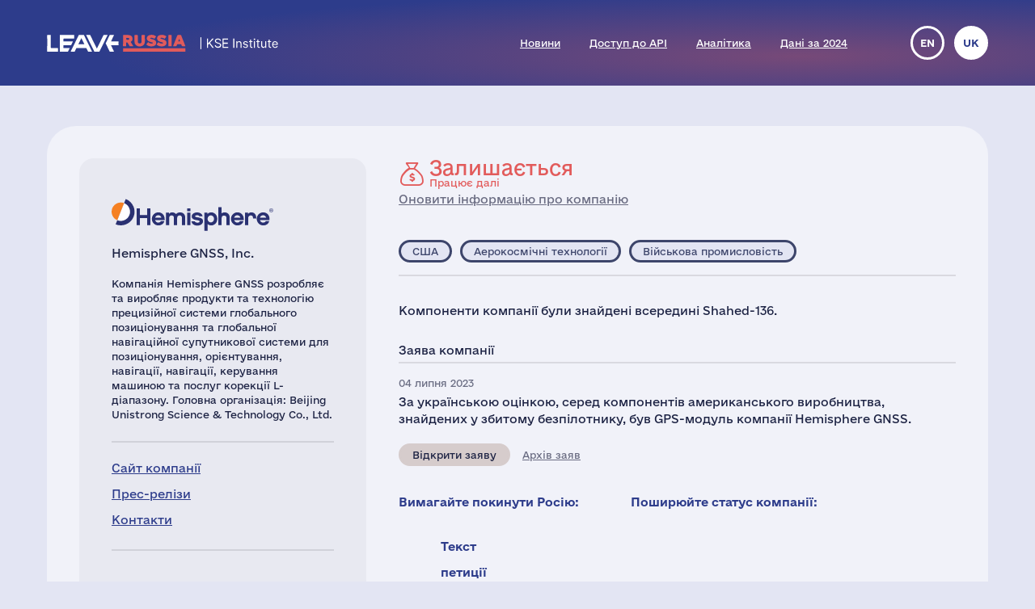

--- FILE ---
content_type: text/html; charset=UTF-8
request_url: https://leave-russia.org/uk/hemisphere-gnss?co1687114125
body_size: 6245
content:
<!doctype html>
<html lang="uk">
<head>
<style>
@font-face {
  font-family: 'Social';
  src:  url('/site/fonts/Social.eot?gt21gh1');
  src:  url('/site/fonts/Social.eot?gt21gh1#iefix') format('embedded-opentype'),
    url('/site/fonts/Social.ttf?gt21gh1') format('truetype'),
    url('/site/fonts/Social.woff?gt21gh1') format('woff'),
    url('/site/fonts/Social.svg?gt21gh1#Social') format('svg');
  font-weight: normal;
  font-style: normal;
  font-display: block;
}
@font-face
{
	font-family: 'Ukraine';
	src:  url('/site/fonts/e-Ukraine-Regular.otf?v=1') format("opentype");
	font-weight: normal;
	font-style: normal;
}
@font-face
{
	font-family: 'Ukraine';
	src:  url('/site/fonts/e-Ukraine-Bold.otf?v=1') format("opentype");
	font-weight: bold;
	font-style: normal;
}
</style><meta http-equiv="Content-Type" content="text/html; charset=utf-8"/>
<meta http-equiv="Content-Language" content="uk"/>
<title>#LeaveRussia: Hemisphere GNSS, Inc. продовжує вести бізнес у Росії</title>
<meta name="ROBOTS" content="all"/>
<base href="//leave-russia.org/"/>
<link rel="alternate" hreflang="en" href="//leave-russia.org/hemisphere-gnss"/>
<link rel="alternate" hreflang="uk" href="//leave-russia.org/uk/hemisphere-gnss"/>
<link rel="canonical"  href="//leave-russia.org/uk/hemisphere-gnss"/>
<meta name="twitter:card" content="summary_large_image"/><meta name="twitter:site" content="@LeaveRussiaUA"/><meta property="og:url" content="https://leave-russia.org/uk/hemisphere-gnss?co1687114125" /><meta property="og:type" content="article" /><meta property="og:title" content="Hemisphere GNSS, Inc." /><meta property="og:description" content="#LeaveRussia: Hemisphere GNSS, Inc. продовжує вести бізнес у Росії" /><meta property="og:image" content="https://leave-russia.org/gallery/Cards/62/hemispheregnss-continue.png?v=1687114125" /><meta property="og:image:alt" content="Hemisphere GNSS, Inc. logo"/><meta property="og:image:type" content="image/png" /><meta property="og:image:width" content="1200" /><meta property="og:image:height" content="630" /><meta property="og:locale" content="uk_UA" /><!-- Google Tag Manager -->
<script>(function(w,d,s,l,i){w[l]=w[l]||[];w[l].push({'gtm.start':
new Date().getTime(),event:'gtm.js'});var f=d.getElementsByTagName(s)[0],
j=d.createElement(s),dl=l!='dataLayer'?'&l='+l:'';j.async=true;j.src=
'https://www.googletagmanager.com/gtm.js?id='+i+dl;f.parentNode.insertBefore(j,f);
})(window,document,'script','dataLayer','GTM-PNBSVDL');</script>
<!-- End Google Tag Manager -->
<link rel="stylesheet" type="text/css" href="//leave-russia.org/cache/css/11e49c5de3f623ca368b657facc6a0ae.css?v=1761744282"/>
<link rel="stylesheet" type="text/css" href="//leave-russia.org/cache/css/99810fe7dbc7f4264f727722aa2a260f.css?v=1761744283" media="print"/>
<link rel="icon" type="image/png" sizes="16x16" href="/site/images/favicon-16.png?v=1">
<link rel="icon" type="image/png" sizes="32x32" href="/site/images/favicon-32.png?v=1">
<link rel="apple-touch-icon-precomposed" sizes="152x152" href="/site/images/favicon-152.png?v=1">
<meta name="viewport" content="width=device-width, initial-scale = 1.0, minimum-scale = 1.0, maximum-scale = 3.0, user-scalable = yes"/>
<meta name="apple-mobile-web-app-capable" content="yes"/>
</head>
<body class="article">
<!-- Google Tag Manager (noscript) -->
<noscript><iframe src="https://www.googletagmanager.com/ns.html?id=GTM-PNBSVDL" height="0" width="0" style="display:none;visibility:hidden"></iframe></noscript>
<!-- End Google Tag Manager (noscript) -->
<div id="container"><div id="header"><div id="headerbg"><div class="headerlimiter"><div id="mobilecontrol" class="mobile_ds"><a id="mmenu" href="javascript:void(0)"></a></div><div class="headermargin"><div id="headertop"><ul class="service_menu"><li class=" logo "><a href="//leave-russia.org/uk"><span>Головна</span></a></li><li class="  "><a href="//leave-russia.org/uk/news"><span>Новини</span></a></li><li class="  "><a href="https://www.patreon.com/leaverussia/shop/paid-access-to-api-of-leave-russia-org-1027486"><span>Доступ до API</span></a></li><li class="  "><a href="//leave-russia.org/uk/bi-analytics"><span>Аналітика</span></a></li><li class=" mobilemenu "><a href="//leave-russia.org/uk/about-project"><span>Про проєкт</span></a></li><li class="  "><a href="https://www.researchgate.net/publication/394288109_Financial_Results_of_Foreign_Businesses_in_Russia_in_2024"><span>Дані за 2024</span></a></li><li class=" mobilemenu "><a href="//leave-russia.org/uk/war-in-ukraine"><span>Війна в Україні</span></a></li><li class=" mobilemenu targetblank "><a href="https://docs.google.com/forms/d/e/1FAIpQLSdAcgAFrT-NNeAqOBIlPdE5CnLexnTClvCEcLLavqDo50z29Q/viewform?usp=sf_link"><span>Додати нову компанію</span></a></li></ul><ul class="language"><li><a href="//leave-russia.org/hemisphere-gnss" title="English">en</a></li><li class="current" title="Українська"><a href="javascript:void(0)">uk</a></li></ul></div></div></div></div></div><div id="bodylimiter"><div id="middle_box"><div class="card continue stay"><div class="cstatus top"><div class="label status continue "><a class="nl" href="javascript:void(0)" ><span>Залишається </span>Працює далі</a></div><div><a href="https://docs.google.com/forms/d/e/1FAIpQLSf1cbBaV0hKcx7Q0zL1Cbe8mL1RSMSLJB2TCXw4bNC4lZpDfw/viewform?usp=pp_url&entry.526599085=Hemisphere%20GNSS,%20Inc." target="_blank">Оновити інформацію про компанію</a></div></div><div class="logo top "><img src="//leave-russia.org/gallery/Logos/sprite-62.svg?v=1689281689#hemispheregnss" alt="Hemisphere GNSS, Inc."/><div class="annotation">Hemisphere GNSS, Inc.</div></div><div class="cleft"><div class="mtop splitline"></div><div class="mzone"><div class="logo "><img src="//leave-russia.org/gallery/Logos/sprite-62.svg?v=1689281689#hemispheregnss" alt="Hemisphere GNSS, Inc."/><div class="annotation">Hemisphere GNSS, Inc.</div></div><div class="about splitline"><p>Компанія Hemisphere GNSS розробляє та виробляє продукти та технологію прецизійної системи глобального позиціонування та глобальної навігаційної супутникової системи для позиціонування, орієнтування, навігації, навігації, керування машиною та послуг корекції L-діапазону. Головна організація: Beijing Unistrong Science & Technology Co., Ltd.</p></div><div class="links splitline"><div><a href="https://www.hemispheregnss.com/" target="_blank">Сайт компанії</a></div><div><a href="https://www.hemispheregnss.com/news/" target="_blank">Прес-релізи</a></div><div><a href="https://www.hemispheregnss.com/contact/" target="_blank">Контакти</a></div></div><div class="links ico"><div class="tw"><a href="https://twitter.com/HemisphereGNSS" target="_blank" title="Twitter">&nbsp;</a></div><div class="fb"><a href="https://www.facebook.com/HemisphereGNSS" target="_blank" title="Facebook">&nbsp;</a></div><div class="yt"><a href="https://www.youtube.com/user/hemispheregps" target="_blank" title="YouTube">&nbsp;</a></div><div class="li"><a href="https://www.linkedin.com/company/55139?trk=tyah" target="_blank" title="LinkedIn">&nbsp;</a></div></div></div></div><div class="cright"><div class="cstatus"><div class="label status continue "><a class="nl" href="javascript:void(0)" ><span>Залишається </span>Працює далі</a></div><div><a href="https://docs.google.com/forms/d/e/1FAIpQLSf1cbBaV0hKcx7Q0zL1Cbe8mL1RSMSLJB2TCXw4bNC4lZpDfw/viewform?usp=pp_url&entry.526599085=Hemisphere%20GNSS,%20Inc." target="_blank">Оновити інформацію про компанію</a></div></div><div class="lzone splitline"><div><div class="label country us "><a class="nl" href="javascript:void(0)" >США</a></div><div class="label industry  "><a class="nl" href="javascript:void(0)" >Аерокосмічні технології</a></div><div class="label industry  "><a class="nl" href="javascript:void(0)" >Військова промисловість</a></div></div></div><div class="localbus"><p>Компоненти компанії були знайдені всередині Shahed-136.</p></div><div class="intro splitline">Заява компанії</div><div class="decision"><div class="date">04 липня 2023</div><p>За українською оцінкою, серед компонентів американського виробництва, знайдених у збитому безпілотнику, був GPS-модуль компанії Hemisphere GNSS.</p><div class="bline"><div class="label prref "><a class="" href="https://stories.iphronline" target="_blank">Відкрити заяву</a></div><a class="activelink" href="javascript:void(0)">Архів заяв</a></div></div><table class="pr dh"><tr><td>04 липня 2023</td><td><a href="https://stories.iphronline.org/terror-in-the-details/index.html">Terror in the Details: Western-made Components in Russia's Shahed-136 Attacks</a></td></tr><tr><td>04 січня 2023</td><td><a href="https://edition.cnn.com/2023/01/04/politics/iranian-drone-parts-13-us-companies-ukraine-russia/index.html">CNN Exclusive: A single Iranian attack drone found to contain parts from more than a dozen US companies</a></td></tr></table><div class="sline"><div class="bttn big"><a class="nl ico" href="javascript:void(0)"><span class="text">Вимагайте покинути Росію:</span><span class="tw" title="Twitter" data-link="https://twitter.com/intent/tweet?text=Hemisphere%20GNSS,%20Inc.%20%28@HemisphereGNSS%29:%20By%20doing%20business%20in%20Russia,%20you%20support%20its%20economy%20and%20finance%20the%20Russian%20aggression%20against%20Ukraine.%20Stop%20doing%20business%20in%20Russia%20and%20leave%20the%20Russian%20market%20completely.&amp;url=https:%2F%2Fleave-russia.org%2Fhemisphere-gnss%3Fco1687114125&amp;hashtags=LeaveRussia,StopRussia"></span><span class="cp" title="Скопіюйте повідомлення до буферу обміну

Натисніть, щоб скопіювати повідомлення. Відкрийте сторінку компанії в соціальних мережах та надішліть повідомлення компанії у дірект, або вставте як коментар до публікацій компанії." data-link="Hemisphere GNSS, Inc., stop doing business in Russia and leave the Russian market completely. Russia has been invading Ukraine since February 24, 2022 waging a full-scale war with thousands of killed civilians and millions of refugees. It’s a huge tragedy for Ukraine. The Russian army is responsible for multiple war crimes and the genocide of Ukrainian people.

It is impossible for a reputable company like Hemisphere GNSS, Inc. to continue doing business with Russia as usual. International companies may exercise their influence by putting economic pressure and refusing to cooperate with the aggressor. The Russian economy is highly dependent on foreign technologies, goods and capital, which, among other things, are used by the Russian government to wage wars of conquest. By cutting off funding of the Russia&#039;s war machine, international companies may stop the war that could easily go beyond Ukraine and become global.

Leave Russia now and stop financing the war in Ukraine."><span class="popup">Текст петиції скопійовано до буферу.</span></span></a></div><div class="bttn big"><a class="nl ico" href="javascript:void(0)"><span class="text">Поширюйте статус компанії:</span><span class="tw" title="Twitter" data-link="https://twitter.com/intent/tweet?text=%D0%9A%D0%BE%D0%BC%D0%BF%D0%B0%D0%BD%D1%96%D1%8F%20Hemisphere%20GNSS,%20Inc.%20%28@HemisphereGNSS%29%20%D0%B2%D0%B8%D1%80%D1%96%D1%88%D0%B8%D0%BB%D0%B0%20%D0%BF%D1%80%D0%BE%D0%B4%D0%BE%D0%B2%D0%B6%D1%83%D0%B2%D0%B0%D1%82%D0%B8%20%D0%B2%D0%B5%D1%81%D1%82%D0%B8%20%D0%B1%D1%96%D0%B7%D0%BD%D0%B5%D1%81%20%D1%83%20%D0%A0%D0%BE%D1%81%D1%96%D1%97%20%D0%BF%D0%BE%D0%BF%D1%80%D0%B8%20%D0%B2%D1%96%D0%B9%D1%81%D1%8C%D0%BA%D0%BE%D0%B2%D0%B5%20%D0%B2%D1%82%D0%BE%D1%80%D0%B3%D0%BD%D0%B5%D0%BD%D0%BD%D1%8F%20%D0%B0%D1%80%D0%BC%D1%96%D1%97%20%D0%A0%D0%BE%D1%81%D1%96%D1%97%20%D0%B4%D0%BE%20%D0%A3%D0%BA%D1%80%D0%B0%D1%97%D0%BD%D0%B8.%20%D0%9A%D0%BE%D0%BC%D0%BF%D0%B0%D0%BD%D1%96%D1%8F%20%D1%84%D1%96%D0%BD%D0%B0%D0%BD%D1%81%D1%83%D1%94%20%D1%80%D0%BE%D1%81%D1%96%D0%B9%D1%81%D1%8C%D0%BA%D0%B8%D0%B9%20%D0%B1%D1%8E%D0%B4%D0%B6%D0%B5%D1%82,%20%D0%B0%20%D0%BE%D1%82%D0%B6%D0%B5%20%D0%B9%20%D0%B2%D1%96%D0%B9%D0%BD%D1%83%20%D0%B2%20%D0%A3%D0%BA%D1%80%D0%B0%D1%97%D0%BD%D1%96.&amp;url=https:%2F%2Fleave-russia.org%2Fuk%2Fhemisphere-gnss%3Fco1687114125&amp;hashtags=LeaveRussia,StopRussia"></span><span class="fb" title="Facebook" data-link="https://www.facebook.com/sharer/sharer.php?u=https:%2F%2Fleave-russia.org%2Fuk%2Fhemisphere-gnss%3Fco1687114125&amp;quote=%D0%9A%D0%BE%D0%BC%D0%BF%D0%B0%D0%BD%D1%96%D1%8F%20Hemisphere%20GNSS,%20Inc.%20%D0%B2%D0%B8%D1%80%D1%96%D1%88%D0%B8%D0%BB%D0%B0%20%D0%BF%D1%80%D0%BE%D0%B4%D0%BE%D0%B2%D0%B6%D1%83%D0%B2%D0%B0%D1%82%D0%B8%20%D0%B2%D0%B5%D1%81%D1%82%D0%B8%20%D0%B1%D1%96%D0%B7%D0%BD%D0%B5%D1%81%20%D1%83%20%D0%A0%D0%BE%D1%81%D1%96%D1%97%20%D0%BF%D0%BE%D0%BF%D1%80%D0%B8%20%D0%B2%D1%96%D0%B9%D1%81%D1%8C%D0%BA%D0%BE%D0%B2%D0%B5%20%D0%B2%D1%82%D0%BE%D1%80%D0%B3%D0%BD%D0%B5%D0%BD%D0%BD%D1%8F%20%D0%B0%D1%80%D0%BC%D1%96%D1%97%20%D0%A0%D0%BE%D1%81%D1%96%D1%97%20%D0%B4%D0%BE%20%D0%A3%D0%BA%D1%80%D0%B0%D1%97%D0%BD%D0%B8.%20%D0%9A%D0%BE%D0%BC%D0%BF%D0%B0%D0%BD%D1%96%D1%8F%20%D1%84%D1%96%D0%BD%D0%B0%D0%BD%D1%81%D1%83%D1%94%20%D1%80%D0%BE%D1%81%D1%96%D0%B9%D1%81%D1%8C%D0%BA%D0%B8%D0%B9%20%D0%B1%D1%8E%D0%B4%D0%B6%D0%B5%D1%82,%20%D0%B0%20%D0%BE%D1%82%D0%B6%D0%B5%20%D0%B9%20%D0%B2%D1%96%D0%B9%D0%BD%D1%83%20%D0%B2%20%D0%A3%D0%BA%D1%80%D0%B0%D1%97%D0%BD%D1%96."></span><span class="li" title="LinkedIn" data-link="https://www.linkedin.com/sharing/share-offsite/?url=https:%2F%2Fleave-russia.org%2Fuk%2Fhemisphere-gnss%3Fco1687114125"></span></a></div></div></div></div><div id="cpnote">Усі назви компаній, що використовуються на цій сторінці, призначені виключно заради ідентифікації. Усі торгові та зареєстровані торгові марки належать їх відповідним власникам.</div><div id="stnote">Заяви компаній i статистичні дані зібрані з відкритих джерел та офіційних реєстрів, відповідно до <a href="/uk/our-methodology">методології KSE Institute</a>.</div><a id="btnscan" href="https://leaverussia.kse.ua/">Сканер</a><ul class="footer_menu"><li class=" nl dropdown"><a href="javascript:void(0)"><span>Допомога Україні</span></a><div><ul><li class=" targetblank "><a href="https://b4ukraine.org/"><span>Коаліція «Бізнес для України» (B4Ukraine)</span></a></li><li class=" targetblank "><a href="https://bank.gov.ua/ua/about/support-the-armed-forces"><span>Допомога армії через НБУ</span></a></li><li class=" targetblank "><a href="https://bank.gov.ua/ua/news/all/natsionalniy-bank-vidkriv-rahunok-dlya-gumanitarnoyi-dopomogi-ukrayintsyam-postrajdalim-vid-rosiyskoyi-agresiyi"><span>Гуманітарна допомога через НБУ</span></a></li><li class=" targetblank "><a href="https://armysos.com.ua/uk/"><span>Громадська ініціатива АРМІЯ SOS</span></a></li><li class=" targetblank "><a href="https://savelife.in.ua/"><span>Фонд «Повернись живим»</span></a></li><li class=" targetblank "><a href="https://caritas.ua/"><span>Карітас України</span></a></li></ul></div></li><li class=" nl dropdown"><a href="javascript:void(0)"><span>Схожі проєкти</span></a><div><ul><li class=" targetblank "><a href="https://topcorporateshub.com/"><span>Найбільші компанії світу</span></a></li><li class=" targetblank "><a href="https://www.boycottrussia.info/"><span>Boycott Russia</span></a></li><li class=" targetblank "><a href="https://www.coalitionforukraine.com/"><span>Coalition for Ukraine</span></a></li><li class=" targetblank "><a href="https://dont-fund-russian.army/"><span>Don’t fund russian army</span></a></li><li class=" targetblank "><a href="https://emailcontactukraine.com/"><span>Email Contact Ukraine</span></a></li><li class=" targetblank "><a href="https://squeezingputin.com/"><span>Squeezing Putin</span></a></li><li class=" targetblank "><a href="https://som.yale.edu/story/2022/over-1000-companies-have-curtailed-operations-russia-some-remain/"><span>Список Йельської школи менеджменту</span></a></li><li class=" targetblank "><a href="https://progressiveshopper.com/Ukraine-advocacy/"><span>Адвокація України на Progressive Shopper</span></a></li></ul></div></li><li class=" nl dropdown"><a href="//leave-russia.org/uk/news"><span>Щоденні новини і інструменти</span></a><div><ul><li class="  "><a href="//leave-russia.org/uk/news"><span>Новини компаній</span></a></li><li class="  "><a href="https://apps.apple.com/ua/app/leave-russia/id6474446595"><span>Наш додаток в Apple Store</span></a></li><li class="  "><a href="https://leaverussia.kse.ua/"><span>Сканер штрих-кодів від KSE (тільки для мобільного)</span></a></li><li class=" targetblank "><a href="https://t.me/exit_ru_bot"><span>KSE Telegram бот моніторингу новин</span></a></li><li class=" targetblank "><a href="https://twitter.com/selfsanctions"><span>Twitter проєкту SelfSanctions</span></a></li><li class="  "><a href="https://www.patreon.com/leaverussia/shop/paid-access-to-api-of-leave-russia-org-1027486"><span>Доступ до API</span></a></li></ul></div></li><li class=" leaverussia targetblank dropdown"><a href="https://kse.ua/ua/kse-department/kse-institute/"><span>KSE | Institute</span></a><div><ul><li class="  "><a href="//leave-russia.org/uk/our-methodology"><span>Методологія KSE Institute</span></a></li><li class="  "><a href="https://papers.ssrn.com/sol3/papers.cfm?abstract_id=4648135"><span>Виходи з Росії</span></a></li><li class="  "><a href="https://papers.ssrn.com/sol3/papers.cfm?abstract_id=4453963"><span>Дані за 2022</span></a></li><li class="  "><a href="https://papers.ssrn.com/sol3/papers.cfm?abstract_id=4961551"><span>Дані за 2023</span></a></li><li class="  "><a href="https://papers.ssrn.com/sol3/papers.cfm?abstract_id=5375884"><span>Дані за 2024</span></a></li><li class="  "><a href="https://papers.ssrn.com/sol3/papers.cfm?abstract_id=5149548"><span>$170 млрд збитків</span></a></li><li class="  "><a href="//leave-russia.org/uk/bi-analytics"><span>Аналітика</span></a></li><li class="  "><a href="//leave-russia.org/uk/banks"><span>Аналітика по банкам</span></a></li><li class="  "><a href="//leave-russia.org/uk/about-project"><span>Про проєкт</span></a></li><li class="  "><a href="//leave-russia.org/uk/war-in-ukraine"><span>Війна в Україні</span></a></li><li class=" targetblank "><a href="https://docs.google.com/forms/d/e/1FAIpQLSdAcgAFrT-NNeAqOBIlPdE5CnLexnTClvCEcLLavqDo50z29Q/viewform?usp=sf_link"><span>Додати нову компанію</span></a></li><li class=" targetblank "><a href="https://docs.google.com/forms/d/e/1FAIpQLScJtYRMwOAItKXf64sIRtbSAcKP79raYfSJjG3QI0-vstnung/viewform?usp=sf_link"><span>Зворотній зв'язок</span></a></li><li class=" targetblank maintwitter "><a href="https://twitter.com/LeaveRussiaUA"><span>Твіттер проєкту</span><span class="twico" title="Twitter"></span></a></li><li class=" targetblank mainlinkedin "><a href="https://www.linkedin.com/company/leave-russia/"><span>LinkedIn проєкту</span></a></li><li class=" targetblank mainyoutube "><a href="https://www.youtube.com/channel/UCa42BXpiM0KIztSU9DqjrNQ"><span>YouTube проєкту</span></a></li><li class=" targetblank "><a href="https://www.patreon.com/join/leaverussia"><span>Підтримати проект через Patreon</span></a></li></ul></div></li></ul></div></div><div id="ddbg"></div></div><div id="footerlimiter"><div id="footer"><a href="https://brights.io" id="designedinb" target="_blank"></a></div></div><script type="text/javascript"><!--
var node = document.createElement('script');node.type = 'text/javascript';node.async = true;node.src = '//leave-russia.org/cache/js/42a865fb0e8b2c6e4f77b701fb94bff6.js?v=1725660695';var s = document.getElementsByTagName('script')[0];s.parentNode.insertBefore(node, s);
//--></script>
</body>
</html>

--- FILE ---
content_type: image/svg+xml
request_url: https://leave-russia.org/gallery/Logos/sprite-62.svg?v=1689281689
body_size: 65022
content:
<?xml version="1.0" encoding="utf-8"?><svg viewBox="0 0 200 60" xmlns="http://www.w3.org/2000/svg" xmlns:xlink="http://www.w3.org/1999/xlink"><style>:root>svg{display:none}:root>svg:target{display:block}</style><svg viewBox="0 0 200 60" id="altera" xmlns="http://www.w3.org/2000/svg"><path fill="#0168A5" d="M116.6 24.3v-5.1h-29v33.1h-2.5V16.7h34.1v10.1H98.8V10h2.5v14.3m15.3 16.4v-5.1h-15.4v-1.7h-2.5v-.8h20.4v10.1H98.8V33.1h2.5v7.6m-29.9 0V19.2H58.7v-2.5h15.2v26.5H57.6V10h2.5v30.6m-34.2-5.5h4.2l-3.8-9.2-3.8 9.2h9.2l-.7 2.5H18.7l7.6-18.3 7.6 18.3h-8.5m148-2.5h4.2l-3.8-9.2-3.8 9.2h9.2l-.6 2.5h-12.3l7.6-18.3 7.6 18.3H173m-42.6-10.8h7.4c2.8 0 5-2.3 5-5 0-2.8-2.3-5-5-5h-7.4v2.5h7.4c1.4 0 2.5 1.1 2.5 2.5s-1.1 2.5-2.5 2.5h-4.9V18h-2.5m21.2 12.1c1.4 1.1 2.5 2.5 3.4 4l10.9-26.5h15.6L200 52.3h-15.3l-2.8-6.7h-1.3l-.2-2.5h3.1l2.8 6.7h9.9l-16.4-39.6h-12.3l-13 31.6c0-5.4-3.4-10.1-8.2-11.9 4.5-.9 7.9-4.9 7.9-9.7 0-5.5-4.5-10-10-10H46.5v34l-14.1-34H20.1L3.8 49.8h9.9l2.8-6.7h19.7l2.8 6.7h91.4V33.1h5.7c3.7 0 6.8 3 6.8 6.8v10h18.3l2.8-6.7h16.9l.2 2.5h-15.5l-2.8 6.7h-22.5V39.9c0-2.4-1.9-4.3-4.3-4.3h-3.2v16.8H37.2l-2.8-6.7H18.1l-2.8 6.7H0L18.5 7.7h15.6L44 31.5V7.7h100.2c6.9 0 12.5 5.6 12.5 12.5 0 3.9-1.8 7.4-4.7 9.7l-.4.2"/></svg><svg viewBox="0 0 200 60" id="arcelik" xmlns="http://www.w3.org/2000/svg"><path fill="#D0202F" d="M22.4 0c1.2 6 2.4 12 3.6 17.9 2 9.7 3.9 19.4 5.8 29.1 0 .1 0 .3.1.5H20.6c-.3-2.3-.7-4.7-1-7-.1-.8-.4-1.1-1.2-1.1-1.7.1-3.5 0-5.2 0-.6 0-.9.2-1 .8-.2 1.9-.5 3.9-.8 5.8-.1.5-.2.9-.3 1.4H-.1c.4-2.2.8-4.4 1.3-6.5C3.9 27.5 6.6 14.1 9.2.7c.2-.1.2-.4.3-.7h.2c.3.1.6.1.8.1h10.8c.3 0 .6-.1.8-.1h.3zm-6.3 14.8h-.3c-.8 5.4-1.5 10.9-2.3 16.4h4.8c-.7-5.5-1.5-10.9-2.2-16.4zM114 0c0 .4-.1.9-.1 1.3v46.3h9.2V.2h-2.9c-2 0-4-.1-6-.1-.1-.1-.2-.1-.2-.1zm15.5 0v7.5h9.4V0h-9.4zM9.7 0c.3.1.6.1.8.1h10.8c.3 0 .6-.1.8-.1H9.7zm144.4 28.1h.2c1.8 6.5 3.5 13.1 5.3 19.5h10c-.1-.5-.3-.9-.4-1.2-2-6.2-3.9-12.5-5.9-18.7-.2-.6-.2-1.4.1-2l4.5-12.9c.1-.3.2-.7.4-1.1h-8.4c-.7 0-1.1.2-1.3.9-1.3 3.6-2.6 7.2-4 10.9-.1.3-.2.5-.3.8-.1 0-.2 0-.2-.1V.3h-9.2v47.4h9.2V28.1zm-46.1 3H94.3c-.1.3-.1.5-.1.7V40c0 1.6.9 2.4 2.4 2.2 1.1-.1 1.7-.9 1.8-2.3v-4.3c0-.3 0-.6.1-1h9.5c0 2.9.3 5.8-.9 8.6-.8 2-2.2 3.4-4.2 4.2-4.1 1.5-8.2 1.7-12.3.2-3.6-1.3-5.8-4-5.9-7.8-.2-6.7-.2-13.3 0-20 .1-4.6 3.5-7.8 8.3-8.6 2.4-.4 4.8-.4 7.2.2 4.5 1 7.1 3.6 7.6 8.1.4 3.5.2 7 .2 10.5v1.1zm-9.7-6.5v-5.1c0-1.4-.7-2.1-1.9-2.2-1.3-.1-2.1.6-2.2 2.1-.1 1.5-.1 3.1 0 4.6 0 .2.4.7.6.7 1.1 0 2.2-.1 3.5-.1zM79.2 19c-.5-4.2-2.7-6.7-6.8-7.6-2-.4-4.2-.5-6.3-.4-5.6.2-8.9 3.4-9.2 8.9-.2 5.9-.1 11.9-.1 17.8 0 1.1.2 2.2.4 3.2.8 4.3 3.1 6.5 7.4 7.2 2.7.4 5.4.3 8.1-.4 2.8-.7 4.8-2.4 6-5 1.3-2.9.9-6 1-9.1h-8.4v2.3c-.1 1.4-.2 2.8-.5 4.2-.3 1.3-1.3 1.8-2.6 1.8-2.1 0-3.2-1-3.2-3.1.1-6.1.1-12.2.2-18.2 0-.4.1-.8.2-1.2.3-1.6 1-2.2 2.6-2.1 1.3 0 2.1.5 2.5 1.8.3.9.4 1.9.5 2.9.1.7 0 1.3 0 2h8.3c-.1-1.7.1-3.4-.1-5zM45.4 46.2V26.5c0-3.6 2.1-5.6 5.7-5.6 1 0 1.9.2 2.9.3V10.8c-3.9-.2-6.8 1.4-9.3 4.4v-3.5h-7.1c-1.5 0-1.5 0-1.5 1.5V47c0 .6.2.8.8.8h8.5v-1.6zm84.2-34.5v35.8h9.2V11.7h-9.2zM76.7 53.8c0-.9-.3-1.2-1.2-1.2H60.4c-.3 0-.6 0-1 .1v7.2h17.2c.1-2 0-4 .1-6.1z"/></svg><svg viewBox="0 0 200 60" id="avin" xmlns="http://www.w3.org/2000/svg"><path fill="#00509D" d="M44.4 53.6H1.9c-2 0-2 0-1.9-1.9C1.1 37.6 2.2 23.5 3.2 9.4c.4-4.7 3-6.9 7.6-5.9C16 4.7 21.2 6 26.4 7.4c3.5.9 5.2 3.6 6.2 6.9 1.6 5.4 3.2 10.8 4.9 16.2 2.1 7.1 4.3 14.1 6.4 21.2.1.5.3 1 .5 1.9zM22 52.9h19.6c1 0 1.9.1 1.4-1.4L31.6 14c-.8-2.8-2.5-5-5.4-5.7C21 6.8 15.8 5.4 10.5 4.2 6.7 3.4 4.3 5.2 4 9c-.5 5.4-.8 10.7-1.2 16.1C2.1 33.8 1.5 42.4.9 51c-.1 1.8-.1 1.9 1.7 1.9H22zm20-1c-.7 0-1.2.1-1.8.1H3.5c-1.9 0-1.9 0-1.7-2 .8-10.3 1.6-20.7 2.3-31 .2-3 .5-6 .7-8.9.1-1.2.5-1.6 1.7-1.4 7.2.9 14.4 1.8 21.5 2.6 1.3.2 1.9 1 2.3 2.1.8 2.4 1.6 4.8 2.3 7.3 3 10 6.1 19.9 9.1 29.9.1.2.2.7.3 1.3zM27.8 29.2l-.6-.9-7.6-7.6c-.6-.6-1-.6-1.6 0-2.5 2.6-5.1 5.1-7.6 7.6-.6.6-.7 1.1 0 1.7l7.5 7.5c.7.7 1.2.7 1.9 0l7.5-7.5c.1-.2.3-.5.5-.8zm-12.6-.4v-.6c.1-1.2.2-2.3.3-3.5 1.5 0 3.1-.2 4.6 0 1.2.1 1.8 1.1 1.8 2.4 0 .5.4 1.2.8 1.4 1.2.7 1.5 1.7 1.2 2.9-.3 1.2-1.2 1.7-2.3 1.7h-5.4c-.8 0-1.1-.3-1.1-1.1.1-1 .1-2.1.1-3.2zm4 3H21c.9 0 1.8-.2 1.6-1.3-.1-.5-1-1-1.6-1.1-1.1-.2-2.2 0-3.3-.1-.9 0-1.4.3-1.4 1.3 0 1.1.6 1.2 1.5 1.2h1.4zm-.9-3.9c.8 0 2 .1 2-1.2 0-1.4-1.2-1.2-2.1-1.2-.9 0-1.8-.2-1.8 1.2 0 1.3.9 1.1 1.9 1.2z"/><path fill="#D4021B" d="M0 55.7h200v1H0z"/><path fill="#00509D" d="M50.2 52.3L53.4 41h3l3.2 11.2h-2.9l-.3-1.5h-2.9l-.5 1.6h-2.8zm3.7-3.9h1.8l-.9-3.9-.9 3.9zm5.5-7.4h3l1.5 7.3 1.6-7.3h2.9l-3.1 11.2h-2.9l-3-11.2zm10 11.3V41h3v11.2h-3zm4.8 0V41H77l2.5 5.2c.1.1.2.4.2.6.1.3.2.6.3 1 0-.2 0-.4-.1-.7s0-.5 0-.9V41h2.8v11.2h-2.8L77.4 47l-.3-.6c-.1-.3-.2-.6-.3-1 0 .2 0 .4.1.6s0 .5 0 .9v5.3h-2.7zm14.5 0V41h3v11.2h-3zm4.7 0V41h2.8l2.5 5.2c.1.1.2.4.2.6.1.3.2.6.3 1 0-.2 0-.4-.1-.7s0-.5 0-.9V41h2.8v11.2h-2.8L96.6 47l-.3-.6c-.1-.3-.2-.6-.3-1 0 .2 0 .4.1.6s0 .5 0 .9v5.3h-2.7zm12.2 0V44H103v-3h8.1v3h-2.6v8.3h-2.9zm6.5 0V41h7.3v2.7H115v1.5h3.7v2.6H115v1.7h4.5v2.7h-7.4zm8.8 0V41h4.3c1.4 0 2.3.3 2.9.8.6.5.9 1.3.9 2.5 0 .7-.1 1.3-.4 1.7-.2.5-.6.8-1.1 1.1.5.1.9.4 1.1.8.2.4.4 1 .4 1.7v1.6c0 .4.1.7.3.7v.4h-2.9c-.1-.3-.1-.5-.1-.7V50c0-.6-.1-1-.3-1.2-.2-.2-.5-.4-1-.4h-1.2v3.9h-2.9zm2.9-6.4h1.3c.5 0 .8-.1 1-.2.2-.2.3-.4.3-.8s-.1-.7-.3-.8c-.2-.2-.5-.2-1-.2h-1.3v2zm6.7 6.4V41h2.8l2.5 5.2c.1.1.2.4.2.6.1.3.2.6.3 1 0-.2 0-.4-.1-.7V41h2.8v11.2h-2.8l-2.5-5.2-.3-.6c-.1-.3-.2-.6-.3-1 0 .2 0 .4.1.6v6.2h-2.7zm9.4 0l3.2-11.2h3l3.2 11.2h-2.9l-.3-1.5h-2.9l-.4 1.5h-2.9zm3.7-3.9h1.8l-.9-3.9-.9 3.9zm7.9 3.9V44h-2.6v-3h8.1v3h-2.6v8.3h-2.9zm6.6 0V41h3v11.2h-3zm4.3-5.6c0-1.8.4-3.3 1.3-4.3.8-1.1 2-1.6 3.5-1.6s2.6.5 3.4 1.6c.8 1.1 1.3 2.5 1.3 4.3 0 1.8-.4 3.3-1.3 4.3-.8 1.1-2 1.6-3.4 1.6-1.5 0-2.6-.5-3.5-1.6-.9-1.1-1.3-2.5-1.3-4.3zm3 0c0 1.1.1 1.8.4 2.3.3.5.7.7 1.4.7.6 0 1.1-.2 1.3-.7.3-.5.4-1.3.4-2.3 0-1.1-.1-1.9-.4-2.4-.3-.5-.7-.7-1.3-.7-.6 0-1.1.2-1.4.7-.3.5-.4 1.3-.4 2.4zm7.8 5.6V41h2.8l2.5 5.2c.1.1.2.4.2.6.1.3.2.6.3 1 0-.2 0-.4-.1-.7V41h2.8v11.2H179l-2.5-5.2-.3-.6c-.1-.3-.2-.6-.3-1 0 .2 0 .4.1.6v6.2h-2.8zm9.4 0l3.2-11.2h3l3.2 11.2h-3l-.3-1.5h-2.9l-.4 1.5h-2.8zm3.7-3.9h1.8l-.9-3.9-.9 3.9zm6.5 3.9V41h2.9v8.3h4v3h-6.9z"/></svg><svg viewBox="0 0 200 60" id="base-track" xmlns="http://www.w3.org/2000/svg"><path d="M0 20.6h15c1.5 0 3 .3 4.2 1.3.9.7 1.3 1.6 1.6 2.6.2 1.1.1 2.3-.5 3.3-.4.6-1.1 1.1-1.5 1.6.6.4 1.3.8 1.8 1.3.7.7 1 1.7 1.1 2.7.1.9 0 1.7-.3 2.5-.6 1.5-1.8 2.3-3.3 2.6-1.1.2-2.3.4-3.4.4H.2C0 32.9 0 26.8 0 20.6zm3 10.5v5.2h10.4c.9 0 1.8-.1 2.7-.1.9-.1 2.1-.9 2.2-1.5.5-2-.6-3.5-2.7-3.5H6.2c-1-.1-2.1-.1-3.2-.1zm0-2.8h11.7c.4 0 .7 0 1.1-.1 1.3-.3 2.2-1.4 2-2.8-.1-1.1-1.3-2-2.5-2H2.9c.1 1.6.1 3.2.1 4.9zM125.2 33c1.4 2 2.8 3.9 4.2 6H126c-.1 0-.3-.2-.4-.4-1.2-1.7-2.5-3.4-3.7-5.1-.1-.1-.3-.3-.4-.3h-7.3s-.1 0-.2.1v4.9c0 .6-.1.8-.8.8-.7-.1-1.5 0-2.2 0V23.4h13c1.4 0 2.6.5 3.6 1.5 1.2 1.2 1.5 2.7 1.3 4.3-.1 2.1-1.4 3.3-3.7 3.8zm-11-6.9v4.2c.1 0 .1.1.1.1h9.7c.8 0 1.6-.3 1.9-1.2.5-1.8-.3-2.9-2.1-3-2.5-.1-5 0-7.4 0-.8-.1-1.5-.1-2.2-.1zm-42.6 3.3h9.2v2.8h-8.5c-.5 0-.7.1-.7.7v2.7c0 .5.2.7.7.7h13.2v2.5c0 .1-.3.3-.5.3H69.3c-.4 0-.7 0-.7-.6v-15h16.2v2.7H72.3c-.6 0-.7.2-.7.7v2.5zM64 25.3c-.6.5-1.1 1-1.5 1.5-.3.3-.6.4-.9.2-2.4-1.2-4.9-1.5-7.6-1.3-1.1.1-2.1.1-3.1.7-.4.3-.7.7-.6 1.2 0 .5.3.8.8.9.8.2 1.6.4 2.4.5 1.5.2 3.1.2 4.7.4 1.7.2 3.5.5 5 1.4 2.2 1.3 2.1 4.6.6 6.2-1.1 1.2-2.5 1.7-4.1 2-2.1.4-4.2.3-6.3.1-1.9-.2-3.7-.7-5.4-1.5-.6-.3-1-.6-1.6-1 .6-.7 1.1-1.4 1.7-2.2 1.3.9 2.7 1.5 4.2 1.9.8.2 1.6.2 2.4.3 1.5.2 2.9.1 4.3-.3.6-.2 1.2-.4 1.7-.7 1.2-.7 1.2-2.2-.1-2.8-.7-.3-1.6-.5-2.4-.6-1.6-.2-3.3-.2-4.9-.3-1.4-.1-2.9-.3-4.2-.9-2.2-1-2.7-3.6-1.4-5.4 1.1-1.5 2.7-2.1 4.4-2.4 1.6-.2 3.3-.3 4.9-.2 2.5.2 4.9.7 7 2.3zM178.7 39V20.6h3v9.5c.9-.7 1.7-1.2 2.5-1.8 2.5-1.8 5-3.7 7.5-5.5.9-.6 1.7-1.3 2.6-1.9.1-.1.3-.2.4-.2h4.3c-3.2 2.4-6.2 4.6-9.4 6.9 3.4 3.8 6.9 7.6 10.4 11.4-.2 0-.4.1-.6.1-.7 0-1.4-.1-2 0-1.1.2-1.7-.4-2.3-1.1-.5-.6-1.1-1.3-1.6-1.9-1.6-1.8-3.2-3.5-4.9-5.2-.4-.4-.7-.8-1.1-1.2-.1-.1-.4-.1-.5-.1-1.7 1.2-3.4 2.5-5.1 3.7-.1.1-.2.4-.2.6v4.6c0 .4-.1.6-.6.6-.7-.1-1.5-.1-2.4-.1zM24.1 39c1.1-2 2-3.8 3-5.7.8-1.5 1.7-3 2.5-4.5.9-1.7 1.9-3.4 2.9-5.1.1-.2.4-.3.6-.3h3c.2 0 .5.2.6.4 1.5 2.8 3.1 5.6 4.6 8.3l3.6 6.6c0 .1.1.1.2.3h-3.2c-.1 0-.2-.2-.3-.3L40.1 36c-.1-.2-.4-.3-.5-.3h-9.7c-.4 0-.6.3-.7.6-.4.8-.9 1.6-1.3 2.4-.4.2-.5.3-.9.3h-2.9zm10.4-13c-1.2 2.3-2.5 4.5-3.7 6.8h7.4c-1.2-2.3-2.4-4.5-3.7-6.8zm117.8 13h-3.1c-.1 0-.3-.2-.4-.3-.6-1-1.1-2-1.7-3.1h-10c-.4 0-.6.1-.8.4-.4.9-.9 1.7-1.3 2.6-.1.2-.3.4-.4.4h-3.1c.5-1 1-1.9 1.5-2.8l1.8-3.3c1.7-3 3.3-6.1 5-9.1.1-.2.4-.4.7-.4h3c.2 0 .5.1.5.3 1 1.8 2 3.7 3 5.5 1.6 3 3.3 5.9 4.9 8.9.1.2.2.5.4.9zm-14.1-6.2h7.4c-1.2-2.3-2.4-4.5-3.7-6.8-1.3 2.3-2.5 4.5-3.7 6.8zm33 1.3c.9.5 1.7.9 2.6 1.4-1.9 2.2-4.2 3.4-6.9 3.8-2.9.4-5.7.1-8.3-1.2-2.1-1.1-3.6-2.7-4.1-4.9-.6-2.4-.2-4.6 1.4-6.6 1.6-1.8 3.5-2.9 5.9-3.3 1.2-.2 2.5-.3 3.7-.2 2.5.2 4.8.9 6.7 2.6.6.5 1.1 1 1.8 1.6-1 .4-1.8.7-2.7 1-.1 0-.4-.1-.5-.2-1.6-1.5-3.6-2.2-5.8-2.2-1.7 0-3.3.1-4.8.9-2.8 1.5-3.7 4.7-2 7.3.9 1.4 2.3 2.1 3.9 2.5.8.2 1.7.2 2.5.3 2.8-.2 4.9-1.1 6.6-2.8zM96.1 39V23.4h-8.8v-2.8h20.6v2.7h-8.7v14.9c0 .6-.2.8-.8.8h-2.3z"/></svg><svg viewBox="0 0 200 60" id="biontrading" xmlns="http://www.w3.org/2000/svg"><path fill="#E4241F" d="M4.2 30.8c.3 3.5 1.7 6.6 4.3 9 6.7 6.5 18.2 4.3 22-3.6 1-2 1.6-4 1.5-6.2v-2c.9-.3 1.8-.8 2.4-1.5.4-.5 1-.6 1.6-.5.7 3.9.4 7.6-1.1 11.2-2 5-5.7 8.4-10.7 10.1-8.4 3-17.4-.6-21.7-7.9C1.5 37.8 0 33 0 30.8v-1.2c.3 0 .6.1.9.3 1 .4 2.1.9 3.3.9z"/><path fill="#E73732" d="M36 26c-.5-.1-1.2 0-1.6.5-.6.7-1.5 1.2-2.4 1.5-.5-2.7-1.6-5.3-3.4-7.4-1.5-1.8-3.5-3-5.7-3.8-1.7-.6-3.6-1-5.5-.7V24c1 .2 1.9.1 2.8.1 2.1.2 4.1.7 5.6 2.4 1.1 1.3 1.6 2.6 1.6 4.3-1.1-.2-2.1.6-3.3.4-1-1.7-1.9-3.4-2.6-4.4-.4.1-.6.4-.8.6-1.2 1.2-1.3.8-1.9.7-1.9-.4-4.1-2.5-4.9-3.7-1.3-1.8-1.2-4-1.1-6.1v-5.6c.5-.6 1.2-.7 1.9-.8 1-.1 3.3-.6 7.3.1 5.4 1 9.4 4.2 12 9 .9 1.6 1.4 2.6 2 5zM4.2 30.8c-1.2 0-2.2-.5-3.3-1-.3-.1-.6-.3-.9-.3 0-1.1.5-4.2.7-4.7 1.2-4.1 3.5-7.4 7-10 .8-.5 1.6-.9 2.6-1.5.3 1.6 0 3.1.2 4.6-1.4 1.1-2.7 2.2-3.7 3.8-1.6 2.4-2.6 5.6-2.6 9.1z"/><path d="M200 25.6c-.2 0-.6-.1-.7.2-.9 2.5-2.8 3.4-5.3 3.4h-3.3c-.4-.5-.3-.9-.2-1.6 1.2 0 2.4.1 3.7 0 1.6-.1 2.8-.7 3.5-2.3.8-1.6-.4-4.6-2.7-4.5h-6.6c-1.2 0-1.6-.3-1.6-1s.4-1 1.5-1c1.9 0 3.9-.1 5.8 0 2.3.2 4.2 1.2 5.1 3.6.2.4.5.4.8.4v2.8zM46 30.2c-.6-.6-.9-1.4-.9-2.3v-7.2h7.8c1.7 0 2.8.9 3.5 2.3.3.7.3 1.2 0 1.8-.6 1.3-1.6 1.9-2.9 1.9h-5.1c-.1.7-.3 1.1.1 1.6h5.9c.6.9 1.8 1 2.3 2.1 1 2.1 1.1 4.1 0 6.1-.6 1.1-1.4 1.9-2.7 2.3-1.4.4-2.9.1-4.2.3-2.3-2.1-4.1-4.7-6.4-6.8-.4.7-.1 1.5-.2 2.2 2.2 2 3.6 4.5 6 6.2h3.2c1.6.1 2.9-.4 4.2-1.1 1.2-.7 1.8-1.7 2.2-3 .5-1.5.3-3 .4-4.5 0-.8-.3-1.6-.8-2.3-.6-.8-1.1-1.6-1.7-2.3.5-.7 1.3-1.1 1.5-1.9.6-2.6 0-5.1-2.6-5.9-.8-.3-1.6-.5-2.5-.5-2.9.1-5.7 0-8.6 0-.4 0-.9-.2-1.3.2v10c2.3 2.4 4.1 5.1 6.7 7.5v-2.2c-1.2-1.7-2.5-3.1-3.9-4.5zm124.1-.5c-.8-6.7-4.7-10.2-11-10.9-6.4.7-10.7 4.3-10.9 11.1-.2 6 4.8 10.6 10.7 10.9 6.9-.5 10.5-4.8 11.2-11.1zm-4.5-6.4c1.9 1.9 2.6 4.3 2.6 7.1-.1 2.4-1 4.3-2.6 5.9-1.9 2-4.3 2.6-7.1 2.5-5.1-.1-8.8-4.5-8.7-9.1.2-5.1 4-9.2 9.4-8.9 2.5-.3 4.6.7 6.4 2.5zm-80.8 1.5c-.9-1.8-2.4-3.1-4-4.3-1.6-1.2-3.7-1.2-5.7-1.7-5.5.7-10.7 3.8-10.8 11.2-.1 5.9 5 10.7 10.8 10.7 5.7 0 11.2-4.8 10.7-10.9.4-1.6-.2-3.4-1-5zm-16 11.5c-1.9-1.8-2.9-4-2.9-6.6.1-4.4 3.6-9.5 10-9.1 4.4.3 8.5 4.4 8.3 9.3-.1 2.6-1.1 4.7-2.8 6.4-1.7 1.8-4 2.7-6.5 2.3-2.4.5-4.3-.6-6.1-2.3zm60.1-15.9c-.1-.5-.5-.7-1-.8-2.1-.7-4.3-.8-6.4-.2-2.8.7-5.1 2.3-6.5 4.9-1 1.9-1.9 4-1.6 6.3.4 2.7 1.4 5.2 3.4 7.2 1 .9 2.1 1.4 3.3 2.1 2.4 1.4 5 1.3 7.5.4 2.1-.7 4-1.9 5.2-3.6v-7.4c-.5.1-1-.1-1.5.3v6.2c-3.3 4-8.7 4.4-12.4 1.8-4.4-3.1-4.6-8.7-2.6-12.1 2.6-4.4 7.6-5.8 11.9-3.7.6-.5.9-.9.7-1.4zm6.3.4h8.5c.3.3.5.7.9 1 1.8 1.8 1 4-.4 5-.7.5-1.6.8-2.6.7h-4.8c4 4.6 7.8 8.9 11.4 13.1h2.3c-3.2-3.8-6.3-7.5-9.3-11.1.3-.6.7-.4 1-.4 2.8-.3 4.2-1.1 4.9-3.7.5-1.6-.3-4.6-1.6-5.3-1.4-.7-2.7-1.4-4.4-1.4-2 .1-4 0-6.1 0-.2.8-.2 1.4.2 2.1zm-39.3 5.9c-.2-.1-.3-.3-.4-.4-1.9-2.4-4-4.6-6.1-6.9-.6-.6-1.2-.8-1.9-.4v21.8c.5-.2 1 .1 1.5-.4V22.2c0-.1.1-.1.1-.2 0 0 .1-.1.5-.2 1.2 2.3 3.3 3.9 5 5.8 1.7 2 3.2 4.2 5.5 5.9v-2.2c-1.4-1.4-2.6-3.2-4.2-4.6zm2.4 9.9c.8.8 1.7 1.5 2.2 2.5.3.5.8.9 1.2 1.3.4.5 1 .4 1.5.2s.7-.6.6-1.1V20.6c0-.3.1-.7 0-1-.1-.5-.4-.8-1-.8s-.9.3-1 .8c-.1.4 0 .9 0 1.4v15c0 .4.3.9-.4 1.2-2.4-1.7-3.8-4.6-6.3-6.4V33c1.3 1 2 2.5 3.2 3.6zm85.3-16.7c0 4 .2 8-.4 12-.1 1 0 2.1 0 3.2 0 2.6-.5 3.3-3 3.9-.2.1-.5 0-.8.1-1.5.3-2.9-.3-4.3-.5-.9-.1-2-.7-1.9-2.1 0-.5-.3-.9-.8-1-.6-.1-1 .2-1.2.8.1.1.2.3.3.5 1 2.9 2.3 3.9 5.5 3.9h2.6c1.5 0 3-.4 4.1-1.5 1.1-1 1.5-2.5 1.5-3.9.1-5.1 0-10.2.1-15.3 0-.6-.2-1-.9-1.3-.5.4-.8.7-.8 1.2zM62.2 18.8c-.5.1-1-.1-1.4.2-.3 3.4-.2 21.4.1 21.7h1.3V18.8zm111.1 3.6v-2.6c0-.6-.4-1-1-1s-1 .3-1 1v14.5c.6.2 1 .3 1.7-.1-.5-4 .3-7.9.3-11.8zm13.5 5.4v11.3c0 1.5.2 1.6 2 1.3v-13c-.8.3-1.4-.1-2 .4zm-50.3 1.1c-.6-.4-.9-1.2-1.8-1.4.5 2.2.2 4.4.3 6.5v6.7c.5 0 1 .1 1.6-.1-.1-3.9-.1-7.8-.1-11.7zm-13.8.4c-.1.5-.2 1 .1 1.4h7c0-.5.1-.9-.1-1.4h-7z"/><path fill="#334591" d="M20.6 28.3c0-.1.1-.1.2-.2.3-.2.6-.3.8 0 .3.4 2.5 4.5 3.5 6.2H14.7c-.2 0-.3-.2-.3-.4 0-.1 1.4-1.1 1.7-1.8-1.2-.2-2.8-1.9-2.9-1.9-.9-.9-1.7-1.9-1.9-2.7-.9-3.5-.3-5.9.9-8.4.4.7.2 1.5.2 2.1 0 1.3.5 2.4 1.1 3.5.1.2 1.2 2.6 6.3 4.4l.8-.8z"/><path fill="#E4241F" d="M12.3 35.2h13.9c-1.4 1.9-3.1 2.7-5 2.7-3.1.1-6.2 0-9.6 0 0-2.7-.1-5.4-.1-8.1.7.7 3.2 3 3.2 3s-1.8 1.7-2.4 2.4zm11.9-4c1.1.2 2.1-.6 3.3-.4 0 2.1 0 2.1-1.1 4-1-1.7-1.9-3.2-2.2-3.6z"/></svg><svg viewBox="0 0 200 60" id="bog" xmlns="http://www.w3.org/2000/svg"><path fill="#FFF" d="M40.7 19.4c-.3-.5-4.6-6.9-12.2-6.9h-16c-5.2 0-9.4 4.2-9.4 9.4v17.6c0 .5-.8.2-.8.2-.2-.1-.5-.1-.7-.1-.9 0-1.6.7-1.6 1.6 0 1.9 2.9 2.6 4.1 2.6.3 0 .7 0 1-.1 1.8 2.3 4.5 3.6 7.5 3.6h16c5.2 0 9.4-4.2 9.4-9.4v-9.7s2-2.5 2.2-2.7c0 0 1.6-2.1 2-2.9.3-.7 0-1-1.5-3.2"/><path fill="#F26925" d="M31.3 37.4c.4.1.8.2 1.2.2 1.7 0 2.5-.7 2.5-1.5 0-.9-1.3-.9-1.4-1.8-.2-1-.1-5.7 1.7-8.2l1.2.5c.2.1.5.2.8.2.3 0 .6-.2.8-.4 1.2-1.3 2.2-2.7 3.1-4.3.2-.3-2.4-3.5-3.8-4.6-1-.8-2.2-1.2-3.5-1.2-2.4 0-4.5 1.5-5.3 3.8-2.4 1.7-5.1 3-8 3.8-3.9 1-7.9.1-10.5.2-3 0-5.5 2.4-5.5 5.5v.2c.1 3 2.1 5.7 2.1 8.6 0 1.7-1.3 3.1-3 3.2h-.1c-1.5 0-1.6-.6-2-.6-.2-.1-.4.1-.5.3v.1c0 .8 1.9 1.4 2.9 1.4 1.6.1 3-.7 3.9-2 .6 1.3 2 2.2 3.5 2 2.2 0 3.1-1 3.1-1.9 0-.7-.4-1-.8-1.4-.3-.4-.4-.9-.4-1.3.4 0 .8.1 1.2.1 1.6 0 2.1-.6 2.1-1.3 0-.8-.9-.8-.9-2.1 0-1 .6-1.3 1-1.3.5 0 2.5.2 5 .5.8.1 2.8.9 2.8 4.1v1.2c0 1.9.8 4.3 4.2 4.3 2.3 0 3.6-1.3 3.6-2.3 0-.6-.5-.9-.8-1.3-.3-.9-.5-1.8-.2-2.7"/><path fill="#FFF" d="M36.9 23.6c-.2 0-.4.2-.4.4s.2.4.4.4.4-.2.4-.4-.2-.4-.4-.4m1.4-1.2c-.2 0-.3.2-.3.3 0 .2.2.3.3.3s.3-.2.3-.3c.1-.2-.1-.3-.3-.3M39 21c-.2 0-.3.1-.3.3s.1.3.3.3.3-.1.3-.3c0-.1-.2-.3-.3-.3m-11.6 1.9c.3 0 .5-.2.5-.5s-.2-.4-.5-.4-.4.2-.4.5.2.4.4.4m1.7 10.6c-.2 0-.4.2-.4.4s.2.4.4.5c.3 0 .5-.2.5-.4-.1-.3-.3-.5-.5-.5m2.6.4c-.3 0-.5.2-.5.5s.2.5.5.5.5-.2.5-.5c-.1-.3-.3-.5-.5-.5m-2.3-4.4c-.3 0-.5.2-.5.5s.2.5.5.5c.2 0 .4-.2.5-.4V30c0-.3-.2-.5-.5-.5.1 0 .1 0 0 0m1.6-2.9c.3 0 .5-.2.5-.5s-.2-.5-.5-.5-.4.3-.4.5c0 .3.1.5.4.5m-6.9-1.8c.3 0 .5-.2.5-.5s-.2-.5-.5-.5-.5.2-.5.5c.1.3.3.5.5.5m2.5 7.8c-.3 0-.5.2-.5.5s.2.5.5.5.5-.2.5-.5c-.1-.3-.3-.5-.5-.5m-1.2-5.7c.2 0 .4-.2.4-.4s-.2-.4-.4-.5c-.3 0-.5.2-.5.5 0 .2.2.4.5.4m-2.8 2.5c-.3 0-.5.2-.5.5s.2.5.5.5.5-.2.5-.5-.2-.5-.5-.5m4.5-.4c.3 0 .5-.2.5-.5s-.2-.5-.5-.5-.5.2-.5.5c.1.3.3.5.5.5m-6.9-3.9c-.3 0-.5.2-.5.5s.3.4.5.4c.3 0 .5-.2.5-.5 0-.2-.2-.4-.5-.4.1 0 .1 0 0 0m1 2.2c-.3 0-.5.2-.5.5s.2.5.5.5.5-.2.5-.5c-.1-.3-.2-.5-.5-.5m3.2 3.8c-.3 0-.5.2-.5.5s.2.5.5.5.5-.2.5-.5c-.1-.3-.3-.5-.5-.5m4.5-6.1c.3 0 .5-.2.5-.5s-.3-.5-.5-.5-.5.2-.5.5c.1.3.2.5.5.5m3.2 5.3c-.3 0-.5.2-.5.5s.2.5.5.5.5-.2.5-.5c-.1-.2-.3-.4-.5-.5m1-3.5c-.3 0-.5.2-.5.5s.2.5.5.5c.2 0 .4-.2.5-.4v-.1c0-.3-.2-.5-.5-.5.1 0 .1 0 0 0m-.2-3.6c-.3 0-.5.2-.5.5s.2.5.5.5.5-.2.5-.5c-.1-.2-.2-.4-.5-.5m2 .7c-.3 0-.5.2-.5.5s.2.5.5.5.5-.2.5-.5-.2-.5-.5-.5m-3.5-2c-.3 0-.5.2-.5.5s.2.5.5.5.5-.2.5-.5c-.1-.3-.3-.5-.5-.5m-.9-1.7c-.3 0-.5.2-.5.5s.2.5.5.5.5-.2.5-.5c-.1-.2-.3-.5-.5-.5m1.8 0c-.3 0-.5.2-.5.5s.2.5.5.5.5-.2.5-.5c-.1-.3-.3-.5-.5-.5m-2.1-1.1c0-.2.2-.3.3-.3.2 0 .3.1.3.3 0 .2-.2.3-.3.3-.1 0-.3-.1-.3-.3m1.1-1.4c0-.2.1-.3.3-.3s.3.1.3.3-.2.3-.3.3c-.2 0-.3-.1-.3-.3m1.4-.6c0-.1.1-.2.2-.2s.2.1.2.2-.1.2-.2.2-.2-.1-.2-.2m6 3c0-.1.1-.2.2-.2s.2.1.2.2-.1.2-.2.2-.2-.1-.2-.2m-.3 4.3c0-.1.1-.2.2-.2s.2.1.2.2-.1.2-.2.2c-.1.1-.2 0-.2-.2m.6-.8c0-.1.1-.2.2-.2s.2.1.2.2-.1.2-.2.2c-.1.1-.2 0-.2-.2m-1.3 1.7c0-.1.1-.2.2-.2s.2.1.2.2-.1.2-.2.2-.2-.1-.2-.2m-.7.8c0-.1.1-.2.2-.2s.2.1.2.2-.1.2-.2.2-.2-.1-.2-.2m2.6-3.3c0-.1.1-.2.2-.2s.2.1.2.2-.1.2-.2.2-.2-.1-.2-.2m.4-.8c0-.1.1-.2.2-.2s.2.1.2.2-.1.2-.2.2-.2 0-.2-.2M12.8 40.5c-.9-1.7-1.1-3.7-.5-5.6 1.2-3.1 4.7-2.7 4.7-2.7-.6-.3-1.2-.4-1.9-.3-2.5.2-4.4 2.4-4.2 5 .1 1.3.8 2.7 1.9 3.6"/><path fill="#FFF" d="M6.9 31.7C6.2 31 5.8 30 5.8 29c0-2.1 1.7-3.7 3.8-3.8 2.1-.1 6.1.5 8.6.2.9 3.9 3.8 6.6 5.9 8.3-2.6-1.2-5.2-4.2-8.2-5.9-3.1-1.7-6.3-2-8-.5-1.1 1.2-1.4 2.9-1 4.4m9 3.9c.2 1.1-1.9 1.5-1.9 1.5 1.9.3 2.4-.6 2.4-.6-.1-.3-.3-.6-.5-.9m14.6.6s-1.2 1.7-.3 4.8c-.6.5-1.4.9-2.1 1.1 0 0 2.8.3 3.6-1.1-1.8-1.3-1.3-4.6-1.2-4.8M36 18.5c-1-.3-2 .3-2.3 1.3-.1 1 .6 1.9 1.6 2h.1c1 .3 2-.3 2.3-1.3.1-1-.7-1.9-1.7-2m1.4 1.9c-.2.7-.9 1.1-1.6.9-.7-.1-1.2-.7-1.2-1.4.2-.7.9-1.1 1.6-.9.7.1 1.2.7 1.2 1.4"/><path fill="#FFF" d="M35.9 20.1c.1-.4.5-.6.9-.5.4 0 .7.4.6.8-.1.4-.5.6-.9.5-.3-.1-.6-.4-.6-.8m-2.2 14.6c.6 1.2-1.4 1.7-1.4 1.7 1.5.2 2.3-.6 2.3-1-.4-.2-.7-.5-.9-.7m-13-4l.8.8c.6.6 1.2 1.1 1.9 1.6.6.5 1.3.9 2 1.3.2.1.5.3.7.3.1 0 .2.1.3.1-.1 0-.2-.1-.3-.1-.3-.1-.5-.2-.8-.3-.7-.4-1.5-.8-2.1-1.2-.7-.4-1.3-1-1.9-1.5-.3-.3-.6-.5-.8-.8-.1-.1-.1-.2 0-.2 0-.1.1-.1.2 0m17.4-11.2c-.9-1.5-2.8-2-4.3-1.1-.4.2-.7.5-1 .9-.2.2-.5.2-.7.1-.2-.2-.2-.5-.1-.7.7-.8 1.7-1.2 2.7-1.2 1.5-.1 2.9.7 3.4 2m-3.4 6.4c-1.4-.1-2.8-.7-3.9-1.6-1-.7-1.8-1.6-2.4-2.7-.1-.2-.1-.4.1-.5.1-.1.3-.1.4.1.6 1.1 1.3 2.1 2.3 2.9 1.1.9 2.3 1.5 3.5 1.8m-1.5 3c-2.3-.2-4.5-1.3-6.1-3-.7-.8-1.4-1.7-1.9-2.7-.1-.2 0-.4.1-.5.2-.1.4 0 .5.1.5 1.2 1.3 2.4 2.3 3.4 1.3 1.5 3.1 2.4 5.1 2.7m-11.3-4.5c.2 0 .4.1.4.2.6 1.8 1.6 3.4 2.9 4.7 1.9 1.9 4.5 3.1 7.2 3.2-2.9 0-5.7-1.2-7.8-3.2-1.3-1.3-2.3-2.8-2.9-4.5 0-.1 0-.3.2-.4"/><path fill="#FFF" d="M33.7 21.8c.6.4 1.2.6 1.9.6 1.2.1 2.3-.7 2.5-1.9-.2 1.4-1.3 2.4-2.7 2.4-.7 0-1.4-.1-2-.5-.2-.1-.2-.3-.2-.5.2-.1.4-.2.5-.1"/><path fill="#6F7072" d="M51.9 37.3c0 .6-.4 1.2-.9 1.4.6.2 1.1.8 1.1 1.4 0 1.3-.9 1.9-2.4 1.9h-2.8v-6.5h2.7c1.3 0 2.3.5 2.3 1.8m-3.9.9h1.3c.6 0 1.2-.1 1.2-.8s-.5-.8-1.2-.8H48v1.6zm0 2.7h1.4c.7 0 1.2-.2 1.2-.8 0-.6-.5-.8-1.2-.8H48v1.6zm9.7 1.1l-.6-1.5h-2.8l-.5 1.5h-1.3l2.5-6.5h1.6l2.5 6.5h-1.4zm-1-2.7l-.9-2.5-.9 2.5h1.8zm7.9 2.7l-3.4-4.4V42H60v-6.5h1.2l3.3 4.3v-4.3h1.3V42h-1.2zm4-2.7V42h-1.3v-6.5h1.3v2.6h.6l2.2-2.6H73l-2.7 3.2 2.9 3.4h-1.7l-2.4-2.7-.5-.1zm14.1-.6c0 1.9-1.5 3.4-3.4 3.4s-3.4-1.5-3.4-3.4 1.5-3.4 3.4-3.4 3.4 1.5 3.4 3.4m-5.5 0c0 1.2 1 2.1 2.1 2 1.2 0 2.1-1 2-2.1 0-1.1-1-2-2.1-2s-2 .8-2.1 2c.1 0 .1.1.1.1m8 .7V42h-1.3v-6.5h4.8v1.2h-3.5v1.5h3.3v1.2h-3.3zm12.6-3l-.9.9c-.4-.4-1-.7-1.6-.7-1.2 0-2.1 1-2.1 2.2 0 1.1.9 2 2 2.1.9.1 1.7-.5 1.9-1.4h-1.6v-1.1h3v.3c.1 1.7-1.2 3.2-2.9 3.3h-.3c-1.9 0-3.4-1.6-3.4-3.4 0-1.9 1.6-3.4 3.4-3.4 1 .1 1.8.5 2.5 1.2m1.9 5.6v-6.5h4.8v1.2H101v1.4h3.4v1.2H101v1.5h3.6V42h-4.9zm12.7-3.3c0 1.9-1.5 3.4-3.4 3.4s-3.4-1.5-3.4-3.4 1.5-3.4 3.4-3.4 3.4 1.5 3.4 3.4m-5.5 0c0 1.2 1 2.1 2.1 2 1.2 0 2.1-1 2-2.1 0-1.1-1-2-2.1-2s-2 .8-2.1 2c0 0 0 .1.1.1m11.8-1.2c0 1-.8 1.9-1.9 1.9h-.1l2 2.6h-1.6l-1.9-2.6h-.4V42h-1.3v-6.5h2.8c1.6 0 2.4.7 2.4 2m-3.9.8h1.4c.7 0 1.1-.3 1.1-.8s-.4-.8-1.1-.8h-1.4v1.6zm10.7-1.9l-.9.9c-.4-.4-1-.7-1.6-.7-1.2 0-2.1 1-2.1 2.2 0 1.1.9 2 2 2.1.9.1 1.7-.5 1.9-1.4h-1.7v-1.1h3v.3c.1 1.7-1.2 3.2-2.9 3.3h-.2c-1.9 0-3.4-1.6-3.4-3.4 0-1.9 1.6-3.4 3.4-3.4 1 .1 1.9.5 2.5 1.2m1.9-.9h1.3V42h-1.3v-6.5zm7.4 6.5l-.6-1.5h-2.8l-.6 1.5h-1.3l2.5-6.5h1.6l2.5 6.5h-1.3zm-1-2.7l-.9-2.5-.9 2.5h1.8zM46.7 26.5v-5.3h1.7v5.1c0 1.5.7 2.1 1.7 2.1 1.1 0 1.8-.6 1.8-1.6 0-1.2-1.3-1.4-1.3-2.8h1.7c.1.8 1.3 1.1 1.3 2.9 0 1.7-1.5 3-3.6 3-1.9.3-3.3-.9-3.3-3.4m8.2 0v-.6h1.7v.5c0 1.5.7 2.1 1.8 2.1.9.1 1.6-.5 1.7-1.4v-.3c0-2-2.8-2.6-2.8-5v-.5H59v.4c0 1.9 2.8 2.1 2.8 5.1.1 1.8-1.3 3.3-3.1 3.4h-.5c-1.8.1-3.4-1.2-3.5-3 .2-.3.2-.5.2-.7m8.3.4v-.6h1.7v.5c-.1.9.6 1.7 1.4 1.7h.2c1 0 1.7-.6 1.7-2.1V25c.1-.8-.4-1.5-1.2-1.6h-.3c-.7-.1-1.3.4-1.4 1.1v.4h-1.7v-.2c0-1.5 1.2-2.8 2.7-2.8h.1c.8 0 1.5.3 1.9 1v-1.7H70v5.3c0 2.4-1.4 3.6-3.5 3.6-1.6.2-3.2-.9-3.4-2.5.1-.3.1-.5.1-.7m8.1-.4v-.6H73v.5c0 1.5.7 2.1 1.8 2.1.9.1 1.6-.5 1.7-1.4v-.3c0-2-2.8-2.6-2.8-5v-.5h1.7v.4c0 1.9 2.8 2.1 2.8 5.1.1 1.8-1.3 3.3-3.1 3.4h-.5c-1.8.1-3.4-1.2-3.5-3.1.1-.2.2-.4.2-.6m18.7.7V30h-1.8v-2.7c0-1-.5-1.5-1.2-1.5s-1.3.6-1.3 1.3V29H84v-1.9c0-.9-.5-1.4-1.2-1.4s-1.3.5-1.3 1.6V30h-1.8v-4c0-3.9 2.8-4.8 5.1-4.8h2.6v1.6H85c-1.9 0-3.4.6-3.6 2 .4-.5 1-.8 1.6-.8.9 0 1.6.6 1.9 1.4.5-.9 1.4-1.4 2.4-1.4 1.5.2 2.8 1.5 2.7 3.2 0-.1 0-.1 0 0m1.3-.7v-1.7c0-2.4 1.4-3.6 3.3-3.6 1.1-.1 2.1.5 2.5 1.5.4-1 1.4-1.6 2.5-1.5 1.7 0 3 1.4 3 3.1v5.8h-1.7v-5.6c0-1-.6-1.7-1.4-1.7-.8 0-1.4.6-1.4 1.7v2.1c0 2.4-1.4 3.6-3.4 3.6s-3.4-1.2-3.4-3.7m5-.1v-1.6c0-1.4-.7-2.1-1.6-2.1s-1.6.6-1.6 2.1v1.6c0 1.5.7 2.1 1.6 2.1.9.1 1.6-.6 1.6-2.1m7.9.6v-.5h1.7v.3c0 .9.8 1.6 1.7 1.6h.2c1.2 0 1.9-.5 1.9-1.2 0-.8-.7-1-1.4-1h-.9v-1.6h.9c.8 0 1.3-.2 1.3-.9 0-.6-.6-1.2-1.7-1.2-1.2 0-1.9.7-1.9 1.5v.2h-1.7v-.3c0-1.7 1.4-3 3.6-3 2 0 3.5 1.2 3.5 2.7 0 .8-.6 1.6-1.4 1.7.9.1 1.6 1 1.5 1.9 0 1.6-1.4 2.7-3.6 2.7-2.3.3-3.7-.9-3.7-2.9m8.4-.1v-.6h1.7v.5c0 .9.6 1.6 1.5 1.7h.2c1 0 1.7-.6 1.7-2.1v-1.7c0-1.4-.7-2.1-1.7-2.1-.9-.1-1.7.6-1.7 1.5v.4h-1.7v-.2c-.1-1.8 1.3-3.3 3.1-3.3h.4c1.8-.1 3.4 1.2 3.5 3.1v2.3c0 2.4-1.4 3.6-3.5 3.6-1.7.2-3.2-.9-3.4-2.6-.1-.1-.1-.3-.1-.5m8.3-1.7v-1.1c-.1-1.6 1.1-2.9 2.7-3h.1c.9 0 1.8.5 2.2 1.4.4-.8 1.2-1.4 2.1-1.4.9 0 1.7.6 2 1.4.4-.9 1.3-1.4 2.3-1.4 1.5 0 2.7 1.3 2.7 2.8v2.5h-1.7v-2.3c0-1-.5-1.5-1.2-1.5s-1.3.6-1.3 1.3V26h-1.7v-2c.1-.7-.4-1.3-1.1-1.4h-.1c-.7 0-1.2.6-1.2 1.3v2.2H125V24c0-.9-.5-1.4-1.2-1.4-.6 0-1.2.5-1.2 1.6v.9c0 2.3 1 3.4 4.1 3.4h5.7v1.6h-6c-2.5-.1-5.5-1-5.5-4.9m25.9-1.1V30H145v-5.8c0-1-.5-1.5-1.2-1.5s-1.3.6-1.3 1.3v3.7h-1.8v-3.6c0-.9-.5-1.4-1.2-1.4s-1.3.5-1.3 1.6V30h-1.8v-5.9c-.1-1.6 1.2-2.9 2.8-3h.1c1 0 1.8.5 2.3 1.4.4-.9 1.4-1.4 2.4-1.4 1.5 0 2.8 1.3 2.8 2.8v.2m1.8 2.4v-5.3h1.7v5.1c0 1.5.7 2.1 1.7 2.1 1.1 0 1.8-.6 1.8-1.6 0-1.2-1.3-1.4-1.3-2.8h1.7c.1.8 1.3 1.1 1.3 2.9 0 1.7-1.5 3-3.6 3-1.9.3-3.3-.9-3.3-3.4m18.4.7c0 1.7-1.4 3-3.5 3s-3.5-1.3-3.5-3c0-1.6 1.3-2.9 2.8-2.9v-.6c0-.9-1.1-.9-1.1-2.3h1.7c0 .8 1.1.9 1.1 2v1c1.4.1 2.5 1.3 2.5 2.8m-1.8-.1c0-.9-.7-1.6-1.6-1.6h-.2c-.9-.1-1.6.6-1.7 1.5-.1.9.6 1.6 1.5 1.7h.2c.9.1 1.6-.5 1.7-1.4.1-.1.1-.1.1-.2m2.9-.6v-.6h1.7v.5c0 1.5.7 2.1 1.8 2.1.9.1 1.6-.5 1.7-1.4v-.3c0-2-2.8-2.6-2.8-5v-.5h1.7v.4c0 1.9 2.8 2.1 2.8 5.1.1 1.8-1.3 3.3-3.1 3.4h-.5c-1.8.1-3.4-1.2-3.5-3.1.1-.2.1-.4.2-.6m8.3.7v-3.4c.1-1.5 1.4-2.7 2.9-2.6h3.5v1.5h-3.2c-.8 0-1.5.3-1.5 1.2v1.2c.5-.7 1.3-1.1 2.1-1 1.7-.1 3.1 1.2 3.1 2.9v.1c0 1.7-1.4 3-3.5 3s-3.4-1.2-3.4-2.9m5.2-.1c0-.9-.7-1.5-1.6-1.5h-.1c-.8.1-1.5.8-1.4 1.7.1.8.8 1.5 1.7 1.4.8-.1 1.4-.8 1.4-1.6m2.9-.2v-.3h1.7v.3c0 .9.7 1.7 1.6 1.7h.3c1.2 0 1.9-.5 1.9-1.4 0-.9-.7-1.3-1.9-1.3h-.8v-1.6h.9c1 0 1.5-.4 1.5-1.3v-1.6h1.7v1.9c0 .9-.6 1.7-1.5 1.9 1.1.2 1.8 1.3 1.7 2.4 0 1.6-1.4 2.8-3.6 2.8-2.1-.2-3.5-1.4-3.5-3.5m8.7-2.2c-.1-1.9 1.4-3.5 3.2-3.6 1.9-.1 3.5 1.4 3.6 3.2v5.6h-1.7v-5.3c0-1.4-.7-2-1.7-2-.9 0-1.6.6-1.6 2v5.3h-1.7l-.1-5.2z"/></svg><svg viewBox="0 0 200 60" id="caverion" xmlns="http://www.w3.org/2000/svg"><path fill="#22346A" d="M75.1 25.3zm11.2.6h-2.7l-7.3 20.8c-.2.5-.4.7-.7.7h-6.4c-.4 0-.5-.2-.7-.7l-7.3-20.8h-2.7c-.3 0-.6-.3-.6-.6v-3.6c0-.3.3-.6.6-.6h10.7c.3 0 .6.3.6.6v3.6c0 .3-.3.6-.6.6h-1.9c.5 1.5 4.8 14.9 4.8 15 0 .1.1.1.2.1s.2-.1.2-.1c0-.1 4.3-13.5 4.8-15h-1.9c-.3 0-.6-.3-.6-.6v-3.6c0-.3.3-.6.6-.6h10.7c.3 0 .6.3.6.6v3.5c.2.4-.1.7-.4.7zM30.8 14.1h-3.6c-.3 0-.6.3-.6.6v.1c0 .7.1 2.6.1 2.6 0 .1 0 .2-.1.2s-.1 0-.2-.1c-2.4-2.3-5.8-3.7-9.5-3.7-9.9 0-16.9 7-16.9 17 0 9.6 6.9 17 16.8 17h1.4c6.5-.4 10.5-3.9 12.5-6.8l.6-.9c.1-.1.2-.4.3-.5.1-.2 0-.5-.2-.7L28 36.7c-.3-.2-.6-.1-.8.2 0 0-.6.7-1 1.3-1.5 1.7-4 3.8-8.4 4.1H17c-6.1 0-10.7-4.9-10.7-11.2 0-7.9 5.6-12 10.9-12 .7 0 1.3 0 1.9.1 1.8.2 3.4 1 4.3 1.9.2.1.2.3.1.4h-.2c-.1 0-2.1-.1-3.1-.1h-.1c-.3 0-.5.3-.5.6v3.7c0 .3.3.5.5.6h11c.3 0 .6-.3.6-.6V15.2c-.3-.8-.5-1.1-.9-1.1zm19.5 25.3c.2-.2.4-.5.6-.7v-3.4h-3c-5.5 0-8.4 1.4-8.4 4.1 0 1.8 1.7 3 4.2 3 3 0 5.2-1.6 6.6-3zm9.9 3.8v3.6c0 .3-.2.6-.5.6h-5.8c-1.8 0-2.2-1-2.2-2.1 0-.1-.1-1.3-.1-1.5 0-.1 0-.2-.1-.2-.1-.1-.2 0-.3.1-2.5 2.9-5.4 4.1-8.7 4.1-5.7 0-9.1-3.1-9.1-7.8 0-5.5 5.3-9.3 14.3-9.3H51c0-3.2-1.9-4.8-5.6-4.8-3.3 0-5.1 1.2-6 1.8-.1.1-1 .7-1 .7s-.1.1-.2.1c-.2.1-.5 0-.6-.1l-2.9-2.6c-.2-.3-.2-.6 0-.8l.2-.2c.1-.1.5-.4.8-.7 1.3-1 5-3.3 9.9-3.3 7.6 0 11.4 3.6 11.4 10.9v11h2.7c.2-.1.5.1.5.5zm82.9-.6h-2.8V21.7c0-.3-.3-.6-.6-.6H135c-.3 0-.6.3-.6.6v22.7c0 2 1 3 3.1 3h5.8c.3 0 .6-.3.6-.6v-3.6c-.2-.4-.4-.6-.8-.6zm56.4 0c-.1 0-.1 0 0 0h-2.9V29.7c0-5.7-3.2-9.3-8.7-9-3.4.2-5.8 1.7-7.8 4.3 0 0-.1.2-.3.1-.1 0-.1-.1-.1-.2l-.1-2.4c0-.9-.6-1.5-1.5-1.5h-6.4c-.3 0-.6.3-.6.6v3.6c0 .3.3.6.6.6h2.9v16.7h-2.8c-.3 0-.6.3-.6.6v3.6c0 .3.3.6.6.6h11.4c.3 0 .6-.3.6-.6v-3.6c0-.3-.2-.5-.5-.6h-2.8V30.3c.5-.9 2.3-3.4 5.2-3.8 2.8-.4 5.1.9 5.1 3.9v14.1c0 2 1 3 3 3h5.7c.3 0 .6-.3.6-.6v-3.6c-.1-.4-.3-.7-.6-.7zm-94.2-11.5c-.2-3-2.7-5.3-6-5.3-2.9 0-6.1 1.9-6.6 5.3h12.6zm6.1 10.2c-.1.2-.3.5-.4.7v.1s-3.4 5.6-11.4 5.6c-7.8 0-13.2-5.8-13.2-13.6 0-8.5 6.4-13.4 12.7-13.4 3.9 0 6.7 1.2 8.8 3.4 2.2 2.2 3.4 5.4 3.4 9.3v1.4c0 .1 0 .2-.1.4-.1.3-.3.6-.6.6H92.5c.3 4.7 4 6.7 7.3 6.7 4.5 0 7.3-3.4 7.5-3.6.3-.3.6-.4.9-.2l2.9 1.9c.4.1.4.5.3.7zm38.4-7.1c0 4.8 3.1 8.3 7.3 8.3 4.2 0 7.3-3.5 7.3-8.3 0-5.3-3.7-8.1-7.3-8.2-3.6 0-7.3 2.9-7.3 8.2zm20.6-.1c0 8-5.5 13.6-13.3 13.6-7.8 0-13.3-5.6-13.3-13.6 0-7.9 5.5-13.4 13.3-13.4 7.9 0 13.3 5.6 13.3 13.4zM131.2 21c-.4 0-.9-.1-1.3 0-4.2.3-6.5 2.9-7.6 5.1-.1.1-.2.2-.3.2l-.1-.1-.1-3.6c0-.9-.6-1.5-1.6-1.5h-6.5c-.3 0-.6.3-.6.6v3.6c0 .3.3.6.6.6h2.8v16.7h-2.8c-.3 0-.6.3-.6.6v3.6c0 .3.2.6.5.6h11.5c.3 0 .5-.3.5-.6v-3.7c0-.3-.2-.5-.5-.5h-2.7v-7.3c0-4.2 2.2-7.1 6.2-8 .9-.2 2-.2 2.5-.2.4 0 .7-.2.7-.6v-4.7c0-.5-.2-.7-.6-.8zm2.6-5.2c0-2 1.6-3.6 3.5-3.6s3.5 1.6 3.5 3.6c0 1.9-1.5 3.5-3.5 3.5-1.9 0-3.5-1.6-3.5-3.5"/></svg><svg viewBox="0 0 200 60" id="comcast" xmlns="http://www.w3.org/2000/svg"><path fill="#FFF" d="M84.9 3c.6-1 1.7-2.1 2.8-2.5 1.9-.9 4.5-.5 6.1.9 1.5 1.4 2.3 3.3 1.9 5.4.4-.1.7-.3 1.1-.4 2.4-.7 4.9.1 6.4 2.1 1.1 1.4 1.4 3.7.8 5.4-.3.9-.9 1.7-1.7 2.3l.1.1c2.2.1 4.4 1.8 5 3.9.7 2.1.1 4.4-1.5 5.9-1.3 1.2-2.9 1.7-4.7 1.6H68.5c-2.7.1-4.8-1.1-5.9-3.5-.9-2-.4-4.7 1.2-6.2 1-1.1 2.3-1.5 3.7-1.7-1.6-1.5-2.3-3.5-1.9-5.6.4-1.9 1.9-3.7 3.6-4.3 1.5-.6 3.5-.5 4.9.3v-.1c-.4-2.4.6-4.5 2.6-5.8C78.5-.3 81.3-.3 83 1c.8.5 1.4 1.3 1.9 2"/><path fill="#6560AB" d="M94.1 3.9c.7 1.4.3 3.3-.4 4.5L88 21.2v.1L86 8.4c-.2-1.2 1.2-1.8 1.9-2.4 0-.2-.2-.2-.4-.3h-1.9l-.1-.1c0-1.6.9-3.1 2.3-3.9 1.5-.9 3.7-.6 5 .5.6.5 1.1 1.1 1.3 1.7"/><path fill="#C9234B" d="M83.7 3.5c.5.9.7 1.8.6 2.9L82 21.2l-.7-1.2-5.8-12.9c-.5-1.7 0-3.4 1.2-4.6 1.2-1.2 3.2-1.6 4.8-.9.9.4 1.7 1 2.2 1.9"/><path fill="#1589CA" d="M102.5 9.7c.8 1.3.6 3.3-.3 4.6-.5.9-1.4 1.3-2.2 1.9l-12 8.2.1-.4 6.4-14.4c1-1.7 2.8-2.6 4.7-2.3 1.4.3 2.7 1.1 3.3 2.4"/><path fill="#F37024" d="M75.2 9.6l6.6 14.8h-.1l-13.4-9.2c-1.4-1.1-1.9-2.9-1.5-4.6.3-1.3 1.4-2.5 2.7-3 2.2-.8 4.6 0 5.7 2"/><path fill="#12B24B" d="M106 20.1c.7 1.4.4 3.3-.5 4.5-.9 1.1-2.2 1.8-3.7 1.7H87.6L99.5 18c1.2-.8 2.9-.9 4.2-.3.9.5 1.9 1.5 2.3 2.4"/><path fill="#FCB918" d="M63.8 20.1c-.7 1.4-.4 3.3.6 4.5.9 1.1 2.2 1.8 3.7 1.7h14.2L70.4 18c-1.2-.8-2.9-.9-4.2-.3-1 .5-1.9 1.5-2.4 2.4"/><path fill="#010101" d="M38.3 34.9c-6.9 0-12.5 5.6-12.5 12.5s5.6 12.5 12.5 12.5 12.5-5.6 12.5-12.5-5.6-12.5-12.5-12.5m0 22.6c-5.6 0-10.1-4.5-10.1-10.1s4.5-10.1 10.1-10.1 10.1 4.5 10.1 10.1c-.1 5.6-4.6 10.1-10.1 10.1m108.1-9.9c-.7-.4-4.8-2.5-5.4-2.8-2.1-1.1-2.9-2.1-2.9-3.7 0-2.3 1.9-3.8 4.8-3.8 1.7 0 3.4.8 4.3 1.3.2.1.4.2.6.2.7 0 1.2-.6 1.2-1.2 0-.5-.3-.9-.6-1.1-1.2-.7-3.3-1.6-5.5-1.6-4.3 0-7.3 2.6-7.3 6.2 0 3.3 2.2 4.8 4.3 5.9.6.3 4.7 2.4 5.4 2.8 1.6.9 2.5 2.1 2.5 3.6 0 2-1.7 4.1-4.8 4.1-3 0-5.4-2-6-2.7l-.2-.2-1.8 1.7.2.2c.8.8 3.8 3.4 7.8 3.4 4.5 0 7.2-3.3 7.2-6.6.1-2.3-1.3-4.4-3.8-5.7M12.5 37.4c2.7 0 5.2 1 7.1 2.9.5.5 1.3.5 1.7 0 .2-.2.4-.5.4-.9 0-.3-.1-.6-.4-.9l-.2-.2c-2.3-2.3-5.4-3.5-8.7-3.5C5.6 34.9 0 40.5 0 47.4 0 54.4 5.6 60 12.5 60c3.7 0 6.9-1.6 9.2-4.1L20 54.2c-1.8 2-4.5 3.3-7.5 3.3-5.5 0-10-4.5-10-10.1 0-5.5 4.5-10 10-10m85.1 0c2.7 0 5.2 1 7.1 2.9.5.5 1.3.5 1.7 0 .2-.2.4-.5.4-.9 0-.3-.1-.6-.4-.9l-.2-.2c-2.4-2.3-5.4-3.5-8.7-3.5-6.9 0-12.5 5.6-12.5 12.5C85 54.4 90.7 60 97.6 60c3.6 0 6.9-1.6 9.2-4.1l-1.7-1.7c-1.8 2-4.5 3.3-7.5 3.3-5.6 0-10.1-4.5-10.1-10.1 0-5.5 4.5-10 10.1-10m-21.3-2.5c-.5 0-.8.3-1 .7-.2.4-7.4 18.1-7.4 18.1s-7.2-17.8-7.4-18.1c-.2-.4-.6-.7-1-.7-.5 0-.9.4-1.1.9-.1.5-4.2 22.9-4.2 22.9v.2c0 .6.5 1.1 1.1 1.1.5 0 1-.4 1.1-.9L59.9 40s6.8 16.7 7 17.1c.2.4.6.7 1 .7.5 0 .8-.3 1-.7.2-.4 7-17.1 7-17.1l3.6 19.9h2.3s-4.3-23.6-4.4-24.1c-.1-.5-.5-.9-1.1-.9m44.6 0c-.5 0-.8.3-1 .7-.2.4-9.3 22.8-9.3 22.8-.1.1-.1.3-.1.4 0 .6.5 1.1 1.1 1.1.5 0 .9-.3 1-.7l3.5-8.7h9.5l3.8 9.2h2.4s-9.7-23.9-9.9-24.3c-.1-.2-.5-.5-1-.5m-3.7 13.2l3.7-9.2 3.7 9.2h-7.4zM168.5 35h-14c-.7 0-1.2.6-1.2 1.2 0 .7.6 1.2 1.2 1.2h5.9v22.4h2.3V37.5h5.9c.7 0 1.2-.6 1.2-1.2 0-.7-.6-1.3-1.3-1.3"/></svg><svg viewBox="0 0 200 60" id="containex" xmlns="http://www.w3.org/2000/svg"><path fill="#02509D" d="M188.6 24.3l2.6 5.4-5.4 6.1h4.3l2.7-3.2 1.3 3.2h4l-2.8-6.1 4.8-5.4h-4.2l-2.3 3-1.1-3h-3.9zm-1.3 0l-.6 2.9h-6l-.3 1.4h5.5l-.6 2.7h-5.5l-.3 1.4h6.1l-.6 2.9h-9.6l2.4-11.5c0 .2 9.5.2 9.5.2zm-21.9 0L163 35.8h3.4l1.3-6.4 2.1 6.4h3.5l2.4-11.5h-3.4l-1.3 6.3-2.2-6.3h-3.4zm-1.9 0l-2.4 11.5h-3.5l2.4-11.5h3.5zm-10.9 7.3h-2.2l1.8-3.4.4 3.4zm4 4.1l-1.8-11.5h-3.5l-6.6 11.5h3.6l.9-1.6h3.8l.2 1.6h3.4zm-8.4-11.4l-.6 2.9h-3.2l-1.8 8.5h-3.5l1.8-8.5h-3.2l.6-2.9h9.9zm-21.5 0l-2.4 11.5h3.4l1.3-6.4 2.1 6.4h3.5l2.4-11.5h-3.4l-1.3 6.3-2.2-6.3h-3.4zm-6.7 3.1c-.3-.4-.8-.6-1.4-.6-.8 0-1.5.4-2 1.2-.5.8-.8 1.8-.8 3 0 .7.2 1.2.5 1.6.3.4.7.5 1.3.5.8 0 1.5-.4 2-1.2.5-.8.8-1.8.8-3 .1-.6-.1-1.1-.4-1.5m3.2 5.2c-.5 1.1-1.3 1.9-2.3 2.5-1 .6-2.1.9-3.3.9-1.7 0-3-.4-3.9-1.3-.9-.9-1.4-2.1-1.4-3.7 0-1.3.3-2.5.8-3.5.5-1.1 1.3-1.9 2.3-2.5 1-.6 2.1-.9 3.4-.9 1.7 0 3 .4 3.9 1.3.9.9 1.3 2.1 1.3 3.8 0 1.1-.2 2.3-.8 3.4m-19.9-7.8c-.9.6-1.7 1.4-2.2 2.4-.5 1-.8 2.2-.8 3.5 0 1.7.4 2.9 1.3 3.9.9.9 2.1 1.4 3.6 1.4 1.6 0 3-.4 4-1.2 1-.8 1.6-1.9 1.9-3.4h-3.5c-.3 1.2-.9 1.8-2 1.8-1.2 0-1.9-.8-1.9-2.4 0-1.1.2-2.1.7-2.8.5-.7 1.1-1.1 1.9-1.1 1.1 0 1.6.5 1.6 1.6v.1h3.3c0-1.5-.5-2.7-1.3-3.4-.8-.8-2-1.1-3.6-1.1-.9-.1-2 .2-3 .7m-9 12.6c-2.4 2.7-6.3 4.7-11.2 5.7h111.1l5.7-5.7H94.3zm-11.6 0h-7.8v5.3c3.2-1 5.9-2.9 7.8-5.3m1 0c-1.7 2.5-4.4 4.5-7.6 5.7 7.7-.3 13.7-2.3 17.1-5.7h-9.5zm-8.8-.8h8.4c1.2-1.8 1.9-3.9 2-6.1H74.9v6.1zM86 30.4c-.1 2.2-.7 4.3-1.8 6.1H94c1.5-1.8 2.3-3.8 2.4-6.1H86zM74.1 42.7v-5.3h-7.8c1.8 2.4 4.5 4.3 7.8 5.3m-18.4-5.3c3.4 3.4 9.4 5.5 17.1 5.7-3.2-1.2-5.8-3.2-7.6-5.7h-9.5zm18.4-7H63.7c.1 2.2.8 4.3 2 6.1h8.4v-6.1zm-21.5 0c.1 2.3.9 4.4 2.4 6.1h9.8c-1.1-1.9-1.7-4-1.8-6.1H52.6zm22.3-13.1v5.3h7.8c-1.9-2.4-4.6-4.3-7.8-5.3m18.3 5.3c-3.4-3.4-9.4-5.5-17.1-5.7 3.2 1.2 5.8 3.2 7.6 5.7h9.5zm-18.3 7h10.3c-.1-2.2-.8-4.3-2-6.1h-8.4v6.1zm21.4 0c-.1-2.3-.9-4.4-2.4-6.1h-9.8c1.1 1.9 1.7 4 1.8 6.1h10.4zm-30-7h7.8v-5.3c-3.3 1-6 2.9-7.8 5.3m-1 0c1.7-2.5 4.4-4.5 7.6-5.7-7.7.3-13.7 2.3-17.1 5.7h9.5zm8.8.8h-8.4c-1.2 1.8-1.9 3.9-2 6.1H74v-6.1zm-21.5 6.2c.1-2.3.9-4.4 2.4-6.1h9.8c-1.1 1.9-1.7 4-1.8 6.1H52.6zm13.2-12.7h-60L0 22.6h54.6c2.4-2.7 6.2-4.7 11.2-5.7"/></svg><svg viewBox="0 0 200 60" id="euroins" xmlns="http://www.w3.org/2000/svg"><path fill="#204385" d="M18.9 7.5v45.1c-4.4-.8-8.1-2.7-11.3-5.6C2.9 42.8.3 37.5 0 31.2-.6 17.4 10.1 8.7 18.9 7.5zM6.8 41.1c.5.3.9.6 1.6 1-.2-.7-.3-1.3-.4-1.8.4-.4.8-.7 1.3-1.2-.8-.1-1.3-.2-1.8-.2-.2-.5-.4-.9-.7-1.6-.3.6-.5 1.1-.7 1.6-.5 0-1.1 0-1.8.1.5.5 1 .9 1.2 1.3.1.4-.1 1-.2 1.7.6-.4 1.1-.6 1.5-.9zm1.5-20c.5-.4.8-.7 1.4-1.2-.8-.1-1.3-.1-1.8-.2-.2-.6-.5-1.1-.8-1.8-.3.8-.5 1.4-.7 1.8-.6.1-1.1.1-1.8.2.6.5 1 .8 1.4 1.2-.1.5-.3 1-.5 1.8.7-.4 1.1-.7 1.6-1 .5.3.9.6 1.6 1-.1-.7-.2-1.2-.4-1.8zM13 46.9c-.1.6-.3 1.1-.4 1.8.7-.4 1.1-.7 1.6-1 .5.3 1 .6 1.6 1-.2-.8-.3-1.3-.5-1.8.4-.4.8-.7 1.3-1.2-.8-.1-1.3-.1-1.7-.2-.2-.5-.4-.9-.7-1.6-.3.7-.5 1.1-.7 1.6-.6.1-1 .1-1.7.2.4.5.8.8 1.2 1.2zm1.9-33.8c-.2-.6-.4-1.1-.7-1.7-.3.7-.5 1.1-.7 1.6-.5.1-1 .1-1.5.2 1.1.7 1.2 1.6.8 2.8 1-1 1.9-.7 3 0-1.1-1.4 0-2 .8-2.8-.7-.1-1.2-.1-1.7-.1zM6.8 29.8l-.2-.2c-.5 0-1-.1-1.5-.1-.2-.5-.4-.9-.7-1.5-.3.6-.5 1.1-.7 1.5-.6.1-1.1.1-1.6.2 1.2.7 1.2 1.7.7 2.9.8-.4 1.2-.6 1.6-.9.5.3.9.5 1.3.7H6c-.8-1.2-.2-1.9.8-2.6zM45.2 36c1.2-4.5 1.1-8.9-.4-13.2H21.7V36h23.5zm132.2-17.1h-4.2v14.7c-.5-.4-.8-.7-1-1.1-2.6-4.3-5.2-8.6-7.9-12.8-.2-.3-.6-.8-.9-.8-1.3-.1-2.6 0-4 0v22.8h4.2V27.4c.1 0 .2 0 .3-.1.3.4.6.8.8 1.3 2.5 4.1 5 8.2 7.6 12.3.2.4.7.9 1.1.9 1.3.1 2.6 0 4 0V18.9zm-62.5 12.7c2.7 2.3 6.3 7.2 7.5 10.1h-4.8c-.3 0-.7-.4-1-.7-1.5-2.1-2.9-4.1-4.3-6.3-1.3-2.1-3.1-2.9-5.8-2.5v9.4H102V18.8c.4 0 .8-.1 1.2-.1 3.6 0 7.2 0 10.8.1.8 0 1.7.2 2.5.4 2.5.6 4.3 3.2 4 6.4-.2 3-1.9 4.8-4.7 5.6-.1.2-.4.3-.9.4zm-8.2-3.1c2.5-.1 4.9-.1 7.4-.3 1-.1 1.6-.8 1.9-1.7.6-2-.5-3.7-2.6-3.8-1.6-.1-3.2-.1-4.8-.1h-2v4.7c0 .3 0 .7.1 1.2zM135.5 42c-5 0-8.7-2.3-10.3-6.4-.8-2.2-1.1-4.4-.8-6.7.2-1.6.5-3.2 1.1-4.6 1.5-3.4 4.2-5.4 7.9-5.8 4.5-.5 8.5.4 11.2 4.4 1.8 2.7 2.2 5.7 1.9 8.9-.2 2.3-.8 4.6-2.3 6.4-2.2 2.8-5.2 3.9-8.7 3.8zm-6.6-11.8c.2 1.2.3 2.4.6 3.5.7 2.7 3 4.5 5.6 4.5 3 .1 5.3-1.4 6.2-4.2.8-2.6.8-5.2 0-7.7-.9-2.7-3.1-4-6.1-3.9-2.8.1-4.9 1.6-5.6 4.2-.4 1.1-.5 2.4-.7 3.6zM57.3 41.6h17.3v-3.7H61.9v-6.3h11.5v-3.8H62v-5.2h12.2v-3.7H57.4c-.1 7.6-.1 15.1-.1 22.7zm138-22.4c-3-1.1-6-1.2-9.1-.1-2.5.9-3.9 2.7-4 5.4-.1 2.7 1.1 4.6 3.5 5.8 1.3.6 2.7 1 4 1.4 1.4.4 2.8.7 4.2 1.3 1.7.7 2 2.4.8 3.8-.4.5-1 .9-1.7 1.1-.8.3-1.7.3-2.5.3-2.4 0-3.8-1.2-4.5-3.4-.1-.3-.2-.6-.4-1-1.4.2-2.8.4-4.2.5.2 3.5 2.2 6.3 5.3 7.2 2.8.8 5.6.8 8.4 0 1.4-.4 2.6-1.2 3.5-2.5 2.2-3.1 1.9-8.6-2.9-10.4-1.8-.7-3.6-1.1-5.4-1.6-1-.3-2-.6-2.9-1.1-1.3-.7-1.2-2.3 0-3.1 2.7-1.8 6.3-.7 7.3 2.3 0 .1.1.1.2.2 1.4-.1 2.8-.2 4.2-.2.3-2.3-1.3-4.9-3.8-5.9zM21.8 52.9c10.6.8 19.9-6.8 22-13.6h-22v13.6zm56.8-28.2c.1 3.5.1 7 .2 10.6.1 2.7 1.4 4.7 3.9 5.9 2.4 1.1 5 1 7.5.7 4-.4 6.4-3 6.5-7 .1-5.2.1-10.4.2-15.6 0-.2-.1-.3-.1-.5h-4.3c0 .5-.1 1-.1 1.5v9c0 1.8-.1 3.6-.2 5.4-.1 1.7-1 2.8-2.7 3.2-1 .2-2.1.2-3 .1-1.8-.3-2.9-1.5-3.2-3.4-.1-.7-.2-1.5-.2-2.2V20.2c0-.5 0-.9-.1-1.3h-4.5c.1 2 .1 3.9.1 5.8zM21.8 7.2v12.3h21.6C39.3 10.9 29.2 6.2 21.8 7.2zm128.4 34.4h4.4V18.9h-4.4v22.7zm-.1-31.4c.7.8 1.3 1.4 2 2.2-1.1.4-1.7 0-2.3-.7-.6-.8-1.2-1.7-2.7-1.4 0 .7-.1 1.4-.1 2.1h-1.3V7.1h4.5c.8 0 1.3.4 1.4 1.2.1.8-.4 1.2-1 1.4-.1.3-.3.4-.5.5zm-2.9-.8c.8 0 1.6.1 2.3 0 .3 0 .5-.5.8-.8-.3-.2-.5-.6-.8-.6-.7-.1-1.5 0-2.3 0v1.4zm-34.9-.1c.1 0 .2-.1.3-.1.7.9 1.5 1.7 2.2 2.6.5.7 1.1 1 2.1.6V8.1c0-.4.1-.9-.6-.9s-.7.5-.7 1v2.3c-.1 0-.2.1-.4.1-.7-.9-1.5-1.7-2.2-2.7-.5-.6-1-1-1.9-.6v5.2h1.2V9.3zm61.5 1.2c-1-.8-1.8-1.7-2.5-2.6-.5-.7-1.1-.9-1.9-.5v5.2c.4 0 .8-.1 1.3-.1V9c1 1.1 1.7 2 2.4 2.9.5.7 1.1.9 1.9.6V7.3h-1.2v3.2zm-50.5 1.7c1.3.7 2.6.6 4 .2.7-.2 1.2-.7 1-1.4-.1-.5-.6-1-1-1.3-.6-.3-1.4-.4-2.1-.6-.4-.1-.8-.3-1.3-.6 1-.9 1.8-1 2.6-.3.6.4 1 .5 1.5.1-1-1.5-3.9-1.8-5-.6-.5.5-.5 1.2.1 1.7.4.3.9.5 1.4.6.6.2 1.2.2 1.7.4.3.1.5.4.7.6-.2.2-.4.6-.7.7-.8.3-1.6.3-2.1-.4-.5-.6-1-.6-1.8-.3.4.5.6 1 1 1.2zm40.7.3c-.9.2-1.5.2-1.8-.6-.1-.3-.6-.5-.9-.5-.6-.1-1.2-.1-1.8 0-.3 0-.8.3-.9.6-.4.8-.9.8-1.8.6.9-1.7 1.8-3.4 2.7-5 .3-.6 1.6-.5 1.9.1.9 1.5 1.7 3.1 2.6 4.8zm-4.7-2.1h2.2c-.4-.8-.7-1.3-1.1-2.1-.5.8-.7 1.3-1.1 2.1zM134 7.8c0 1.1-.1 2.2.1 3.2.1 1.1 1 1.5 2.6 1.6 2.1 0 3-.3 3.1-1.5.1-1.3 0-2.5 0-3.9h-1.3v3.3c0 .9-.5 1.2-1.3 1.3-1.2.2-1.8-.4-1.9-1.7V7.2c-1.2 0-1.3 0-1.3.6zm63.9 1.7c-1.2-.5-2.5.1-3.7-.3V7.9h3.9v-.5c-1.7-.5-3.5-.2-5.2-.2v5.4h4.9c.2 0 .5-.2.7-.4 0-.1-.1-.3-.1-.4h-3c-.6 0-1.2 0-1.2-.9 0-.8.6-.8 1.1-.8h2.6v-.6zM91.1 7.6v-.3h-5.2v5.2c3 .4 5 .2 5.4-.7h-4.1v-1.6c1.3-.1 2.5-.1 3.7-.2v-.4c-1.2-.6-2.5.1-3.7-.4V8.1c1.3-.4 2.7.2 3.9-.5zm94.3 3.7c-.6.7-1.4.7-2.2.4-.8-.3-1-1-1-1.8 0-.7.2-1.4.9-1.7.8-.4 1.6-.5 2.3.1.6.5 1.1.5 1.7.1-1.3-1.7-4.4-1.8-5.7-.2-.7.9-.8 2.1-.3 3 .7 1.1 1.7 1.4 3 1.4 1.2 0 2.4-.2 3.1-1.6-.8-.2-1.3-.4-1.8.3zm-107-3.4c.5 0 1.1-.1 1.9-.2-1-.7-3.7-.8-5.2-.4v5.1h1.2c.1-.8.1-1.5.1-2.3h3c.1-1.2-.8-.8-1.2-.8-.6-.1-1.2 0-1.8 0V7.9h2zm-.6 44.7c.4-1.1.9-2.3 1.3-3.4.1 0 .3 0 .4.1v3.3h.5c.1-1.6.1-3.2 0-4.9-1.3 0-1.1 1.1-1.4 1.7-.3.7-.5 1.5-.9 2.5-.2-.5-.4-.8-.5-1l-.9-2.7c-.1-.2-.4-.3-.6-.5-.2.2-.4.4-.4.6v3.9c0 .1.2.2.2.3.1 0 .2 0 .3-.1V49h.3c.4 1.2.9 2.4 1.3 3.6h.4zM58 49.2h.2c.4 1.2.9 2.3 1.3 3.5h.4c.4-1.2.9-2.3 1.3-3.5h.3c.1 1.1.1 2.2.2 3.3h.4c.1-1.6.1-3.1 0-4.8-1.4 0-1.1 1.1-1.4 1.7-.3.7-.5 1.5-.8 2.2-.5-.6-.7-1.1-.9-1.6-.2-.6-.4-1.1-.6-1.7-.2-.7-.6-.8-1.1-.5-.2 2.3-.2 4 .4 4.8.1-1.2.2-2.3.3-3.4zm-.4-36.6h4.5c.2 0 .4-.3.6-.4 0-.1-.1-.2-.1-.4h-3.7V7.3h-1.2c-.1 1.8-.1 3.5-.1 5.3zm98.7 40.1c-1.3-.4-1.3-2.9-3.3-2.1-.1.6-.1 1.3-.2 1.9h-.4c-.3-1.6-.1-3.2-.1-4.9h2.7c.7 0 1.2.3 1.3 1 .2.7-.1 1.2-.7 1.5-.1.1-.3.2-.4.3.5.7.9 1.4 1.4 2-.2.1-.3.2-.3.3zm-3.4-2.9c.7 0 1.3.1 1.9 0 .3-.1.6-.5.8-.8-.3-.3-.6-.7-.9-.8-.5-.1-1.1 0-1.8 0v1.6zm-51.4-2.2h2.1c.7 0 1.5 0 1.8.9.2.9-.2 1.5-1.1 1.8.5.7.9 1.4 1.5 2.2-1 .1-1.2-.6-1.4-1.1-.5-.8-1.1-1.3-2.2-.9-.1.6-.1 1.3-.2 2.2-.7-.9-.8-2.6-.5-5.1zm.5 2.2c.7 0 1.3.1 1.9 0 .3-.1.7-.5.7-.8 0-.3-.4-.7-.7-.8-.6-.1-1.2 0-1.9 0v1.6zm93.5-2.1c1.3.1 2.7-.5 3.7.8.6.8.6 2.5 0 3.3-1 1.3-2.4.8-3.7.8v-4.9zm.7.5v3.9c1-.1 2 .3 2.5-.7.5-.8.5-1.7 0-2.6-.6-.9-1.5-.7-2.5-.6zm-77.5 1.9c0 1.6-1 2.7-2.5 2.7-1.4 0-2.3-1.1-2.3-2.7s.9-2.6 2.4-2.6c1.4 0 2.4 1.1 2.4 2.6zm-4.2.1c0 1.2.7 2.1 1.8 2.1 1 0 1.8-.9 1.8-2.1 0-1.3-.6-2.1-1.7-2.1-1.2 0-1.9.7-1.9 2.1zm64.1-.2c0-1.6 1-2.6 2.4-2.5 1.4 0 2.4 1.1 2.4 2.7s-1.1 2.7-2.5 2.6c-1.4-.1-2.3-1.2-2.3-2.8zm.7.2c0 1.3.7 2.1 1.8 2.1 1 0 1.8-.9 1.8-2.1 0-1.3-.6-2.1-1.7-2.1-1.3 0-1.9.7-1.9 2.1zm-94.5 2.4v-4.9c.6 0 1.1-.1 1.7-.1 1.5 0 1.9.5 1.5 2-.1.2.1.5.2.8.7 1.2.2 2.1-1.2 2.2-.7.1-1.4 0-2.2 0zm.5-.5c.6 0 1.1.1 1.5 0 .4-.1.8-.5.9-.8.1-.2-.4-.7-.7-.8-.5-.1-1.1 0-1.7 0v1.6zm-.1-3.9c.1.6.2 1.4.4 1.4.6.1 1.2 0 1.8-.2.1 0 .3-.6.1-.8-.5-.8-1.3-.4-2.3-.4zm75.6 2c0-1.6.9-2.6 2.3-2.7 1.5 0 2.5 1 2.5 2.7 0 1.6-.9 2.6-2.4 2.6-1.4 0-2.4-1.1-2.4-2.6zm4.2-.1c0-1.2-.7-2-1.8-2s-1.8.8-1.8 2c0 1.3.8 2.2 1.9 2.1 1 0 1.7-.9 1.7-2.1zm-94.6-2.4h-3.5v4.9c1.3 0 2.4.2 3.5-.2v-.3h-3c0-.7.1-1.2.1-1.7 1-.1 1.8-.1 2.7-.2v-.3c-.9-.1-1.8-.1-2.8-.2 0-.6.1-1 .1-1.6h2.9v-.4zm68.3 0h-3.4v4.9c1.3 0 2.4.2 3.5-.2v-.3h-3c0-.7.1-1.2.1-1.7 1-.1 1.8-.1 2.7-.2v-.3c-.9 0-1.8-.1-2.8-.1 0-.6 0-1 .1-1.5 1.1 0 2-.1 2.9-.1-.1-.3-.1-.4-.1-.5zm-34.8-35.2h1.3V8.1c0-.9-.4-1.1-1.3-.8v5.2zm-7.3 35.2h-3.4v4.9c1.3.1 2.4.2 3.6-.1v-.4h-3v-1.7c1-.1 1.8-.1 2.7-.2v-.4h-2.7v-1.7h2.8v-.4zM69.3 8c0-.9-.2-.9-1.2-.6v5.1h1.2V8zm101.2 39.8c-.6 1.5-.5 4.1.1 4.8.1-.8.1-1.5.2-2.3h2.6c0 .5 0 .8.1 1.2 0 .4.1.7.1 1.1.6-1.3.5-4 0-5-.1.8-.2 1.4-.3 2.1h-2.5c-.1-.7-.2-1.3-.3-1.9zm-26.9 0c-.1 1.3-.3 2.7.1 4 .2.8 1 1 1.8 1s1.5-.3 1.8-1c.4-1.3.3-2.6-.1-4-.2.4-.3.8-.3 1.2 0 .7 0 1.5-.1 2.2-.2 1.1-1.5 1.5-2.2.8-.3-.3-.4-.9-.5-1.4-.1-.9 0-1.8 0-2.7-.2-.1-.3-.1-.5-.1zm-17.1.2v-.3h-3.3c0 1.7-.1 3.3 0 4.8h.5c.1-.7.2-1.4.2-2.2.8-.1 1.5-.2 2.2-.2v-.3c-.7-.1-1.5-.1-2.2-.2v-1.5c1 0 1.8 0 2.6-.1zm61.5-.3c-.1 1.6-.1 3.2 0 4.8 1.1 0 2 .3 2.9-.4-.7-.1-1.5-.1-2.4-.2v-4.2c-.2.1-.3.1-.5 0z"/></svg><svg viewBox="0 0 200 60" id="fibabanka" xmlns="http://www.w3.org/2000/svg"><path fill="#396FB6" d="M200 60H0V0h200v60"/><path fill="#FFF" d="M55.7 42.4V21.2s.3-.7 1.2-.7H69s.7-.2.7 2c0 2.3-.7 2.2-.7 2.2h-8.6v4.6h6.8s.7 0 .7 1.9c0 2.3-.7 2.3-.7 2.3h-6.8v8.8s.1.9-2.3.9c-2.1.1-2.4-.8-2.4-.8m15.9.2V27s0-.9 2.9-.9c0 0 1.4-.1 1.4 1.1v15.1s-.1.9-1.3 1c-1.2 0-2.9-.2-3-.7m-.2-18.3v-3s1.1-1 3.2-.9c0 0 1.2.2 1.2.8v3.1s-.1.7-1.4.8c-1.2 0-2.9-.3-3-.8m16.5 15.3c-.7 0-4-.2-3.9-.7v-7.8s.5-1 3.3-1c0 0 1.5.1 1.5 1v7.2s-.3 1.4-.9 1.3zm1.6-13.4c-2.4-.5-5.3 1.1-5.3 1.1h-.3v-5.6c0-1.3-1.3-1.2-1.3-1.2-2.6 0-3 .9-3 .9V41c0 1.9 5.7 2.3 5.7 2.3h4.5c3.3-.6 3.3-4.5 3.3-4.5v-8.6c.1-2.5-1.3-3.5-3.6-4m30.7 13.4c-.7 0-4-.2-3.9-.7v-7.8s.5-1 3.3-1c0 0 1.5.1 1.5 1v7.2s-.2 1.4-.9 1.3zm1.6-13.4c-2.4-.5-5.3 1.1-5.3 1.1h-.3v-5.6c0-1.3-1.3-1.2-1.3-1.2-2.6 0-3 .9-3 .9V41c0 1.9 5.7 2.3 5.7 2.3h4.5c3.3-.6 3.3-4.5 3.3-4.5v-8.6c.1-2.5-1.2-3.5-3.6-4m-17.5 13s-.6.7-2.7.7c-2.1-.1-1.9-1.3-1.9-1.8s-.1-2 2-1.9c2.2.1 2.5.5 2.5.7.2.2.1 2.3.1 2.3zm4.3-7.9c0-5.1-6.2-5.3-6.2-5.3-1.8 0-3.4.4-4.4.7-1 .2-.6 1.1-.6 1.1l.9 2.3c.1.2.4.4.6.3 1.2-.3 3-.4 3-.4 2.4-.3 2.5 1.9 2.5 1.9v1.2c0 .2-.2.4-.4.4-1-.1-3.5-.4-3.5-.4-4.7-.7-4.9 3.3-4.9 3.3v2.9c1 3.9 2.2 4.3 7.1 3.9 6.3-.5 6-2.6 6-2.6s-.1-4.1-.1-9.3m28.1 7.9s-.6.7-2.7.7c-2.1-.1-1.9-1.3-1.9-1.8s-.1-2 2-1.9c2.2.1 2.5.5 2.5.7.1.2.1 2.3.1 2.3zm4.3-7.9c0-5.1-6.2-5.3-6.2-5.3-1.8 0-3.4.4-4.4.7-1 .2-.6 1.1-.6 1.1l.9 2.3c.1.2.4.4.6.3 1.2-.3 3-.4 3-.4 2.4-.3 2.5 1.9 2.5 1.9v1.2c0 .2-.2.4-.4.4-1-.1-3.5-.4-3.5-.4-4.7-.7-4.9 3.3-4.9 3.3v2.9c1 3.9 2.2 4.3 7.1 3.9 6.3-.5 6-2.6 6-2.6s-.1-4.1-.1-9.3m44.1 7.9s-.6.7-2.7.7c-2.1-.1-1.9-1.3-1.9-1.8s-.1-2 2-1.9c2.2.1 2.5.5 2.5.7s.1 2.3.1 2.3zm4.3-7.8c0-5.1-6.2-5.3-6.2-5.3-1.8 0-3.4.4-4.4.7-1 .2-.6 1.1-.6 1.1l.9 2.3c.1.2.4.4.6.3 1.2-.3 3-.4 3-.4 2.4-.3 2.5 1.9 2.5 1.9v1.2c0 .2-.2.4-.4.4-1-.1-3.5-.4-3.5-.4-4.7-.7-4.9 3.3-4.9 3.3v2.9c1 3.9 2.2 4.3 7.1 3.9 6.3-.5 6-2.6 6-2.6s-.1-4.2-.1-9.3m-45.3 11.1V29.2s-.3-2.4 8.4-3c0 0 5.1-.4 5.1 3.8v12.5s.1.9-1.6.9c-1.7 0-2.7-.5-2.7-.8V32.2s.5-3.2-4.5-1.3c-.2.1-.3.2-.3.4l-.2 11.4s.2.6-1.5.6c-1.7-.1-2.6-.3-2.7-.8m17.2 0V21.2s.1-.8 3-.8c0 0 1.4 0 1.4.9V33h.3l4-6.4s.6-.6 1.3-.7h2.2s1.4.5.6 1.7c-.8 1.3-4 6.3-4 6.3l4.8 7.9s.6 1.3-1.3 1.3H172s-1.1 0-1.5-.4c-.3-.4-4.9-8-4.9-8v7.6s0 .8-.9.9h-2s-1.3-.2-1.4-.7M48.9 31.9L29.6 51.1 10.4 31.8l19.2-19.2 19.3 19.3"/><linearGradient id="aka" gradientUnits="userSpaceOnUse" x1=".118" y1="65.775" x2=".618" y2="65.775" gradientTransform="scale(33.3156 -33.3156) rotate(-4.864 -782.351 28.728)"><stop offset="0" stop-color="#396fb6"/><stop offset=".086" stop-color="#396fb6"/><stop offset=".826" stop-color="#93c94a"/><stop offset="1" stop-color="#93c94a"/></linearGradient><path fill="url(#aka)" d="M12.3 31.8l17.4-17.4L26.4 35l-14.1-3.2z"/><linearGradient id="akb" gradientUnits="userSpaceOnUse" x1="-2.81" y1="63.461" x2="-2.311" y2="63.461" gradientTransform="scale(37.5458 -37.5458) rotate(-50.705 -69.024 27.836)"><stop offset="0" stop-color="#396fb6"/><stop offset=".951" stop-color="#93c94a"/><stop offset="1" stop-color="#93c94a"/></linearGradient><path fill="url(#akb)" d="M29.7 49.2L26.4 35l-14.2-3.2 17.5 17.4z"/><linearGradient id="akc" gradientUnits="userSpaceOnUse" x1="1.759" y1="65.337" x2="2.258" y2="65.337" gradientTransform="scale(41.2624 -41.2624) rotate(19.651 192.77 29.155)"><stop offset="0" stop-color="#93c94a"/><stop offset=".245" stop-color="#93c94a"/><stop offset=".423" stop-color="#93c94a"/><stop offset="1" stop-color="#fff"/></linearGradient><path fill="url(#akc)" d="M47 31.8L29.7 49.2 26.4 35 47 31.8z"/><linearGradient id="akd" gradientUnits="userSpaceOnUse" x1="-2.614" y1="59.628" x2="-2.115" y2="59.628" gradientTransform="scale(-41.2623 41.2623) rotate(83.631 31.323 30.959)"><stop offset="0" stop-color="#93c94a"/><stop offset=".064" stop-color="#93c94a"/><stop offset=".269" stop-color="#aad26a"/><stop offset=".301" stop-color="#aad26a"/><stop offset=".826" stop-color="#fff"/><stop offset=".927" stop-color="#fff"/><stop offset=".947" stop-color="#fff"/><stop offset="1" stop-color="#fff"/></linearGradient><path fill="url(#akd)" d="M29.6 14.3L47 31.8 26.4 35l3.2-20.7z"/></svg><svg viewBox="0 0 200 60" id="global" xmlns="http://www.w3.org/2000/svg"><path fill="#034B8E" d="M60.2 27.8v4.3c-.4.3-.3.6-.2 1-.1 3-.9 5.8-2.1 8.5-2.3 5.1-5.6 9.4-10.2 12.7-5 3.6-10.5 5.4-16.6 5.5-.6-.1-1.2-.1-1.9 0-.9 0-1.8 0-2.7-.1-6.5-.8-12.2-3.4-17-7.9-3.2-3-5.8-6.6-7.3-10.8-1.2-3.2-2-6.6-2-10 .1-.7.1-1.3 0-2 0-3.8.9-7.5 2.4-11 0-.1 0-.5.4-.2-.2 1.4-.4 2.8-.5 4.2-.3 6.7 1.2 13 4.6 18.8 1.1 1.8 2.2 3.7 3.8 5.1-.1.4.1.6.5.6.4.4.9.8 1.3 1.2 2.1 2.2 4.7 3.8 7.4 5 4.8 2 9.8 2.5 14.9.9 3.5-1.1 6.5-3 8.6-6.2 1.5-2.4 2.4-5 2.5-7.8.3-5.7-1.8-10.4-6.3-14-2.1-1.6-4.4-2.8-6.9-3.4-1.5-.4-3-.7-4.6-1.1-2.7-.6-5.2-1.6-7-3.8-1.9-2.5-3.2-5.2-2.6-8.4.9-4.4 3.6-7.2 7.9-8.3C29-.3 31.5 0 34 .3c7.5.9 13.6 4.3 18.6 9.9 3 3.4 5.2 7.3 6.4 11.7.6 1.9.8 3.9 1.2 5.9z"/><path fill="#0291CD" d="M.2 30.9L0 31v-2.1h.1l.1.1c.1.6.1 1.3 0 1.9zM31 59.8c.1 0 .1.1.1.2H29c0-.1.1-.2.2-.2.6-.1 1.2-.1 1.8 0zm29.2-26.7c-.1 0-.2 0-.2-.1 0-.4-.1-.7.2-1v1.1zM10.8 45.9c.3.1.4.3.5.6-.3 0-.5-.2-.5-.6zM3 17.8c0-.2 0-.3.2-.6-.1.3-.2.4-.2.6 0-.1 0 0 0 0zm35.7 25.9c-.6 1.6-1.8 2.6-3.1 3.3-3.9 2.2-8 2.3-12.2.9-5.4-1.8-9.2-5.6-12.1-10.4-1-1.7-1.8-3.4-2.4-5.2-.1-.4-.3-.8-.3-1.3-.2-.3.2-.8-.3-1.1-.5-1.1-.7-2.2-.8-3.3-.2-2.9-.3-5.9.4-8.8.7-2.8 1.7-5.5 3-8.1.2-.4.4-.7.7-1 0 1 .1 1.9.1 2.9.1 2.8 1.2 5.3 2.6 7.6 2.2 3.4 5.1 5.9 9 7.3 1.7.6 3.4 1 5.2 1.3 1.3.2 2.5.5 3.8.9 3.7 1.1 6.2 3.5 7.3 7.2.7 2.4.6 4.8-.5 7-.5 0-.3.5-.4.8z"/><path fill="#034B8E" d="M8.3 29.9c.5.3 0 .7.3 1.1-.2-.3-.3-.7-.3-1.1zm30.4 13.8c.1-.3-.1-.8.4-.8-.1.2-.1.6-.4.8z"/></svg><svg viewBox="0 0 200 60" id="greenfields" xmlns="http://www.w3.org/2000/svg"><linearGradient id="ama" gradientUnits="userSpaceOnUse" x1="86.164" y1="-15.892" x2="-35.516" y2="58.382" gradientTransform="translate(42.059 19.494) scale(.7059)"><stop offset="0" stop-color="#0e8b44"/><stop offset="1" stop-color="#79c68c"/></linearGradient><path fill="url(#ama)" d="M100.9 8c7.5 5.9 8.4 12.8 8.8 17.2.9 11.9-5.9 26.8-29.9 32.2-22.9 5.1-49.2 1.6-60.7-3C7.6 49.7 5.9 43.7 7.7 38.3c3.3-10 17.5-23.8 37-31.7-.1 0 34.6-15.8 56.2 1.4z"/><linearGradient id="amb" gradientUnits="userSpaceOnUse" x1="12.12" y1="57.13" x2="39.884" y2="-46.487" gradientTransform="translate(42.059 19.494) scale(.7059)"><stop offset="0" stop-color="#0e8b44"/><stop offset="1" stop-color="#93cfa0"/></linearGradient><path fill="url(#amb)" d="M98 8.4c7.1 5.4 8 11.7 8.3 15.9.9 10.9-5.6 24.8-28.5 29.8C56.1 58.8 31 55.6 20 51.3 9.1 47.1 7.5 41.5 9.2 36.5c3.1-9.3 16.6-22 35.2-29.3 0 0 33-14.6 53.6 1.2z"/><path fill="#045231" d="M51.8 22.3zm64 .9c-1.2-.9-2.7-1.2-3.6-1.2-.3 0-.7-.1-.9-.1-1.5 0-3.2.4-4.6 1.4.1-.5.2-.8.2-1l.1-.3c.4-1.4.6-2.3.4-3.3-.1-.6-.4-1.1-.8-1.4-.6-.7-1.4-1-2.4-1.2 0 0-.6-.1-.9 0-.6.1-1 .1-1.4.3-.1 0-.1 0-.1.1l-.7.3c-.4.1-.8.4-1 .8-.4.6-.3 1.4.1 2 0 .1.1.1 0 .4-.1.3-.2 1.2-.4 2.3-2.2.1-4.3.9-5.9 2.1.2-.8.4-1.4.4-1.7l.1-.3c.4-1.4.6-2.3.4-3.3-.1-.6-.4-1-.8-1.4-.6-.7-1.4-1-2.4-1.2 0 0-.6-.1-.9 0-.6.1-1 .1-1.4.3-.1 0-.1 0-.1.1l-.9.1c-.4.1-.7.4-1 .8-.4.6-.3 1.4.1 2 0 .1.1.1 0 .4-.1.4-.3 1.6-.6 3-.8-.6-1.8-.9-3-1-.3 0-.7-.1-.9-.1-2.3 0-4.3 1.1-5.9 2.6-.1-.5-.4-.9-.8-1.3-.3-.3-.6-.5-1-.7.7-.8 1-1.9.9-3-.2-2-2-3.3-4.5-3.6h-.5c-4-.1-7.2 2.3-8.3 6.2l-.1.6c-.4.1-.8.4-1.1.7-.6-.6-1.5-1.2-3-1.3-.3 0-.6-.1-.9-.1-1.2 0-2.4.3-3.5.7-.5-.4-1.2-.5-1.8-.6h-.5c-.7 0-1.2.1-1.7.3h-.1l-.9.1c-.3.1-.5.2-.7.4-.8-.6-1.8-1-3-1.1-.4-.1-.7-.1-.9-.1-2.3 0-4.3 1.1-5.9 2.6-.1-.2-.3-.5-.5-.7-.9-1-2.2-1.7-3.8-1.8-.3-.1-.7-.1-.9-.1-1.7 0-3.3.7-4.7 1.6-.1-.1-.1-.2-.2-.3-.4-.4-1-.9-2.1-1H26c-1 0-2 .4-2.8.8-.6-.4-1.2-.7-2-.7h-.5c-.2 0-.4 0-.7.1 0-.1 0-.1.1-.3V22c.1-.7-.1-2.5-2.5-3.6-1.2-.5-2.5-.7-3.3-.9-.4-.1-.9-.1-1.2-.1-3 0-5.9 1.2-8.4 3.5-2.1 2-3.6 4.6-4.3 7.3l-.3 1.5c-.2 2.3.3 4.4 1.4 6 1.3 1.8 3.4 2.9 6 3.2.4.1.9.1 1.3.1.6 0 1.4-.1 2.3-.1.9-.1 1.9-.1 2.5-.1h.4l.6.1h.2c.6.1 1.2-.1 1.5-.6.5.4 1.1.6 1.7.7h.5c.6 0 1.1-.1 1.5-.2.1 0 .3-.1.4-.1l.5-.1c.5-.1.9-.4 1.2-.7.3-.4.4-.9.3-1.3v-1.2c0-.3.1-.7.1-1.2 1 2.5 3.5 4.5 6.6 4.8 1 .1 2 0 2.8-.2.9-.2 1.8-.6 2.5-1.1.6-.4 1.2-.9 1.6-1.4.1.1.1.1.1.2 1 1.4 2.6 2.2 4.4 2.5.2 0 .5.1.8.1 1.6-.1 3-.5 4-1.2.2.3.5.5.9.7l.7.2c.1 0 .1 0 .1.1.4.1.9.2 1.4.2h.6c1.7.1 3.6-.9 4.1-3.4 0-.1 0-.1.1-.2 0 .9.4 1.9 1.1 2.5.7.6 1.4.9 2.4 1h.4c.3 0 .6 0 .9-.1-.4.7-.7 1.1-.8 1.2-.3.2-.6.5-.7.7-.4.3-.6.7-.7 1.2-.1.9.6 1.8 1.6 2 .2.1.4.1.7.1 1.4.1 2.5-.1 2.8-.1.2-.1.4-.1.6-.1 1.5-.4 3.3-1.8 4.1-3.8 0-.1 0-.1.1-.1.2-.7.7-2.5 1-3.7.1 1.1.9 2 2 2.3.6.2 1.2.4 1.8.4h.6c.9.1 1.7 0 2.6-.3.2-.1.4-.2.7-.3.4-.2.7-.6.8-1 1 .9 2.3 1.6 3.8 1.7.2 0 .5.1.9.1 1.9-.1 3.3-.7 4.5-1.5.1.1.2.4.3.5.5.7 1.3 1.1 2.2 1.2h.6c1.1.1 1.9-.1 3-.5.4-.1.7-.4.9-.9.8.7 1.8 1.1 2.9 1.2h.7c1.2 0 2.2-.3 3.1-.7.4.3 1 .5 1.6.6h.6c1 .1 2-.1 3-.5.2-.1.5-.3.7-.4.1.1.3.1.4.1 1 .4 2 .7 2.8.7.3 0 .6.1.9.1 3 0 6.5-1.7 7.5-5.4.1-.3.1-.6.1-.8.1-1.6-.4-2.8-1.2-3.7 1.2-.7 2.1-1.9 2.3-2.9 0-.1.1-.3.1-.4 0-1.2-.3-2.1-1.1-2.7z"/><path fill="#FFF" d="M16.8 20c-.8-.3-1.8-.5-2.8-.6-.4-.1-.7-.1-1.1-.1-5.7.1-9.9 4.8-10.9 9.4-.1.4-.1.9-.2 1.3-.1 1.7.1 3.5 1.1 4.8s2.5 2.2 4.8 2.5c.4.1.7.1 1.2.1 1.2 0 3.6-.4 4.9-.4h.4c.1 0 .3.1.3.1l.6.1H15l.1-.4v-.1s.2-1.2.4-1.9c.3-1.2.8-2.8 1.1-4.1 0-.1.1-.2.1-.4.1-.5-.1-1.1-.5-1.4-.4-.3-.8-.4-1.2-.5h-.4c-.4 0-1.1.1-1.8.3.2.4.3.9.2 1.1-.1.7-.4 1.9-.6 3-.1.6-.4 1.3-.5 1.9-.7.2-1.4.3-2.2.3h-.5c-1.3-.1-2.2-.8-2.7-1.7-.6-1-.7-2.4-.6-3.8.1-.6.2-1.1.2-1.5 1-4.3 3.7-6.2 6-6.2h.4c1.4.1 2.5.9 3.2 2.5l.1.3h.2c1.3-.4 2.1-1.7 2.3-2.4V22c0-1-.7-1.6-1.5-2zm9.4 7.9c.6-.7.9-1.4 1.2-2.1 0-.1.1-.3.1-.4 0-.3 0-.6-.2-.9-.2-.3-.6-.4-.9-.4h-.3c-1 0-2.2.7-3.3 1.4-.1-.3-.1-.6-.3-.7-.3-.4-.9-.6-1.3-.7h-.4c-.4 0-.9.1-1.3.2l-.7.2c.4.4.4 1 .4 1.7-.3.8-.5 2.2-1 4.4-.3 1.2-.7 2.6-1.1 4.1-.1.3-.1.6-.1.7-.1.5 0 .9.3 1.3s.7.5 1 .5h.3c.6 0 1.2-.1 1.7-.2l.5-.1-.1-.8v-.9c.1-.8.3-2 .7-4.1.3-1.2.7-2.3 1.2-3 .5-.7 1-1 1.7-1h.1c.6 0 1.4.3 1.8.8zm9.5 5s-.7.6-1.4.9c-.7.3-1.7.5-2.5.5h-.4c-1.4-.1-2-1.1-1.9-3 0-.1 0-.3.1-.4.4.1.9.4 1.6.4h.5c2.1 0 5-.9 5.7-3.6 0-.1.1-.3.1-.5.1-.8-.1-1.6-.7-2.2-.6-.7-1.4-1.1-2.6-1.2-.2 0-.5-.1-.7 0-3.8.1-6.7 3.6-7.5 7-.1.4-.1.7-.1 1-.1 1.4.1 2.8.9 3.7.7.9 1.8 1.6 3.2 1.7h.6c3.5-.1 4.9-2.7 5.1-4.3zm-4.6-5.6c.6-.8 1.3-1.4 1.8-1.3h.1c.4.1.4.1.6.3.1.1.1.5.1.9 0 .1 0 .3-.1.4-.3 1.2-1.2 1.6-2.1 1.6h-.4c-.4 0-.7-.1-.9-.2.1-.5.4-1.1.9-1.7zm15.8 5.6s-.7.6-1.4.9c-.7.3-1.7.5-2.5.5h-.4c-1.4-.1-2-1.1-1.9-3 0-.1 0-.3.1-.4.4.1.9.4 1.6.4h.5c2.1 0 5-.9 5.7-3.6 0-.1.1-.3.1-.5.1-.8-.1-1.6-.7-2.2-.6-.7-1.4-1.1-2.6-1.2-.2 0-.5-.1-.7 0-3.7.1-6.6 3.5-7.4 6.9-.1.4-.1.7-.1 1-.1 1.4.1 2.8.9 3.7.7.9 1.8 1.6 3.2 1.7h.6c3.4 0 4.7-2.6 5-4.2zm-4.6-5.6c.6-.8 1.3-1.3 1.8-1.3h.1c.4.1.4.1.6.3.1.2.1.5.1.9 0 .1-.1.3-.1.4-.3 1.2-1.2 1.6-2.1 1.6h-.4c-.4 0-.7-.1-.9-.2.1-.5.5-1.1.9-1.7zm18 8.2c-.4.2-.9.1-1.1-.3-.1-.1-.1-.3-.1-.6s.2-1.2.3-1.5c.4-2 .9-3.6 1.3-5.2.1-.4.1-.7.2-1 .1-.7 0-1.3-.4-1.9-.4-.6-1.2-.9-2.1-1h-.7c-1.3 0-2.8.4-3.8 1.2-.1-.2-.2-.4-.4-.6-.3-.3-.7-.4-1.2-.5h-.4c-.4 0-.9.1-1.3.2l-.7.2c.4.4.4 1 .4 1.4 0 .3-.1.7-.1 1.2-.2 1.1-.4 2.3-.7 3.5-.5 2-.9 3.5-1.2 4.3-.1.4-.4.9-.4 1-.2.4-.6.7-.6.7l.7.2c.4.1.8.1 1.2.2h.4c.9.1 2-.6 2.3-2 .5-2.2.8-3.8 1.3-5.9.4-2 2.1-3 3-2.9h.3c.4.1.6.1.7.3.1.1.1.4.1.9 0 .4-.1.8-.2 1.3-.6 2.4-.9 3.8-1.4 5.8 0 .1-.1.3-.1.4-.1.7.1 1.2.5 1.5.4.4.9.5 1.3.6h.4c1.1.2 2-.5 2.5-1.5zM74 21.6zm.8-2c-.1-1.2-1.5-2-3.3-2-3-.1-5.7 1.5-6.4 4.9l-.4 1.7c-.8.1-1.2.4-1.4.6-.4.4-.6 1.1-.7 1.9.5-.1 1.5-.1 1.5-.1l-2.4 9.6-.7 2.5c-.2.6-.7 1.9-1.5 2.6-.5.3-1 .7-1 .7 1.2.2 2.4.1 2.8 0 .1-.1.4-.1.5-.1.9-.2 2.3-1.2 2.8-2.7.4-1.7.7-3 1.1-4.5l.2-.7c0-.1.1-.3.1-.4l1.7-7h.6c.9-.1 1.8-.6 2.1-1.8.1-.3.1-.6.1-.9-.7.1-1.5.1-2.2.2.2-1.3.6-2.4.9-2.9.6-.7 1.2-1 2.3-1 .9 0 2 .2 2.3 1.4.8-.5 1.1-1.3 1-2zm.6 5.7c-.1-.3-.1-.5-.4-.7-.3-.4-.8-.5-1.3-.6h-.6c-.4.1-.7.1-1.2.2l-.7.2c.3.4.4 1.1.3 1.7-.1.9-.3 2-.9 4.1-.3 1.2-.9 2.8-1.2 4.2-.1.2-.1.5-.1.7-.1.5 0 1 .3 1.3.3.4.7.5 1 .5h.4c.8.1 1.4-.1 2.2-.4v.1c-.3-.4-.3-1-.2-1.7.1-.8.4-2 .9-4 .3-1.2.6-2.2.9-3.1.5-1.4.8-2 .6-2.5zm9.8 7.6s-.7.6-1.4.9c-.7.3-1.7.5-2.5.5h-.4c-1.4-.1-2-1.1-1.9-3 0-.1 0-.3.1-.4.4.1.9.4 1.6.4h.5c2.1 0 5-.9 5.7-3.6.1-.1.1-.3.1-.5.1-.8-.1-1.6-.7-2.2-.6-.7-1.4-1.1-2.6-1.2H83c-3.7.1-6.6 3.5-7.4 6.9-.1.4-.1.7-.1 1-.1 1.4.1 2.8.9 3.7s1.8 1.6 3.2 1.7h.6c3.3 0 4.8-2.6 5-4.2zm-4.6-5.7c.6-.8 1.3-1.3 1.8-1.3h.1c.4.1.4.1.6.3.1.2.1.5.1.9 0 .1 0 .3-.1.4-.3 1.2-1.2 1.6-2.1 1.6h-.4c-.4 0-.7-.1-.9-.2.1-.5.4-1.1.9-1.7zm12.3-7.8c-.1-.3-.1-.5-.4-.7-.3-.4-.9-.5-1.3-.6h-.6c-.4.1-.7.1-1.2.2l-.7.3c.4.4.4 1.1.4 1.7-.1.9-1.2 5.8-1.7 8-.3 1.2-1.2 5.1-1.5 6.4-.1.2-.1.5-.1.7-.1.5.1 1 .3 1.3.3.4.7.5 1 .5h.4c.8 0 1.4-.1 2.2-.4-.3-.4-.3-1-.2-1.7.1-.8.7-4.3 1.2-6.3.3-1.2 1.4-6.1 1.7-6.9.5-1.3.7-1.9.5-2.5zm12.9-.2c-.1-.3-.1-.5-.4-.7-.3-.4-.9-.5-1.3-.6h-.6c-.4.1-.7.1-1.2.2l-.7.3c.4.4.4 1.1.4 1.7-.1.4-.3 1.7-.7 3.1-.1.2-.1.5-.1.7h-.1c-.2 0-.4-.1-.7-.1-4.8 0-7.9 3.2-8.8 7.3-.1.4-.1.8-.2 1.2-.1 1.3.1 2.4.7 3.3.6.9 1.5 1.4 2.6 1.5h.5c1.7 0 2.8-.7 3.6-1.2.1.2.1.4.3.7.3.4.7.5 1 .5h.4c.8.1 1.4-.1 2.2-.4-.3-.4-.3-1-.3-1.7.1-.8.7-4.3 1.2-6.3.3-1.2 1.4-6.1 1.7-6.9.4-1.4.6-2.1.5-2.6zm-9.4 15.5h-.1c-.5-.1-.7-.3-.9-.8-.1-.5-.2-1.2-.1-1.9.1-.4.1-.8.2-1.2.6-2.5 2.3-4.9 4.3-4.8h.5c.2 0 .4.1.4.1v.1l-.5 2.2-.7 2.8c-.5 1.6-1.6 3.5-3.1 3.5zm16.4-7zm2.2-2.1v-.1c.1-.4-.1-.7-.4-.9-.7-.6-1.7-.7-2.6-.9-.3 0-.5-.1-.7-.1-2.3 0-4.9 1.3-5.5 3.9-.1.2-.1.4-.1.5-.2 2 1.3 3 2.5 3.6.7.4 1.2.6 1.6.9.4.3.5.5.5.8v.1c-.1.6-.6 1.2-1.9 1.2h-.4c-.9-.1-1.4-.4-1.8-.8-.2-.1-.4-.4-.4-.4l-.1-.1-.1-.3c-.5.1-1.1.7-1.3 1.2-.1.2-.2.6-.3.9 0 .3.1.6.3.8.1.1.5.4.8.6.7.3 1.4.5 2.2.6h.7c2.3 0 5.1-1.3 5.7-4 .1-.2.1-.4.1-.6.2-2.1-1.3-3.1-2.6-3.7-.7-.3-1.2-.6-1.7-.9-.4-.3-.5-.4-.5-.7v-.1c.1-.8.9-1.4 1.7-1.4h.1c.6.1 1 .4 1.3.8.1.2.3.4.4.5.1.1.1.2.1.2l.1.4c1.3-.2 2.1-1.3 2.3-2z"/></svg><svg viewBox="0 0 200 60" id="gtt" xmlns="http://www.w3.org/2000/svg"><path fill="#024476" d="M33.5 25.7h-12c-1.5 0-2.7-.6-3.6-1.8-1-1.4-1.1-2.9-.3-4.5.8-1.5 2.1-2.3 3.8-2.3h21c1.8 7.2-1 18.6-11.9 23.7-10.8 5.1-23.6.4-28.5-10.5-5-10.8-.2-23.7 10.8-28.5C23-2.7 33.7 1.6 38.5 8.6H21.4c-2.6 0-4.9.7-7.1 2.1C11 12.9 9.1 16 8.6 20c-.6 6.8 4 13 10.8 14.1 5.9 1 11.7-2.2 13.9-7.7 0-.2.1-.4.2-.7zM43.6 8.6h23c1.8 0 3.6-.1 5.5-.2 2.1-.1 4.2-.5 6.2-1.2 1.8-.6 3.5-1.4 4.9-2.7 1.2-1.1 2.1-2.4 2.4-4v-.6h-25c-1.6 0-3.3 0-4.9.2-1.7.2-3.5.5-5.2 1-1.7.5-3.4 1.3-4.8 2.4-1.3 1.1-2.3 2.3-2.7 4-.1.3-.1.6-.2 1 .3.1.6.1.8.1zM60 21.1v17.2c0 .4 0 .8.1 1.2.5 2.1 2.4 3.5 4.6 3.3 2.2-.2 3.9-2 3.9-4.3V18.1c-3 .3-5.9.9-8.6 2.4v.6zm42.8.2v17.4c.1 2.3 1.9 4.1 4.2 4.2 2.4.1 4.4-1.9 4.4-4.3V18.1c-3 .3-5.9.9-8.5 2.4-.1.3-.1.6-.1.8zM35.1 59.6c.9.5 1.8.5 2.6 0 .4-.2.6-.5.7-.9.1-.4.2-.8.2-1.2v-4.3h-.7c0 .2-.1.3-.1.4-.1 0-.1-.1-.1-.1-1.1-.8-2.6-.5-3.1.7-.4.8-.4 1.7-.1 2.5.4.9 1.2 1.4 2.2 1.2.5-.1.8-.3 1.2-.6.1.9-.3 1.6-.9 1.8-.7.2-1.3 0-1.8-.7h-.7c0 .7.2 1 .6 1.2zm2.5-3c-.2.5-.7.8-1.2.7-.6 0-.9-.3-1.1-.8-.2-.5-.2-1.1-.1-1.7.2-.6.7-1 1.3-1 .6 0 1.1.4 1.2 1 .1.2.1.4.1.8 0 .3 0 .7-.2 1zm73.8-2c.3 1.1.6 2.3.9 3.4h.9c.5-1.6 1-3.1 1.5-4.7h-.9c-.3 1.2-.7 2.4-1 3.6h-.1l-.9-3.6h-.9l-.9 3.6h-.1c-.3-1.2-.7-2.4-1-3.6h-.9c.5 1.6 1 3.2 1.5 4.7h.9c.2-.6.3-1.2.5-1.7.1-.6.3-1.1.4-1.7h.1zm-15.3 3c.1.1.2.1.3.2 1.2.8 2.8.2 3.2-1.2.2-.7.2-1.3 0-2-.5-1.5-1.9-1.7-2.9-1.4-.2.1-.4.2-.7.4v-2.2h-.7c-.1.5-.1 6.1 0 6.5h.7s0-.1.1-.3zm2.5-1c-.2.5-.6.8-1.1.8-.6 0-1.1-.2-1.3-.7-.3-.7-.3-1.4 0-2.1.2-.5.6-.7 1.2-.7.5 0 1 .2 1.2.7.2.3.2.7.3 1-.1.4-.2.7-.3 1zm29.8-5.2h-.7v2.3c-.2-.1-.3-.2-.4-.3-1-.6-2.4-.3-3 .8-.5.9-.5 1.9 0 2.9.4.7.9 1 1.7 1 .6 0 1.1-.1 1.6-.5 0 .2.1.3.1.4h.7c.1-.6.1-6.2 0-6.6zm-.9 5.3c-.2.5-.6.8-1.2.8-.5 0-1-.2-1.2-.7-.4-.7-.3-1.5 0-2.2.2-.5.6-.7 1.1-.7.5 0 1 .2 1.2.7.2.3.2.7.3 1-.1.4-.1.7-.2 1.1zM94.8 58v-.5c-.1-.1-.3-.1-.4-.2v-2.8c0-.6-.2-1-.8-1.2-.7-.2-1.5-.2-2.2.1-.6.3-.8.7-.8 1.4h.8c.1-.6.5-.8 1.1-.8h.4c.6.1.8.4.7 1-.2.3-.5.3-.8.3-.4.1-.9.1-1.3.3-.7.2-1.1.8-1 1.5.1.7.5 1.1 1.2 1.2.7.1 1.3 0 1.9-.5.4.4.6.5 1.2.2zm-1.3-1.9c0 1-.8 1.6-1.8 1.3-.3-.1-.5-.3-.5-.6s.1-.5.4-.7c.1-.1.2-.1.4-.1.5-.1.9-.2 1.5-.2v.3zm-85-1.4c-.3-.9-.9-1.5-1.8-1.6-1-.1-1.8.4-2.2 1.3-.3.7-.3 1.4-.1 2.2.4 1.4 2.3 2 3.5 1.1.4-.3.6-.7.7-1.2h-.7c-.5.8-1 1.1-1.8.8-.6-.2-.9-.7-.8-1.4h3.5c-.2-.4-.2-.8-.3-1.2zm-3.3.4c-.1-.6.4-1.2 1.1-1.2.8-.1 1.4.5 1.4 1.2H5.2zm75.3-.4c.1-.4.3-.6.7-.7.4-.1.7-.1 1.1.1.3.1.4.3.4.6s-.2.4-.5.5c-.2 0-.3.1-.5.1-.5.1-1 .2-1.4.3-.6.2-.8.7-.8 1.4 0 .6.4 1 .9 1.1.1 0 .3.1.4.1.7.1 1.3-.1 1.8-.6.4.6.7.7 1.3.4v-.5c-.1-.1-.3-.1-.4-.2v-2.9c0-.5-.2-.9-.7-1.1-.8-.3-1.6-.3-2.3.1-.5.3-.8.7-.8 1.3h.8zm2.2 1.7c-.1.2-.2.5-.4.7-.4.4-.9.4-1.5.3-.2-.1-.4-.2-.5-.5 0-.3 0-.6.3-.7.2-.1.4-.2.5-.2.5-.1.9-.1 1.5-.2.1.2.2.4.1.6zm-23.3-2.5h.4c.5.1.7.4.6 1-.2.3-.5.3-.9.3-.5.1-1 .2-1.5.4-.6.2-.8.7-.8 1.4 0 .6.4.9.9 1.1.7.2 1.4.1 2-.3.1-.1.2-.1.3-.2.2.6.9.7 1.3.4v-.5c-.1-.1-.3-.1-.4-.1v-2.9c0-.5-.2-.9-.7-1.1-.8-.3-1.5-.3-2.3.1-.5.3-.8.7-.8 1.3h.8c.1-.7.5-.9 1.1-.9zm1.1 2.5c-.1.2-.2.5-.4.7-.4.4-.9.4-1.4.3-.2-.1-.4-.2-.5-.5 0-.3 0-.6.3-.7.2-.1.3-.2.5-.2.5-.1.9-.1 1.5-.2v.6zm44.8-2.6c-.2-.3-.5-.5-.9-.6-1.1-.3-2.2.2-2.7 1.3-.3.6-.3 1.3-.1 2 .4 1.5 2.1 2.2 3.4 1.3.5-.3.7-.7.8-1.3h-.7c-.5.8-1.1 1.1-1.8.8-.6-.2-.9-.8-.8-1.4h3.5c0-.8-.1-1.5-.7-2.1zm-2.8 1.3c0-.7.5-1.2 1.1-1.2.7 0 1.3.4 1.4 1.2h-2.5zm-87.9 2.4v-2.1c0-.3.1-.5.2-.8.2-.5.9-.8 1.5-.7.5.1.7.4.7 1.1v3h.8v-2.9c0-.3 0-.5-.1-.8-.1-.5-.3-.8-.8-1-.7-.2-1.3-.2-1.9.2-.1.1-.2.1-.4.3v-2.3h-.7c-.1.4-.1 6.1 0 6.5h.7v-.5zm14.8-1.4c.1 1.2 1 2 2.2 2 1.3 0 2.2-.7 2.4-1.9.1-.4.1-.8 0-1.2-.2-1.2-1-1.9-2.3-1.9-1.2 0-2.1.7-2.3 1.9 0 .2 0 .4-.1.6.1.2.1.4.1.5zm3.5.5c-.2.5-.7.8-1.2.8-.6 0-1-.3-1.2-.8-.3-.7-.3-1.3 0-2 .2-.5.6-.8 1.2-.8s1 .2 1.2.7c.1.3.2.7.3 1-.1.5-.1.8-.3 1.1zm19.4-.2c.1-.5.1-1 0-1.4-.2-1.1-1.1-1.8-2.3-1.8-1.2 0-2.1.8-2.2 1.9 0 .3-.1.7 0 1 .1 1.3 1 2.1 2.3 2.1 1.1 0 2-.7 2.2-1.8zm-3.4-1.8c.5-.9 1.8-.9 2.3 0 .4.7.4 1.5 0 2.2-.5.9-1.9.9-2.4 0-.2-.3-.2-.7-.3-1.1.1-.4.2-.8.4-1.1zm70.3.5c-.2-1.2-1-2-2.3-2-1.2 0-2.1.7-2.3 1.9-.1.4-.1.8 0 1.2.2 1.2 1.1 1.9 2.3 1.9 1.2 0 2.1-.8 2.2-2v-.5c.1-.1.1-.3.1-.5zm-1 1.5c-.2.6-.7.8-1.3.8-.6 0-1-.3-1.2-.8-.3-.6-.3-1.2 0-1.8.2-.6.7-.9 1.3-.9.6 0 1 .3 1.2.8.1.3.2.6.2.9-.1.4-.1.7-.2 1zm-90.7-1.3c-.2-1.8-2.1-2.7-3.6-1.8-1.4.9-1.4 3.4-.1 4.3.1.1.2.1.2.1 1.5.7 3.2-.1 3.4-1.7v-.5c.1-.2.1-.3.1-.4zm-1.1 1.3c-.2.5-.7.8-1.2.8-.6 0-1-.3-1.2-.8-.3-.7-.3-1.3 0-2 .2-.5.6-.8 1.2-.8s1 .2 1.2.7c.1.3.2.7.3 1-.1.5-.2.8-.3 1.1zM67 53.4c-.8-.4-1.7-.4-2.5 0-.4.2-.6.6-.6 1.1 0 .5.3.9.7 1 .3.1.7.2 1 .3.3.1.7.2 1 .3.2.1.4.3.4.6s-.2.5-.5.6c-.4.1-.9.1-1.3 0-.2-.1-.4-.2-.5-.5 0-.1-.1-.2-.1-.3h-.7c0 .7.3 1.2.9 1.4.8.3 1.5.3 2.3 0 .1-.1.3-.1.4-.2.6-.4.8-1.8-.3-2.2-.3-.1-.7-.2-1-.3-.3-.1-.6-.1-.8-.2-.2-.1-.5-.2-.5-.6.1-.4.4-.5.7-.5.6-.1 1.2.1 1.4.7h.8c-.1-.5-.3-.9-.8-1.2zm8.9 0c-.8-.4-1.7-.4-2.5 0s-.9 1.7.1 2.1c.3.1.7.2 1 .3.3.1.6.1.9.2.4.1.5.3.5.7 0 .3-.2.5-.6.6-.9.2-1.4-.1-1.8-.8h-.7c0 .7.3 1.3 1 1.5.7.2 1.3.2 2 0 .2-.1.4-.2.5-.3.6-.4.7-1.7-.3-2.2-.2-.1-.5-.2-.7-.2-.4-.1-.7-.2-1.1-.3-.3-.1-.5-.2-.6-.6.1-.4.5-.5.8-.5.6 0 1.1.1 1.3.8h.8c.1-.6-.1-1-.6-1.3zm14 4.1v-2.6c0-.2 0-.5-.1-.7-.1-.5-.4-.9-.9-1-.7-.2-1.4-.2-2 .4l-.2.2c0-.2-.1-.3-.1-.5h-.7V58h.8v-2.7c0-.3.1-.6.2-.9.2-.5.9-.7 1.4-.5.4.1.6.4.6 1.1v3h.8c.1-.2.2-.3.2-.5zM68.3 54c0 .9 0 1.9.1 2.8.1.8.6 1.2 1.3 1.3.6.1 1.2-.1 1.6-.5h.1c0 .2.1.3.1.4h.7v-4.7h-.8V56c0 .3-.1.6-.2.9-.2.5-.9.7-1.4.6-.5-.1-.7-.4-.7-1.1v-3h-.8v.6zM41 59.5c.2-.3.3-.6.4-.9.6-1.6 1.2-3.2 1.9-4.8.1-.1.1-.3.2-.5h-.9c-.4 1.2-.8 2.4-1.3 3.7h-.1c-.4-1.2-.9-2.4-1.3-3.6-.5-.1-.5-.1-.9.1.6 1.5 1.2 3.1 1.9 4.7-.2.3-.3.7-.5 1-.2.2-.5.2-.9.2v.6c.6.1 1.1 0 1.5-.5zm-21.8-2v-2.1c0-.3 0-.5.1-.8.2-.5.8-.8 1.4-.7.5.1.7.4.7 1.1v3.1h.8V55c0-.3 0-.5-.1-.8-.1-.4-.4-.7-.8-.8-.7-.2-1.4-.2-2 .4l-.2.2c0-.2-.1-.3-.1-.5h-.7c-.1.7-.1 4.4 0 4.7h.7c.2-.4.2-.6.2-.7zM3.1 58v-5.7c.7-.1 1.4 0 2.1-.1v-.7c-.5-.1-4.9-.1-5.2 0v.7h2.2V58h.9zm9.5-4.5c-1.2-.9-3.1-.3-3.5 1.2-.1.4-.1.9-.1 1.3.1 1.7 1.7 2.6 3.2 1.9.6-.3 1.1-1 1-1.7h-.7c0 .1-.1.2-.1.3-.2.5-.6.8-1.1.8-.5 0-1-.2-1.2-.6-.4-.8-.4-1.5 0-2.3.2-.5.7-.6 1.2-.6s.8.2 1 .7c0 .1.1.2.1.2h.8c.1-.5-.2-.9-.6-1.2zm66.7-.2c-.3 0-.6-.1-.9-.1v-1.4h-.8c0 .5 0 .9-.1 1.4-.3 0-.5.1-.7.1v.6c.3 0 .5.1.7.1v2.7c0 .2 0 .5.1.7 0 .3.2.5.5.5.4.1.8.1 1.2 0v-.6c-.3-.1-.6 0-.8-.2-.1-.6-.1-2.8 0-3.1.2 0 .5 0 .8-.1v-.6zm-34.1 0v.7c.3 0 .5 0 .8.1v4h.8c.1-1.3 0-2.7.1-4 .3 0 .6-.1.9-.1v-.6c-.3 0-.6-.1-.9-.1v-.6c0-.4.1-.5.5-.5h.5v-.6c-1-.4-1.8.1-1.8 1.1v.6h-.9zm-16.5-1.8H28c-.1.6-.1 6.2 0 6.5h.7c.2-.6.2-6.2 0-6.5zm91 1.8V58h.8v-2c0-.3 0-.6.1-1 .1-.6.5-.9 1.1-1 .2 0 .3-.1.5-.1v-.8c-.8-.1-1.3.3-1.7.9 0-.3 0-.5-.1-.8-.2.1-.4.1-.7.1zM52.9 58h.7v-2c0-.3 0-.6.1-1 .1-.6.5-.9 1.1-1 .2 0 .3-.1.5-.1v-.8c-.8-.1-1.2.3-1.7.8 0-.3-.1-.5-.1-.7h-.7c0 .7 0 4.4.1 4.8zm48-6.6h-.7c-.1.7-.1 6.2 0 6.5h.7c.2-.5.2-6.1 0-6.5zm22.4 0h-.7c-.1.7-.1 6.1 0 6.5h.7c.1-.5.1-6.1 0-6.5zM84.5 58h.6c.1-.5.1-4.3 0-4.7h-.7c-.1.7 0 4.4.1 4.7zm-.1-5.6h.7v-.9h-.7v.9zm2.1-43.8h23c1.8 0 3.6-.1 5.5-.2 2.1-.1 4.2-.5 6.2-1.2 1.8-.6 3.5-1.4 4.9-2.7 1.2-1.1 2.1-2.4 2.4-4v-.6h-25c-1.6 0-3.3 0-4.9.2-1.7.2-3.5.5-5.2 1-1.7.5-3.4 1.3-4.8 2.4-1.3 1.1-2.3 2.3-2.7 4-.1.3-.1.6-.2 1 .3.1.5.1.8.1z"/></svg><svg viewBox="0 0 200 60" id="halykbank" xmlns="http://www.w3.org/2000/svg"><path fill="#F6AE1B" d="M25.7 52.9c-.9 0-1.9-.4-2.6-1.1l-5-5H11c-2 0-3.7-1.6-3.7-3.7V36l-5-5c-1.4-1.4-1.4-3.8 0-5.2l5-5v-7.1c0-2 1.6-3.7 3.7-3.7h7.1l5-5c1.4-1.4 3.8-1.4 5.2 0l5 5h7.1c2 0 3.7 1.6 3.7 3.7V21l5 5c1.4 1.4 1.4 3.8 0 5.2l-5 5v7.1c0 2-1.6 3.7-3.7 3.7h-7l-5 5c-.8.6-1.8.9-2.7.9z"/><path fill="#08876A" d="M23.9 9L6.2 26.8c-1 1-1 2.6 0 3.5l4.4 4.4c1.4-1.7 3.6-3.7 6.8-5.2 6.8-3.2 10.9-.3 15.1-5.2 2.6-3.1 2-6.4 1.3-8.4-.3-.7-.7-1.4-1.3-2l-5-4.9c-1-1-2.6-1-3.6 0z"/><path fill="#08876A" d="M27.5 48.1l17.8-17.8c1-1 1-2.6 0-3.5l-4.4-4.4c-1.4 1.7-3.6 3.7-6.8 5.2-6.8 3.2-10.9.3-15.1 5.2-2.6 3.1-2 6.4-1.3 8.4.3.7.7 1.4 1.3 2l4.9 4.9c1 .9 2.6.9 3.6 0z"/><path fill="#08876A" d="M50.8 25.7l-5.4-5.4v-7.6c0-2.2-1.8-3.9-3.9-3.9h-7.6l-5.4-5.4C27 2 24.4 2 22.9 3.5l-5.4 5.4H10c-2.2 0-4 1.7-4 3.9v7.6L.6 25.8c-.7.7-1.2 1.7-1.2 2.8s.4 2 1.2 2.8L6 36.7v7.6c0 2.2 1.8 3.9 3.9 3.9h7.6l5.4 5.4c.7.7 1.7 1.2 2.8 1.2 1.1 0 2-.4 2.8-1.2l5.4-5.4h7.6c2.2 0 3.9-1.8 3.9-3.9v-7.6l5.4-5.4c.7-.7 1.2-1.7 1.2-2.8s-.5-2-1.2-2.8zm-.4 5.3l-5.5 5.5v7.8c0 1.9-1.5 3.4-3.4 3.4h-7.8l-5.5 5.5c-1.3 1.3-3.5 1.3-4.9 0l-5.5-5.5H10c-1.9 0-3.4-1.5-3.4-3.4v-7.8L1 31c-1.3-1.3-1.3-3.5 0-4.9l5.5-5.5v-7.8c0-1.9 1.5-3.4 3.4-3.4h7.8l5.5-5.5c1.3-1.3 3.5-1.3 4.9 0l5.5 5.5h7.8c1.9 0 3.4 1.5 3.4 3.4v7.8l5.5 5.5c1.4 1.3 1.4 3.5.1 4.9zm-7.6-9.5v-7.6c0-1.3-1.1-2.4-2.4-2.4h-7.6l-5.4-5.4c-.9-.9-2.5-.9-3.4 0l-5.4 5.4H11c-1.3 0-2.4 1.1-2.4 2.4v7.6l-5.4 5.4c-.9.9-.9 2.5 0 3.4l5.4 5.4v7.6c0 1.3 1.1 2.4 2.4 2.4h7.6l5.4 5.4c.9.9 2.5.9 3.4 0l5.4-5.4h7.6c1.3 0 2.4-1.1 2.4-2.4v-7.6l5.4-5.4c.9-.9.9-2.5 0-3.4l-5.4-5.4zm5 8.4l-5.5 5.5v7.8c0 1.1-.9 1.9-1.9 1.9h-7.8l-5.5 5.5c-.7.7-2 .7-2.7 0l-5.5-5.5h-7.8c-1.1 0-1.9-.9-1.9-1.9v-7.8l-5.5-5.5c-.4-.4-.6-.8-.6-1.4 0-.5.2-1 .6-1.3l5.5-5.5v-7.8c0-1.1.9-1.9 1.9-1.9h7.8l5.5-5.5c.7-.7 2-.7 2.7 0l5.5 5.5h7.8c1.1 0 1.9.9 1.9 1.9v7.8l5.5 5.5c.4.4.6.8.6 1.4-.1.5-.3.9-.6 1.3zm2.6-3.8l-5.5-5.5v-7.8c0-1.9-1.5-3.4-3.4-3.4h-7.8l-5.5-5.5c-1.3-1.3-3.5-1.3-4.9 0l-5.5 5.5H10c-1.9 0-3.4 1.5-3.4 3.4v7.8L1 26.1C-.3 27.4-.3 29.6 1 31l5.5 5.5v7.8c0 1.9 1.5 3.4 3.4 3.4h7.8l5.5 5.5c1.3 1.3 3.5 1.3 4.9 0l5.5-5.5h7.8c1.9 0 3.4-1.5 3.4-3.4v-7.8l5.5-5.5c1.4-1.4 1.4-3.6.1-4.9zm-2.3 4.1l-5.4 5.4v7.6c0 1.3-1.1 2.4-2.4 2.4h-7.6L27.3 51c-.9.9-2.5.9-3.4 0l-5.4-5.4h-7.6c-1.3 0-2.4-1.1-2.4-2.4v-7.6l-5.4-5.4c-.9-.9-.9-2.5 0-3.4l5.4-5.4v-7.6c0-1.3 1.1-2.4 2.4-2.4h7.6L24 6.1c.9-.9 2.5-.9 3.4 0l5.4 5.4h7.6c1.3 0 2.4 1.1 2.4 2.4v7.6l5.4 5.4c.9.9.9 2.4-.1 3.3zm126.8 17.6h6.3V33.9l11.3 13.9h7.6l-12.8-15.9 11.7-12h-7.3l-10.5 10.8V9.3h-6.3v38.5zm-32.1-27.9l10.7 26.8-.3.7c-1.2 3.1-3.1 3.8-4.7 3.8-.6 0-1.3 0-1.8-.2v5.7c.6.2 1.7.5 3.2.5 5.1 0 7.7-3.4 9.9-9l10.9-28.3H164l-7 19.6-7.4-19.7-6.8.1zm-11.3 19.9c0 5.3 2.4 8.5 7.5 8.5 1.5 0 2.6-.3 3.1-.5v-5.7c-.5.1-.9.2-1.5.2-1.7 0-2.8-1.1-2.8-3.4V9.3h-6.3v30.5zm-27.5-6c0-5.5 3.8-8.5 7.7-8.5 3.9 0 7.7 3 7.7 8.5s-3.8 8.5-7.7 8.5c-3.9.1-7.7-2.9-7.7-8.5zm-6.5 0c0 9.3 6.4 14.5 13.1 14.5 4.5 0 7.5-2.4 8.8-4.3v3.8h6.3v-28h-6.3v3.8c-1.3-1.9-4.2-4.3-8.8-4.3-6.7.1-13.1 5.3-13.1 14.5zm-35.9 14h6.5V31h18.3v16.8h6.5V9.3h-6.5V25H68.1V9.3h-6.5v38.5z"/></svg><svg viewBox="0 0 200 60" id="hamleys" xmlns="http://www.w3.org/2000/svg"><path fill="#E01E3A" d="M39.6 56.6l-.7-4.6s-.5-2.2 5.3-2.6c5.7-.3 10.7.5 12.7.8 2 .3 9.2 1.4 11.8 1.7 2.8.3 10.6 1.9 14.8-1.2 0 0 .4 5.3-5.7 6.2-6.1.9-15.5-.7-16.8-.9-1.6-.3-8.5-1.4-13.1-1.5-3.3 0-8.4.4-8.3 2.1"/><path fill="#FFF" d="M43.8 53.1c.1 0 .1 0 0 0 0-.8-.1-1.4-.1-2.1 0-.1 0-.1-.1-.1.5-.1 1-.1 1.5-.1.1 0 .1 0 .1-.1 0 .2 0 .4.1.5 0-.1 0-.1-.1-.1-.4 0-.7.1-1.1.1 0 .2 0 .4.1.6.3 0 .5 0 .7-.1.1 0 .1 0 .1-.1v.5c0-.1 0-.1-.1-.1-.3 0-.5 0-.7.1 0 .2 0 .4.1.6.4 0 .8-.1 1.1-.1.1 0 .1 0 .1-.1v.5c0-.1 0-.1-.1-.1-.6.2-1 .2-1.6.2 0 .1 0 .1 0 0m3.5-1.7c-.1-.1-.3-.4-.7-.4-.4 0-.5.2-.5.4.2.6 1.3-.3 1.5 1 0 .5-.2.7-.9.8-.6 0-.8-.2-.8-.3.1-.2.1-.4.2-.6v.1c0 .2.3.3.6.3.5 0 .5-.1.6-.3-.2-.7-1.2.2-1.4-1 0-.6.3-.8.8-.8.4 0 .7.2.8.3-.1.2-.1.3-.2.5m1.8 1.6c0 .1 0 .1 0 0l.1.1h-.5c.1 0 .1 0 .1-.1-.1-.6-.1-1.2-.2-1.9H48c-.1 0-.1 0-.1.1 0-.2 0-.4-.1-.6 0 .1 0 .1.1.1h1.5c.1 0 .1 0 .1-.1 0 .2 0 .4.1.6 0-.1 0-.1-.1-.1h-.6c.1.7.1 1.2.2 1.9m3.1.2c.1 0 .1 0 0 0 0-.8 0-1.4-.1-2.2 0-.1 0-.1-.1-.1v-.1h.5v.1c-.1 0-.1 0-.1.1.1.7.1 1.2.2 1.9.4 0 .7.1 1.1.1.1 0 .1 0 .1-.1v.5s0-.1-.1-.1c-.5.1-1 0-1.5-.1 0 .1 0 .1 0 0m2.7-1.6c.4.1.7.4.7 1s-.2.8-.6.7c-.4-.1-.6-.3-.7-.9 0-.6.3-.8.6-.8m0-.4c-.6-.1-.9.3-.9 1.1.1.8.5 1.2 1.1 1.3.6 0 .9-.2.9-1.1-.1-.8-.5-1.2-1.1-1.3m3.5 2.8c0 .1 0 .1.1.1-.2 0-.3 0-.4-.1 0 0 0-.1-.1-.1-.4-.6-.8-1.1-1.2-1.7.1.6.1 1 .1 1.6 0 .1 0 .1.1.1-.2 0-.3 0-.4-.1.1 0 .1 0 .1-.1-.1-.7-.1-1.3-.2-2.1 0-.1 0-.1-.1-.1v-.1c.2 0 .3.1.5.1v.1h-.1v.1c.4.6.8 1.1 1.2 1.7 0-.5-.1-1-.1-1.5 0-.1 0-.1-.1-.1.2 0 .3 0 .4.1-.1 0-.1 0-.1.1.2.7.2 1.2.3 2m.8-1.7c.2 0 .4.1.6.1.3.1.6.2.6.9 0 .6-.1.7-.4.7-.2 0-.5-.1-.7-.1 0-.6 0-1-.1-1.6m-.1 1.8c-.1 0-.1.1-.1.1.4.1.7.1 1.1.2.5.1.8-.2.7-1-.1-.8-.3-1.2-1-1.3-.4-.1-.7-.1-1.1-.2.1 0 .1 0 .1.1l.3 2.1m3.1-1.4c.4.1.7.4.7.9 0 .6-.2.8-.6.7-.4-.1-.7-.3-.7-.9 0-.5.3-.7.6-.7m0-.4c-.6-.1-.9.2-.9 1.1.1.8.5 1.2 1.1 1.3.6.1.9-.2.9-1-.1-.8-.5-1.2-1.1-1.4m3.5 2.7c0 .1 0 .1 0 0l.1.1c-.2 0-.3 0-.4-.1v-.1s0-.1-.1-.1c-.4-.6-.8-1.1-1.2-1.7 0 .6.1 1 .1 1.5 0 .1 0 .1.1.1-.2 0-.3 0-.4-.1.1 0 .1 0 0-.1-.1-.7-.1-1.3-.2-2 0-.1 0-.1-.1-.1.2 0 .3.1.5.1H64v.1c.4.6.8 1.1 1.2 1.6 0-.5-.1-.9-.1-1.5 0-.1 0-.1-.1-.1v-.1c.2 0 .3 0 .4.1 0 0-.1 0-.1.1.2 1 .3 1.6.4 2.3m2.8-1.6c.1-.1 0-.1 0-.1.2 0 .3 0 .5.1-.1 0-.1 0-.1.1.1.7.1 1.3.2 2 0 .1 0 .1.1.1-.2 0-.3 0-.5-.1.1 0 .1 0 .1-.1-.1-.6-.1-1-.2-1.6-.2 0-.2 0-.2.1v-.5c-.1 0 0 .1.1 0m2.2.4c-.4 0-.7 0-1.1-.1-.1 0-.1 0-.1.1 0-.2 0-.4-.1-.5 0 .1 0 .1.1.1.5 0 .9.1 1.4.1.1 0 .1 0 .1-.1v.4l-.6 1.8v.1h.1-.5l.1-.1c.2-.6.4-1.1.6-1.8m2.3 1.4c0 .3-.1.4-.4.4-.3 0-.5-.1-.5-.4 0-.2.1-.4.4-.4.3 0 .4.1.5.4m.1-1.4c-.1 0-.1 0 0 0-.1 0-.2 0-.3-.1-.1-.1-.2-.1-.4-.1-.6 0-.8.4-.8 1.2.1.8.4 1.2 1 1.2.4 0 .7-.2.7-.8-.1-.5-.4-.8-.8-.8-.2 0-.4.1-.6.3 0-.5.2-.7.5-.7s.4.2.5.3c.1-.2.1-.3.2-.5m1.3.3c.3 0 .5.3.6.8 0 .5-.1.8-.5.8-.3 0-.5-.3-.6-.8 0-.5.1-.8.5-.8m0-.4c-.5.1-.8.5-.8 1.2.1.7.4 1.2 1 1.2.5-.1.8-.5.8-1.3-.2-.7-.5-1.1-1-1.1M49.9 53c0-.1.1-.3.2-.3s.2.1.2.3c0 .2-.1.2-.2.3-.1-.1-.2-.2-.2-.3"/><path fill="#D7B269" d="M51 55.7l.1 1.6s2.2-.3 3.4-.1c1.3.2 2.2.8.2 1.2-1.4.3-3.5.5-6.6.5-3.4 0-6.4-.5-7.5-1-1.6-.7.7-2 3.3-2.3.7-.1 1.3-.2 4.1-.2.8 0 1.8.1 3 .2v.1z"/><path fill="#E01E3A" d="M53.4 55.7c1.8.2 2.2.2 2.2.2l.2 1.8s0-.5-2-.6c-.6-.1-1.4 0-2.9.2l.1-1.8c1.4.1 1.4.1 2.4.2"/><path fill="#D7B269" d="M61.8 12.8c-.5.7-1.1 1.6-1.7 2.9-2.6.6-3.9 1.9-4 1.9l-.3.3h.4c.8 0 1.7.1 2.7.4-1 2.3-1.7 4.3-1.7 4.3l-.2.6s4-3.9 4.1-4.1c1.4.7 2.3 1.4 2.3 1.4l.4.3s-1-3-1-3.1c1.3-1.6 2.1-2.3 2.1-2.3l.3-.3h-.8c-.5 0-1.2 0-2.3.2 0-.3-.1-2.9-.1-2.9l-.2.4z"/><path fill="#BA9D5F" d="M50.9 15.2c-.3.5-.6 1.1-1 2-1.7.5-2.5 1.4-2.6 1.4l-.3.3h.4c.5-.1 1.1 0 1.7.1-.1.3-1.1 3.6-1.1 3.6l.5-.5s2.1-2.4 2.2-2.5c.9.4 1.5.8 1.5.8l.4.3s-.8-2-.9-2.2c.8-1.1 1.2-1.6 1.3-1.6l.3-.3-.7.1s-1.2.2-1.4.2c0-.3-.2-2-.2-2l-.1.3z"/><path fill="#D7B269" d="M37.7 19.5c-.2.3-.4.8-.6 1.3-1.1.3-1.6.9-1.6 1l-.3.2.4-.1c.3 0 .7 0 1.1.1-.1.3-.8 2.6-.8 2.6l.5-.5 1.4-1.6c.2.1 1.3.7 1.3.7l-.2-.4s-.4-1-.4-1.1c.5-.7.8-1 .8-1l.3-.3H39s-.6.1-.9.1c0-.2-.2-1.4-.2-1.4l-.2.4zm6.5-.6c-.3.4-.5 1-.8 1.7-1.4.4-2.1 1.2-2.2 1.2l-.3.3.4-.1c.4-.1.9 0 1.4.1-.1.3-1 3.1-1 3.1l.5-.5s1.7-2 1.9-2.1c.8.3 1.3.7 1.3.7l.4.3s-.7-1.8-.8-1.9c.7-.9 1.1-1.3 1.1-1.3l.3-.3-.7.1s-.9.1-1.2.2c0-.3-.2-1.7-.2-1.7l-.1.2zm11.9-10c-.3.4-.5 1-.8 1.7-1.4.4-2.1 1.2-2.2 1.2l-.3.3h.4c.4-.1.9 0 1.4.1-.1.3-1 3.1-1 3.1l.5-.5s1.7-2 1.9-2.2c.8.3 1.3.7 1.3.7l.4.3s-.7-1.8-.8-1.9c.7-.9 1.1-1.3 1.1-1.3l.3-.3-.7.1s-1 .1-1.2.2c0-.3-.2-1.7-.2-1.7l-.1.2z"/><path fill="#E01E3A" d="M49.8 33.3s-.8.3-1.2.2c-.5-.1-1.1-.2-1.3-1.2-.2-1 .2-.9.9-1 .7-.1 2.1-.7 2.8-1 .7-.3 1.7-.4 2.1.4.4.8-.2 1.7-.6 2.2-.2.3-.2.4.3.1.5-.3 1.7-1.3 3-1.7 1.3-.5 2.1 0 2.3 1.1.1 1-.4 2.5-.8 3.4 0 .1-.1.2-.1.2l.2-.2c.5-.4 1.4-1.4 1.8-1.6.2-.2 2.1-1.6 2.7.3.6 1.9 1.4 4.3 2 5.4.6 1.2 1.3 2 1.5 2.3.2.3.8 1.3.1 1.8-.6.5-3-.3-4-3.4-.9-2.7-1-3-1.1-3.2-.1-.3-.3-.9-1.7.5-.8.8-1.9 2.1-2.5 2.8-.5.6-1.1 1.6-1.3 1.9-.3.3-1 1.5-1.7-.2-.8-1.7-.2-2.6.2-3.7.5-1.2 1-2.3 1.1-2.7.1-.5.4-1.4-1.2-.4-1.6 1.1-3.3 2.8-4.6 4.3-.9 1.1-1.4 1.5-1.7 1.9-.4.3-1.2 1-1.4-.9-.2-1.9.3-2 .9-2.9.7-.9 3.6-4.3 3.3-4.7"/><path fill="#E01E3A" d="M49.8 33.3s-.8.3-1.2.2c-.5-.1-1.1-.2-1.3-1.2-.2-1 .2-.9.9-1 .7-.1 2.1-.7 2.8-1 .7-.3 1.7-.4 2.1.4.4.8-.2 1.7-.6 2.2-.2.3-.2.4.3.1.5-.3 1.7-1.3 3-1.7 1.3-.5 2.1 0 2.3 1.1.1 1-.4 2.5-.8 3.4 0 .1-.1.2-.1.2l.2-.2c.5-.4 1.4-1.4 1.8-1.6.2-.2 2.1-1.6 2.7.3.6 1.9 1.4 4.3 2 5.4.6 1.2 1.3 2 1.5 2.3.2.3.8 1.3.1 1.8-.6.5-3-.3-4-3.4-.9-2.7-1-3-1.1-3.2-.1-.3-.3-.9-1.7.5-.8.8-1.9 2.1-2.5 2.8-.5.6-1.1 1.6-1.3 1.9-.3.3-1 1.5-1.7-.2-.8-1.7-.2-2.6.2-3.7.5-1.2 1-2.3 1.1-2.7.1-.5.4-1.4-1.2-.4-1.6 1.1-3.3 2.8-4.6 4.3-.9 1.1-1.4 1.5-1.7 1.9-.4.3-1.2 1-1.4-.9-.2-1.9.3-2 .9-2.9.7-.9 3.6-4.3 3.3-4.7m54-9.5s2.3-3.1 6.2-3c2.1 0 2.7 1.6 2.4 2.7-.2.7-.4 1.1-.8 1.4-1 .7-3.3.9-3.3-1.1 0 0-.5-.3-2 .8s-1.9 2.2-1.5 2.4 1.1.2 3.3-.2c2.2-.4 3.4.5 3.8 1.2.3.7.9 2.7-1.7 5.1-1.9 1.8-2.6 2.2-4.5 3.2-1.5.8-2.9 1.2-3.5 1.2-.6.1-1.6-.2-1.7-1.1-.1-.9.4-1.1 1.4-1.4 1-.3 3.1-1 5.3-2.9 2.1-1.8 2.7-3.2.7-2.9-1.9.3-3.3.8-4.7-.1-1.6-1.2-.4-4 .6-5.3m-63.5-6.7c-4.1-.7-8.1.1-11.9 1.8.9-4 3.6-10.1 5-12.2 1.4-2.2 1.6-2.9 1.7-3.5.1-.6.7-2 1-2.5.3-.5.1-1.4-1.2 0S33 2.4 30.2 6.8c-2.3 3.7-4.1 9.1-5.3 13.8-3.8 2.2-7.5 5-10.9 7.7.4-3.3.9-6.7 1.3-8.9.9-5.1.5-4.9-.7-6.5-1.1-1.4-1.7-.1-2.1 1.5-.4 1.5-1.7 10.8-2 13.2-.1.9-.3 2.3-.4 4-5.3 4.2-6.9 4.5-8 4.9-.8.2-1.3.2-1.8.3-.2 0-.3.2-.2.4 1.4 2 3.8 1.6 5.1 1.3 1.2-.3 1.4-.4 4-1.9.2-.1.4-.3.7-.4-.1 2-.2 4.3-.1 6.5.1 6.5 3.5 10.6 4.2 10.6.6 0-.2-1.5-.6-2.8-.8-2.6-.6-7.8-.3-12.1.1-1.2.3-3 .5-5.1 2.7-2.3 6.2-5.4 10.3-9 .2-.2.4-.3.5-.5-.2.8-.3 1.6-.4 2.3-.7 5.2-.8 13.7-.6 17.4.2 3.7 1 5.8 2.5 5.7 2-.2 1.4-3.8 1.2-5.8-.6-7.5.1-17.1.8-22.2 4.8-3 8.4-3.2 9.6-3.3 1.5-.2 3.5.1 3.7-.2.2-.3-.9-.6-.9-.6m34 21.1c.5.2 1 .2 1 .2s-.1-2.7 1.4-5.2c1.4-2.5 3.8-3 5.3-2.4 1.6.6 2.3 3.1 1.8 5.1-.5 2.3-1.7 4.9-5.2 4.5 0 0 .1 2.5 1.9 2.2 1.8-.2 3-1.7 4-3.3.6-1 .8-1.6 1.2-1.5.3.1.5 1.6-.2 3.3-.7 1.5-2.7 3.3-5.5 3.5-2.9.2-4.2-2.1-4.5-4.7 0 0-2.9-.8-2.3-1.9.3-.3.8 0 1.1.2m6.3-5.1c-.9-.3-1.5 1.1-1.8 2.4-.3 1.3-.5 3 .2 3.2.5.1 1.4-1.4 1.9-2.9.2-.9.4-2.4-.3-2.7zm7.3-3.8c0-.5.1-2.3 1.9-1.7 1.8.7 1.5 3.5 1.4 4.1 0 .7-.1 1.7-.1 2.3 0 .4-.1 1.9 1.3.1 1.5-1.8 2.8-3.9 3.4-5.8.5-1.9.7-2.3 2.1-2.6 1.4-.3 1.6.3 1.3 1.9-.3 1.5-1.6 8.5-1.8 9.6-.2 1.1-1.7 8.9-2.2 10.9-.5 2-1.1 4.4-1.8 6.4-.6 1.6-2.4 5.5-3.5 5.4-1.1-.1.6-2 1.5-5.4 1-3.8 1.2-5.8 1.6-7.8.4-2 .5-2.9.7-4.5.5-3.2 1-6.4 1.1-7.4 0 0-1.9 2.6-3.5 3.8-1.2 1-2.3.7-2.7-1.1-.6-1.8-.7-5.5-.7-8.2M70.3 13.2c.2-1.2.2-3.1.8-3.7.5-.7 2.6-.4 2.9 2.2.3 2.6-.4 5.7-.7 7.4-.3 1.7-1.4 6.9-1.7 8.1-.2.8-1 5.9-1.3 9.3-.2 2.4-.3 4.9.8 7.6.6 1.4.4 2-.1 2.1-.8.1-2-2.3-2.4-3.7-.8-2.9-1-4.6-1.1-6.8-.1-3 .2-5 .5-7.7.3-2.6 1.6-9.4 2.3-14.8"/><path fill="#E01E3A" d="M30.9 32.5c.9-1.7 2.4-3.5 5.3-5s4.2-1.5 4.7-.7c.7 1.1.1 2-2.5 2.9-3 1-6 3.8-5.3 5.4.7 1.4 3.3-.8 5-2.7 1.7-1.9 3.1-2.7 4.1-1.8.8.7.4 1.7-.3 3.9-.6 1.7.1 2.2.6 2.1.5-.1.8-.3.7.6-.1.9-1.3 2.4-2.9 1.7-1.7-.7-.7-3.7-.6-4.1s.2-1.2-.7 0c-1 1.3-3.4 3.9-5.9 3.8-2-.2-4.1-2.3-2.2-6.1m71 8c-.7 0-1.2-.5-1.2-1.2s.5-1.2 1.2-1.2 1.2.5 1.2 1.2-.5 1.2-1.2 1.2m0-2.1c-.5 0-.9.4-.9.9s.4.9.9.9.9-.4.9-.9-.4-.9-.9-.9m.4 1.5h-.3l-.2-.4h-.1v.4h-.1v-1.2h.1c.2 0 .3 0 .5.1.1.1.1.1.1.3 0 .1-.1.3-.2.3l.2.5c.1 0 .1 0 0 0 .1 0 .1 0 0 0m-.5-1l-.1.4h.2c.1 0 .2-.1.2-.2 0-.2-.1-.2-.3-.2"/></svg><svg viewBox="0 0 200 60" id="hasslacher" xmlns="http://www.w3.org/2000/svg"><path fill="#037C3F" d="M0 9.3h6.3c.8 0 1.1.2 1.1 1.1-.1 1.7 0 3.4 0 5.1 0 .7.2 1 .9.9h2.8c.8 0 1-.3 1-1v-4.7c0-.9.2-1.4 1.2-1.3 1.7.1 3.4.1 5.1 0 .8 0 1.1.2 1.1 1.1v19c0 .9-.3 1.1-1.1 1.1-1.7 0-3.4-.1-5.1 0-1.1-.2-1.3-.6-1.3-1.6.1-1.6 0-3.3 0-4.9 0-.8-.1-1.2-1.1-1.1H8.4c-.8 0-1 .3-1 1v5.3c0 .9-.3 1.1-1.1 1.1H0V9.3zm52-.4c-.2.5-.7.5-1.1.7-1.1.4-2.1 1-3 1.8-1.7 1.4-2.4 3.3-2.5 5.4-.1 2.6 2 4.8 5 5.5 1 .2 2 .3 2.9.6.4.1.8.3.8.8.1.5-.2.9-.7 1.1-.6.2-1.2.4-1.9.3-1.2-.2-2.3-.7-3.4-1.4-.4-.2-.6-.8-1.2-.5-.6 1.6-1.3 3.2-1.9 4.8-.3.6-.2.9.5 1.2 2.5 1.1 5.1 1.7 7.8 1.6 1.9-.1 3.8-.5 5.5-1.7 2.4-1.7 3.5-4 3.1-7-.4-2.7-2.4-4-4.8-4.7-1-.3-1.9-.4-2.9-.7-.5-.1-1-.3-1-1 0-.6.6-.7 1-.9.5-.2 1-.1 1.6 0 .9.2 1.8.4 2.6 1s1.1.2 1.3-.5c.5-1.4 1.1-2.8 1.6-4.3-.6-.3-1.2-.6-1.7-.9-.8-.5-1.8-.3-2.5-1-1.8-.2-3.4-.2-5.1-.2zm18.7 0c-.1.4-.6.4-.9.5-1.4.5-2.7 1.1-3.8 2.2-1.9 1.9-2.6 4.2-1.9 6.7.7 2.5 2.7 3.5 5.1 4 .7.1 1.4.2 2.1.4.6.1 1.2.3 1.2 1 0 .8-.6 1-1.3 1.2-1 .3-1.9-.1-2.9-.4-1.1-.3-1.8-1.2-2.9-1.6-.7 1.7-1.3 3.4-2 5-.4.8-.1 1 .6 1.3 2.6 1 5.3 1.7 8 1.5 2.2-.1 4.3-.8 5.9-2.3 1.9-1.7 2.6-3.9 2.2-6.5-.4-2.4-2.1-3.7-4.3-4.4-.9-.3-1.9-.5-2.9-.7-.3-.1-.7-.1-1-.3-.6-.3-.7-1-.1-1.4.7-.5 1.4-.4 2.2-.3 1.2.2 2.3.9 3.4 1.4.8-1.5 1.2-3.1 1.9-4.6.3-.6-.1-.8-.5-1.1-1.1-.7-2.5-.8-3.7-1.4-1.4-.2-2.9-.2-4.4-.2zm58 0c-.2.6-.8.5-1.3.7-4.1 1.7-6.5 4.9-7 9.3-.4 4 1.1 7.4 4.4 9.8 3.4 2.5 7.2 2.3 11.1 1.3.4-.1.6-.4.6-.8v-7c-.3-.1-.5.3-.7.5-.9.7-2 1.1-3.1 1.1-1.8.1-3.2-.6-4.1-2.2-.8-1.5-.6-2.9.3-4.3 1.2-1.6 3.3-2.1 5.4-1.2.8.4 1.6.9 2.6 1.5-.3-2.5-.3-4.8-.3-7.1 0-.5-.2-.8-.8-1-.7-.3-1.5 0-2.1-.6h-5zm30.1 4c0-1.2.5-2.7-.2-3.4-.8-.8-2.3-.3-3.5-.3-1.2 0-2.7-.5-3.4.2-.8.8-.2 2.3-.3 3.5-.1 1 .3 2.4-.2 3.1-.7.8-2.1.2-3.2.3-1 .1-1.4-.2-1.3-1.2.1-1.6 0-3.2 0-4.7 0-.8-.2-1.2-1.1-1.1-1.6.1-3.3 0-4.9 0-1.4 0-1.4 0-1.4 1.5V27c0 1.1-.5 2.5.3 3.2.7.7 2.1.2 3.2.2 1.2 0 2.8.5 3.6-.2.8-.8.2-2.4.3-3.7.1-1.1-.5-2.5.3-3.2.8-.7 2.2-.1 3.4-.2.7-.1 1 .2 1 1v5.4c0 .7.2.9.9.9h5.3c1.3 0 1.3 0 1.3-1.4v-9.1c-.1-2.4-.1-4.7-.1-7zM188 23.8c.2.4.3.7.5 1.1.7 1.5 1.5 3 2.2 4.6.2.5.5.9 1.1.9h8.1c-2-2.9-3.6-5.8-5.8-8.2.5-.3 1.1-.5 1.6-.8 1.1-.6 1.8-1.5 2.1-2.6.9-3.9-.5-8-5.4-9.1-.7-.2-1.5-.3-2.3-.3-3 0-6 0-9-.1-.9 0-1.1.3-1.1 1.1v19c0 .7.2 1 1 1 1.8 0 3.6-.1 5.4 0 .9 0 1.1-.4 1-1.1V24c.4-.1.5-.1.6-.2zm-.3-7.2c.2-.6-.5-1.5.7-1.6 1.1-.1 2 .4 2.2 1.3.3 1.1-.1 1.7-1 2.1-.2.1-.5.1-.7.2-1 .2-1.2 0-1.2-1.1v-.9zm-68.5 9c-1.8-4.9-3.5-9.9-5.3-14.8-.5-1.5-.5-1.5-2.2-1.5-1.8 0-3.5.1-5.3 0-1.1-.1-1.7.3-2 1.4-1.6 4.6-3.2 9.2-4.8 13.9-.6 1.9-1.5 3.7-1.9 5.8h6.3c1.6 0 1.7 0 2.1-1.6.2-.9.6-1.1 1.4-1.1h3c1.5 0 1.6 0 2 1.5.2.6.2 1.1 1 1.1h7.4c-.6-1.7-1.1-3.2-1.7-4.7zm-8.5-3.1c-.9.3-1.8.1-2.9.1.5-2.1.9-4.1 1.3-6.1h.2c.5 1.9.9 3.9 1.4 6zM44 29.7c-2.3-6.6-4.7-13.2-7-19.7-.2-.7-.7-.7-1.2-.7-2 0-4.1.1-6.1 0-1.1-.1-1.5.4-1.8 1.4-1.4 4.2-2.9 8.4-4.3 12.6-.8 2.3-1.6 4.7-2.5 7.2h7.4c.5 0 .7-.1.9-.6.2-.6.1-1.5.7-1.9.6-.4 1.4-.1 2.1-.1H34c1.6 0 1.7 0 2.1 1.6.2.6.3 1.1 1.1 1.1h7c-.2-.6-.2-.7-.2-.9zm-12.9-7.1c.5-2.1.9-4.1 1.3-6.1h.2c.5 2 .9 4 1.4 6.1h-2.9zm131.7 6.6c0 .6-.1 1.2.8 1.1h12.6c.7 0 .9-.3.9-.9 0-1.2-.1-2.5 0-3.7.1-1.1-.4-1.3-1.3-1.2-1.4.1-2.8 0-4.2 0-.8 0-1.2-.1-1.2-1 0-1 .6-1 1.2-.9h3.5c.9 0 1.1-.3 1.1-1.1-.1-1.2 0-2.3 0-3.5 0-.7-.2-1-.9-.9-1.2.1-2.5 0-3.7 0-.6 0-1.2.1-1.2-.9 0-1.1.6-1.1 1.3-1.1h4.2c.7 0 .9-.2.9-.9 0-1.2-.1-2.5 0-3.7.1-.9-.3-1.2-1.2-1.2-3.9 0-7.8.1-11.8 0-1.1 0-1.2.4-1.2 1.3v9.1c.2 3.2.2 6.3.2 9.5zm-80.1.1c0 .7.1 1.1 1 1.1H96c.7 0 .9-.3.9-1v-4.7c0-.8-.2-1.2-1.1-1.1-1.3.1-2.6 0-3.9 0-1.5 0-1.5 0-1.5-1.5V10.5c0-.9-.2-1.2-1.2-1.2-1.8.1-3.5.1-5.3 0-1 0-1.3.3-1.3 1.3.1 3.1 0 6.2 0 9.3.1 3.1.1 6.2.1 9.4z"/><path fill="#B52322" d="M0 34.9c1.5 0 2.9.1 4.4 0 .9 0 1.4.3 1.8 1 1.3 2.3 2.7 4.6 4 7 .1.2.2.4.7.6-.5-2.3-.4-4.6-.4-6.9 0-1.7 0-1.7 1.7-1.7 1.2 0 2.8-.5 3.5.3.7.7.2 2.2.2 3.4v10.9c0 1-.3 1.3-1.3 1.3-1.3-.1-2.8.3-4-.2-1.2-.5-1.5-2.1-2.2-3.2-.7-1.1-1.4-2.2-2-3.3-.2-.3-.4-.7-1-.8.4 2.1.2 4.2.3 6.2 0 1-.2 1.3-1.3 1.3-1.5-.1-2.9-.1-4.4-.1V34.9zm29.9 16.2c.1-.4.6-.3.9-.4 3.8-1.3 5.9-4.1 5.8-8-.1-3.7-2.4-6.5-6.2-7.6-1.3-.4-2.7-.4-4-.2-3.8.4-6.7 3.2-7.2 7-.5 3.5 1.2 7 5 8.5.4.2.9.1 1.2.7h4.5zM27.8 40c1.7 0 3 1.4 3 3.1 0 1.7-1.3 3.1-3 3.1s-2.9-1.2-2.9-3c0-1.9 1.3-3.2 2.9-3.2zm135 11.1c.7-.6 1.7-.5 2.5-1 2-1.1 2.9-3.3 2-5.3-.5-1-1.3-1.6-2.4-2 .7-.7 1.5-1.1 1.8-2 .8-2.5-.5-4.9-3.2-5.4-2.9-.6-5.8-.2-8.8-.3-.7 0-.7.4-.7.9v13.9c0 .7.2 1 1 1 1.5 0 3-.1 4.6 0 .8 0 1.7-.3 2.5.2h.7zm-.5-5.3c0 .8-.8 1.3-2.1 1.3-1.2.1-.8-.8-.9-1.4-.1-.8 0-1.4.9-1.2 1.5 0 2.1.4 2.1 1.3zm-2-7c.9.1 1.5.5 1.4 1.1 0 .7-.7 1.2-1.7 1.2-.6 0-.7-.2-.7-1.3 0-.6.1-1 1-1zM76.7 51.1c.4-.6 1.5-.2 1.5-1.4-.1-1.6 0-3.2 0-5-1.1.8-2.2 1.4-3.7 1.1-1.5-.2-2.6-1.4-2.7-2.8-.1-1.3.8-2.6 2.2-3.1 1-.3 1.9-.1 2.9.4.5.2.8.8 1.3.8v-5c0-.6-.2-.8-.8-1-1.1-.3-2.3-.4-3.5-.4-3.7.1-6.9 2.8-7.7 6.5-.8 3.6 1 7.3 4.3 9 .4.2 1 .2 1.3.8 1.6.1 3.2.1 4.9.1zm59.7-7.1c.6 1.9 1.2 3.8 1.7 5.7.2.9.7 1.3 1.6 1.1h.9c.9.1 1.3-.2 1.6-1.1.6-2.3 1.5-4.6 2.2-6.9.2 0 .3.1.3.1.1 1.6.3 3.1.4 4.7.1 1-.3 2.4.4 3 .7.6 2 .2 3.1.2 2.3 0 2.3 0 1.9-2.1 0-.2 0-.4-.1-.5-.7-4-1.4-8-2-11.9-.1-.9-.4-1.3-1.4-1.2-.9.1-1.9 0-2.8 0-1.9 0-1.7-.4-2.3 1.8-.6 2.1-1.2 4.1-1.8 6.4-.7-2.5-1.3-4.8-1.8-7-.2-.9-.5-1.3-1.5-1.2-1.2.1-2.3.1-3.5 0-1-.1-1.3.3-1.4 1.3-.5 3.6-1.2 7.3-1.7 10.9-.2 1.2-.6 2.3-.4 3.7 1.4 0 2.7-.1 4.1 0 1 .1 1.3-.4 1.4-1.3.2-2.1.4-4.3.6-6.4.4 0 .4.3.5.7zm-90.7 2.1c.6 1.3 1.3 2.6 1.9 3.9.2.4.4.9 1 .9h6.1c-1.1-1.6-1.9-2.9-2.8-4.2-.4-.7-.9-1.3-1.6-1.9 1.4-.6 2.5-1.2 2.9-2.7.8-3-.7-5.7-3.7-6.6-.9-.3-1.8-.4-2.8-.4h-5.6c-1.3 0-1.3 0-1.3 1.4v10.2c0 1.4-.3 2.8.2 4.1 1.4.2 2.8 0 4.2.1 1.1.1 1.3-.4 1.2-1.3-.1-1.1 0-2.2 0-3.3.1-.1.2-.2.3-.2zm.6-6.7c.8.1 1.4.6 1.4 1.2 0 .7-.7 1.3-1.6 1.3-1.1 0-.6-.8-.7-1.2.1-.6-.2-1.3.9-1.3zm152.1 2.4c.6-3.1-.8-5.7-3.9-6.4-2.9-.7-5.9-.3-8.9-.4-.6 0-.6.4-.6.8v13.7c0 1.3 0 1.3 1.4 1.3h3.3c.8 0 1-.3 1-1v-3.7c.9 1.3 1.5 2.6 2.2 3.8.2.3.3.8.8.8 2 0 4 .1 6.2-.1-1.5-2.1-2.6-4.1-4.3-6 1.3-.5 2.5-1.2 2.8-2.8zm-7-2.4c.9 0 1.6.5 1.6 1.2s-.6 1.3-1.5 1.3c-1.1.1-.7-.8-.8-1.3 0-.4-.3-1.2.7-1.2zm-94 10.9c-1.7-4.8-3.5-9.6-5.1-14.5-.3-.7-.7-.8-1.4-.8-1.3 0-2.7.1-4 0-1.1-.1-1.4.4-1.7 1.3l-2.7 7.8c-.8 2.2-1.5 4.5-2.3 6.8h5.1c.6 0 1.1-.1 1.1-.8.1-1 .6-1.2 1.5-1.2.6.1 1.3.1 1.9 0 .8-.1 1.3.2 1.5 1.1.1.5.2.9.8.9h5.2c.1-.4.1-.5.1-.6zm-7.5-5.4c-.7.3-1.4.1-2.2.1.4-1.6.7-3.1 1-4.5h.2c.4 1.5.7 3 1 4.4zm80.7 4.8c0 1 .3 1.2 1.2 1.2 2.2-.1 4.3 0 6.5 0 3.5 0 3.5 0 3.2-3.5 0-.6-.2-.8-.8-.8h-3.5c-.4 0-.7-.2-.7-.6 0-.3-.1-.7.2-.8.3-.1.7-.1 1-.1 3.4-.1 3.4-.1 3.1-3.3-.1-.6-.2-.8-.8-.8h-2.8c-.5 0-.7-.2-.7-.7 0-.5.2-.7.7-.7h.9c3.5 0 3.5 0 3.2-3.5-.1-.7-.3-.9-1-.9h-8.8c-.8 0-1 .3-1 1v7c.1 2 .1 4.3.1 6.5zM117.5 40c.7-.6.2-1.9.3-2.8v-.5c0-1.7.2-1.7-1.6-1.6h-7.5c-2.9 0-2.9 0-2.9 2.9 0 2.2 0 2.2 2.1 2.2.9 0 1.1.2 1.1 1.1-.1 2.7 0 5.4 0 8.1 0 1.7-.1 1.6 1.5 1.6h2.8c1.6 0 1.4 0 1.4-1.4v-9.3c1-.2 2.3.1 2.8-.3zm-54.8-3.8c0-.9-.3-1.2-1.2-1.2H58c-.7 0-1.1.2-1 1v13.7c0 .9.3 1.2 1.2 1.2 1.1-.1 2.1 0 3.2 0 1.3 0 1.4 0 1.4-1.3v-6.5c-.1-2.4-.2-4.7-.1-6.9zm63.6-.2c0-.8-.3-1-1-1h-3.7c-.8 0-1.1.2-1 1v13.7c0 .9.3 1.2 1.2 1.2 1.1-.1 2.1 0 3.2 0 1.3 0 1.4 0 1.4-1.3v-6.7c-.1-2.4-.2-4.6-.1-6.9z"/></svg><svg viewBox="0 0 200 60" id="hemispheregnss" xmlns="http://www.w3.org/2000/svg"><path fill="#2A3172" d="M48.1 21.9h-4v8.4h-9v-8.4h-4v20.9h4V34h9v8.8h4V21.9zm17.5 14.7c.6-6.1-3.2-9.7-7.8-9.7-4.4 0-8 3.7-8 8.1 0 4.4 3.6 8.1 8 8.1 3.9 0 6.6-2.1 7.5-5.3H61c-.7 1.2-2 1.8-3.3 1.8-1.9 0-3.4-1.2-3.9-3.1h11.8zm-11.7-3.2c.6-1.8 2-2.9 3.8-2.9 1.9 0 3.4 1.1 3.9 2.9h-7.7zm37.2.3c0-4.1-2.4-6.8-6.6-6.8-1.8 0-3.6.8-4.8 2.2-1.1-1.4-2.9-2.2-4.7-2.2-1.6 0-3 .7-4 1.9v-1.5h-3.8v15.5h4v-9c0-1.7 1.2-3.1 3-3.1 2.6 0 2.9 2.2 2.9 3.1v9h4v-9c0-1.7 1.2-3.1 3-3.1 2.6 0 2.9 2.2 2.9 3.1v9h4l.1-9.1zm6.3-11.8h-4v3.7h4v-3.7zm0 5.4h-4v15.5h4V27.3zm15.7 10.6c0-3.4-2.8-4.2-6.7-4.8-1.9-.3-3.1-.6-3.1-1.4 0-.6.8-1.2 2.6-1.2 1.5 0 2.4.6 2.6 1.3h4.1c-.5-2.9-3.2-4.8-6.8-4.8-4.5 0-6.7 2.5-6.7 5 0 3.5 3.7 4.2 6.5 4.6 2.7.4 3.3.8 3.3 1.7 0 .9-1.2 1.4-2.8 1.4-1.2 0-2.8-.5-3.3-1.8h-4.1c.5 3.3 3.4 5.4 7.4 5.4 4.2-.1 7-2.3 7-5.4zm17.6-2.9c0-4.6-3.3-8.1-7.4-8.1-1.8 0-3.5.7-4.8 2v-1.6h-3.8v22.4h4v-8.4c1.2 1.2 2.9 1.8 4.6 1.8 4.1 0 7.4-3.5 7.4-8.1zm-4 0c0 2.5-1.8 4.4-4 4.4s-4-2-4-4.4c0-2.4 1.8-4.4 4-4.4s4 1.9 4 4.4zm19.4-1.3c0-4.1-2.5-6.8-6.4-6.8-1.3 0-2.5.4-3.6 1.2v-7.7h-4v22.4h4v-9c0-1.7 1.2-2.9 3-2.9 2.6 0 2.9 2 2.9 2.9v9h4l.1-9.1zm17.3 2.9c.6-6.1-3.2-9.7-7.8-9.7-4.4 0-8 3.7-8 8.1 0 4.4 3.6 8.1 8 8.1 3.9 0 6.6-2.1 7.5-5.3h-4.3c-.7 1.2-2 1.8-3.3 1.8-1.9 0-3.4-1.2-3.9-3.1h11.8v.1zm-11.8-3.2c.6-1.8 2-2.9 3.8-2.9 1.9 0 3.4 1.1 3.9 2.9h-7.7zm27.3.3c0-4.1-2.4-6.8-6.1-6.8-1.6 0-3 .7-4 1.9v-1.5H165v15.5h4v-9c0-1.7 1.2-3.1 3-3.1 2.6 0 2.9 2.2 2.9 3.1v.8h4v-.9zm16.4 2.9c.6-6.1-3.2-9.7-7.8-9.7-4.4 0-8 3.7-8 8.1 0 4.4 3.6 8.1 8 8.1 3.9 0 6.6-2.1 7.5-5.3h-4.3c-.7 1.2-2 1.8-3.3 1.8-1.9 0-3.4-1.2-3.9-3.1h11.8v.1zm-11.8-3.2c.6-1.8 2-2.9 3.8-2.9 1.9 0 3.4 1.1 3.9 2.9h-7.7zm14-11.4c-1.4 0-2.5 1.1-2.5 2.5s1.1 2.5 2.5 2.5 2.5-1.1 2.5-2.5-1.1-2.5-2.5-2.5zm0 4.6c-1.1 0-2.1-.9-2.1-2.1 0-1.1.9-2.1 2.1-2.1s2.1.9 2.1 2.1c0 1.1-.9 2.1-2.1 2.1zm.7-1.8c-.1-.1-.2-.2-.3-.2.2 0 .4-.1.5-.2.1-.1.2-.3.2-.5 0-.1 0-.3-.1-.4-.1-.1-.2-.2-.3-.2-.2-.1-.4-.1-.6-.1h-1.1v2.6h.5v-1.1h.4c.1 0 .1.1.2.1.1.1.2.2.3.4l.4.6h.6l-.3-.5c-.2-.2-.3-.4-.4-.5zm-.8-.6h-.4v-.7h.8c.1 0 .1 0 .2.1 0 .1.1.1.1.2s0 .1-.1.2c0 .1-.1.1-.1.1-.2.1-.3.1-.5.1zM11.4 43C9.2 43 7 42.6 5 41.8l12.5-31.4c8.7 3.3 13.1 13.1 9.8 21.8C24.7 38.7 18.4 43 11.4 43z"/><path fill="#FFF" d="M15.4 15.5c5.9 2.2 8.9 8.8 6.7 14.6S13.3 39 7.4 36.8c-.1-.1-.3-.1-.4-.2l8.4-21.1z"/><path fill="#F58022" d="M7 36.6C1.2 34.2-1.5 27.5.9 21.7c2.4-5.7 8.8-8.4 14.5-6.3L7 36.6z"/></svg><svg viewBox="0 0 200 60" id="hesa" xmlns="http://www.w3.org/2000/svg"><path fill="#98E4EE" d="M38 58.7c-.4.5-.8.6-1.4.4-1.1 0-2.1.3-3.2.4-1.9.1-3.8.2-5.7.1-.1-.1-.3-.1-.4 0h-1c-.2-.3-.5-.2-.8-.2-12-1.8-22-11-24.5-23.3C-2.2 20.5 7.2 5.4 22.4 1.3c2.1-.6 4.2-.8 6.3-1h2.6c2.3.2 4.6.5 6.8 1.1C50 4.7 58.8 15 59.7 27.6c.3 4-.1 7.9-1.4 11.7-3.4 9.7-10 16-19.8 19.2-.2 0-.4 0-.5.2zM6.5 39.1c-.1-.1-.1-.1 0 0 .3-.5.7-.9 1.1-1.3.3-.3.1-.5 0-.7-.2-.4-.4-.1-.6-.1-.6.2-1.3.4-1.9.7-.2.1-.4.1-.3.4.1.3.3.2.5.2.4-.1.8-.4 1.4-.3-.5.4-.8.8-1.2 1.1-.3.2-.3.5-.1.8.2.4.4.1.6.1.7-.2 1.3-.5 2-.7.2-.1.3-.1.2-.4-.1-.2-.2-.2-.4-.2-.5.1-.9.2-1.3.4zM30.1 8.9C18.4 8.9 9 18.3 9 29.9 9 41.6 18.4 51 30.1 51c11.7 0 21.2-9.4 21.1-21.1 0-11.6-9.4-21-21.1-21zm-18.3 1.9c0 .3-.1.6.3.7.7.2.3.4.1.6-1.7 1.7-3.2 3.5-4.3 5.7-.3.5-.6.9-1.3 1 .3.2.3.6.7.5.8-.3 1 .1 1.1.7.1.3.1.6.2.8.9-.8.8-1.1-.4-2 1.2-2.2 2.6-4.2 4.3-5.9.3-.3.8-.6.6-1.1-.3-.6-.7-.9-1.3-1zm33.5-4.2c-.4 0-.7 0-.9.3-.3.6-.7 1.2-1 1.7-.2.4-.2.8.3 1.1.6.3 1.3.4 1.6 1.1 0 .1.2.1.3.1.4 0 .4.2.6.5.4.6 1 1 1.7.9.4 0 .9-.2.9-.7 0-.6-.4-.7-.9-.7h-.6c-.6.1-1 .1-.6-.7-1 .3-1.4 0-1.3-1-.1 0-.1 0-.2.1-.5.4-.9 0-1.1-.3-.3-.3.1-.6.2-.8.3-.6.6-1.1 1-1.6zM30 4.5c-.6.9-1.1.9-1.7.1-.2-.2-.4-.4-.7-.3-.3.1-.5.3-.5.6 0 .4-.2.5-.5.5-.4 0-.4-.2-.5-.5-.1-.7-.2-1.3-.4-2.2-.3.4-.6.5-.4.9.2.6.3 1.3.5 2 .1.5.5.7 1 .6.7-.2 1.5-.2 2.3-.2.2 0 .5 0 .6-.1.2-.2.4-.1.6 0 .4.2.8.2 1.1-.1.3-.3.4-.8.3-1.2 0-.1 0-.4-.3-.3-.2.1-.4.3-.3.5.4.8-.2.5-.5.5-.4-.2-.4-.6-.6-.8zm3.3 2.7c.8.4 1 .4 1.4-.3.2-.3.2-.8.8-.5.4.1.8-.3 1.2 0 .3.2.5.3.8 0 .3-.3.5-.6.3-1s-.5-.7-.8-1.1c-.2-.2-.4-.1-.5.1-.1.3-.3.6-.5.7-.2.1.1.6-.5.5-.4-.1-.3-.4-.4-.6-.2-.5-.6-.6-1-.2-.6.6-.4 1 .5 1.5-.3.5-.8.6-1.3.9zm20.4 9.4c.4.5.7.8.9 1.1.2.2.5.2.6.1.3-.2-.1-.4-.2-.5-.3-.3-.7-.7-1.1-1-.4-.3-.9-.1-1 .4-.1.2-.1.5-.2.7-.1.1-.2.3-.3.2-.4-.2-.5-.7-.7-1-.2-.4.4-.2.4-.6-.8-.2-1.4-.7-1.9-1.3-.4-.5-.7-1 .3-1.5-1.1-.1-1.6.5-1.2 1.3.3.6.8 1.2 1.4 1.5.3.1.4.2.3.6-.1.5.6 1.3 1.1 1.4.7.1 1.1-.2 1.4-.8 0-.1 0-.2.2-.6zm-28 38.9c-.1-.7-.1-1.2-.2-1.7 0-.4-.4-.4-.6-.4-.3-.1-.3.2-.4.4-.1.7-.2 1.4-.4 2.1 0 .2-.1.4.2.4.3.1.3-.2.4-.4.1-.4 0-.8.3-1.3 0 .5.1.9.1 1.3 0 .2 0 .5.3.6.4.1.4-.2.5-.4.2-.3.3-.5.5-.9.2.5.1.8 0 1.1 0 .2-.1.4.2.4.3.1.3-.2.4-.4.1-.6.3-1.3.3-1.9 0-.2.3-.5-.2-.6-.4-.1-.6-.1-.8.3-.1.4-.3.8-.6 1.4zM51 19.7c.2.6.2 1.3.8 1.2 1-.1 1.5.4 1.8 1.2.1.2.2.2.1.4-.1.3 0 .5.2.7.1.1.2.1.2.3-.1.9.5 1.3 1.4 1.1.2-.1.6-.1.4-.4-.1-.2-.4-.3-.6-.1-.1.1-.3.2-.4 0-.1-.2-.2-.4 0-.6.1-.1.3-.1.3-.3-.2-.3-.6-.1-.8-.4-.2-.4.4-.5.4-.9-.5 0-.8-.2-1-.7-.2-.5 0-.8.1-1.2-.3 0-.6-.2-.8.2-.3.6-.7.5-1.1.3-.2-.2-.5-.5-1-.8zM40.9 7.2c.2-.2.8-.2.6-.7-.2-.4-.6-.6-1-.5-.2 0-.4.1-.3.4.3.5-.1.5-.4.6-.9.2-1.3.8-1.1 1.5.2.7 1.2 1 2 .7-.5-.2-.9-.3-1.2-.6-.2-.2-.3-.5-.2-.8.2-.4.5-.5.9-.6.4-.1.3.3.4.5.3.5.6.9 1.2.8.5 0 .8-.4 1-.9.1-.2.2-.5-.1-.6-.2 0-.5.1-.5.4 0 .5-.2.4-.5.3-.3-.1-.5-.2-.8-.5zM19.6 4.3c-.4.3-.4.6-.2 1 .3.4.5.9.7 1.3.5.9 1 1 1.8.4.1-.1.2-.3.4-.2.5.2.9-.5 1.5-.3.2.1.3-.3.3-.5 0-.5 0-.9-.5-1.2-.1.2-.2.4 0 .6.1.1.2.3 0 .4-.2.1-.3.1-.5-.1-.1 0-.1-.2-.3-.2-.3.1 0 .5-.3.7-.4.1-.4-.3-.8-.4.1.6-.3.8-.7.8-.5.1-.5-.4-.7-.7-.2-.5-.4-1-.7-1.6zm34.2 32.2c.8-.2 1.4-.3 2.1-.5.3-.1.4-.3.4-.5.1-.3-.2-.3-.4-.4-.7-.1-1.3-.3-2-.5-.2-.1-.4-.1-.5.2-.1.4.2.3.4.4.4.2.9.1 1.3.4-.6.1-1.2.3-1.7.4-.3.1-.4.3-.4.6-.1.4.2.3.4.4.6.2 1.3.3 1.9.4.2 0 .5.2.6-.2.1-.4-.2-.3-.4-.3-.5-.2-1-.3-1.7-.4zm-1.9 6.9v.1c-.5-.1-1.1-.1-1.6-.2-.4-.1-.5.1-.7.4-.2.4.2.4.3.5.5.4 1.1.7 1.6 1 .2.1.3.3.5 0s-.1-.4-.3-.5c-.4-.3-.8-.5-1.2-.8.6-.1 1.2 0 1.8.1.4.1.5-.2.6-.4.2-.3-.2-.4-.3-.5-.6-.4-1.2-.8-1.8-1.1-.1-.1-.3-.2-.4 0-.2.2-.1.3.1.5.6.4 1 .6 1.4.9zM31.4 55s.1 0 .1-.1l.9 1.5c.2.3.4.2.6.2.2 0 .3-.1.3-.3-.1-.8-.1-1.5-.2-2.3 0-.2-.1-.3-.3-.3-.2 0-.2.1-.2.3 0 .5.1.9 0 1.5-.3-.6-.6-1-.9-1.5-.2-.3-.4-.2-.7-.2-.4 0-.2.3-.2.5 0 .7.1 1.3.1 2 0 .2 0 .4.3.4.4 0 .3-.3.3-.5 0-.3-.1-.7-.1-1.2zm21.7-12.6c.3 0 .7-.2.9-.5.3-.4.2-1 .5-1.3v-.1c-.4-.2-.8-.5-1.3-.6-.3-.1-.3.4-.4.6-.1.1-.3.3 0 .5.2.2.3 0 .4-.2.2-.3.4-.1.5.1.2.3-.1.8-.5.8s-.8-.2-1.1-.4c-.4-.4-.4-.8.1-1.1.2-.1.6-.3.4-.5-.2-.3-.5 0-.8.1-.1.1-.2.2-.3.4-.5 1 .3 2.2 1.6 2.2zm-40.6 3.8c-.1-.6-.5-1-1-1.3-.3-.2-.6.3-.8.5-.3.2-.6.4-.8.7-.2.2-.8.3-.5.8.3.4.5-.2.8-.3.2-.1.3-.3.5 0 .1.2.3.4.2.6-.1.2-.3.3-.4.4-.2.1-.2.3-.1.5.2.2.3.1.5 0 .5-.4.8-1 1.4-1.2.1-.1.2-.4.2-.7zm2.7 4.6c-.1.1-.2.3-.3.5-.1.2-.3.3 0 .5s.4 0 .5-.2c.3-.4.4-1 1-1.3.2-.1.3-.5.1-.7-.3-.5-.8-.9-1.3-1.1-.3-.1-.5.5-.7.7-.2.3-.5.5-.6.8-.1.3-.8.5-.3.9.4.3.5-.3.7-.5.1-.1.2-.3.4-.2.2.2.4.3.5.6zM4.4 32.6c.3 0 .5-.1.7.1.1.2.1.4 0 .6-.1.2-.4.2-.6.2-.2 0-.5 0-.5.4 0 .5.4.2.6.2.5 0 .9-.3 1.5-.1.4.1.7-.3.7-.8 0-.3-.1-.7-.1-1 0-.4-.2-.4-.5-.4-.6.1-1.2.1-1.8.2-.2 0-.6-.1-.5.3 0 .5.3.2.5.3zm45.3 15.6c-.2-.2-.4-.4-.6-.5-.1-.1-.4-.2-.1-.5.2-.2.4-.4.7-.2.1.1.2.2.3.2.2.1.3.4.6.1.3-.3-.1-.4-.2-.6-.2-.3-.8-.2-.9-.6-.2-.5-.4-.8-.9-.7-.6.1-.9.7-1.3 1.2l.1.2c.6.5 1.2 1.1 1.8 1.6.3.3.4 0 .5-.2zm6.9-15.1c0-1.2-1.1-1.9-2.2-1.5-.5.2-1 1.2-.8 1.9.2.5.7.2 1.1.3.3.2.6.2.9.2 1 .1 1 .1 1-.9zm-39-25.7c-.3-.3-.7-.4-1 0-.3.4-.2 1 0 1.4.2.5.6.3 1 .2.1 0 .3-.2.4 0 0 .1 0 .2-.1.3-.7 1-1.5.9-2.1-.1 0 0-.1-.1-.2-.1 0 .8.5 1.5 1.1 1.6.6.1 1.6-.7 1.7-1.3.1-.7-.4-1.2-1-1.1-.2 0-.4.3-.6 0-.1-.3.1-.5.3-.7.2 0 .4.1.5-.2zM35.7 55c.1.5 0 .8-.3.9-.4.1-.6-.1-.7-.5l-.3-1.5c0-.2-.1-.3-.3-.3-.2 0-.3.1-.3.4l.3 1.5c.2.7.6 1 1.3.9.8-.1 1.1-.6.9-1.3-.1-.5-.2-.9-.3-1.4 0-.2 0-.5-.4-.3-.3.1-.3.3-.2.5.1.3.2.8.3 1.1zm12.6-5.7c0-.3-.2-.5-.3-.7-.3-.4-.6-.7-1-1.1-.1-.2-.2-.4-.5-.1-.2.2-.1.4 0 .5.3.3.6.7.9 1 .2.3.4.6 0 .9-.4.3-.6.1-.9-.2-.3-.4-.6-.7-1-1.1-.2-.2-.3-.2-.5 0s-.1.3 0 .4c.4.4.8.9 1.2 1.3.3.3.6.4 1 .2.7-.2 1.1-.5 1.1-1.1zm-31.1 3.8c-.1.3 0 .5.3.5.4.1.3-.3.3-.4.2-.7.3-1.3.5-2 .1-.3.1-.5-.2-.7-.3-.2-.5-.1-.7.1-.5.5-1.1 1-1.6 1.5-.1.1-.3.2-.2.4.1.2.4.3.6 0 .2-.3.5-.2.7 0 .2.1.4.2.3.6zM5.1 34.8h-.6c-.2 0-.4-.2-.5.2 0 .2.1.3.3.4.7.2.8.6.2 1.2-.2.2-.2.4-.1.6.1.2.3 0 .4-.1.6-.3 1.3-.7 1.9-1.1.3-.1.4-.3.3-.6-.1-.3-.3-.4-.6-.4-.3-.1-.8-.1-1.3-.2zm36.7 19.3c-.6-.7-1.2-1.4-1.7-2-.2-.2-.4-.2-.6-.1-.3.1-.3.3-.3.6.1.7.2 1.4.2 2.2 0 .2-.1.4.2.4.2 0 .4-.2.3-.5-.1-.4.1-.5.4-.6.3-.1.5-.1.7.1.3.3.5.1.8-.1zM7.6 43.2c.2-.1.4.1.5.3.2.3.3.5 0 .8-.2.2-.2.4 0 .6.3.3.4-.1.5-.2.5-.5.9-1.1 1.4-1.6.2-.2.3-.4.1-.7-.2-.3-.4-.3-.7-.2-.7.2-1.4.3-2 .5-.2 0-.5 0-.4.3 0 .2.2.4.6.2zm22.7 13.3c-.2-.8-.4-1.6-.7-2.4-.1-.3-.3-.3-.5-.3s-.3.1-.4.3c-.3.7-.5 1.5-.8 2.2 0 .1-.2.3.1.3.2 0 .3.1.5-.1.6-.7.8-.7 1.3.1.1.2.3.2.4.2.1 0 .1-.1.1-.3zM5.2 24.2c.5.7 1.4.9 2 .5.5-.4.8-1.7.5-2.3-.4-.7-1.6-.8-2.4-.3.3.5.6.4 1 .2.4-.1.7-.2.8.4.2 1.2-.6 1.9-1.7 1.5h-.2zm37.5 29.4c.5-.1 1-.3 1.2-.9.1-.2.2-.5-.1-.6-.2-.1-.4.2-.4.4-.2.6-.6.7-1 .3-.2-.2-.4-.5-.5-.9-.1-.6.2-.9.8-.7.3.1.5.1.6-.2.1-.3-.2-.4-.5-.4-.2-.1-.5 0-.7.1-.6.3-.9.7-.8 1.4 0 .7.7 1.5 1.4 1.5zm-30.1-3.7c.2-.1.5 0 .5-.3s-.3-.3-.6-.3c-.6 0-.8-.4-.5-.9.2-.3.4-.6.8-.8.4-.2.9 0 .9.5 0 .3 0 .6.3.6.3-.1.3-.5.2-.7 0-.2-.1-.4-.3-.5-.7-.9-2.1-.5-2.5.8-.2.7.4 1.6 1.2 1.6zM38 52.5c-.4.1-.8.3-1.3.4-.2.1-.2.2-.2.3.2.8.5 1.5.7 2.3.1.2.2.3.4.2.2-.1.3-.1.2-.4-.1-.2-.1-.4-.2-.5-.1-.2 0-.3.2-.4.3-.1.9 0 .7-.5-.1-.4-.6 0-.9.1-.3.1-.4-.1-.5-.3-.1-.3 0-.4.3-.4.2-.1.4-.1.6-.2.2-.1.2-.1.2-.3.1-.3.1-.4-.2-.3zm-19.4 1.6c.1 0 .2-.1.2-.2.2-.8.7-.9 1.3-.5.1.1.2 0 .3-.1.1-.2 0-.3-.1-.3l-.6-.3c-.2-.1-.2-.3-.1-.5s.2-.3.4-.2c.2.1.4.2.7.3.1.1.3.1.3-.1.1-.2 0-.3-.1-.4l-1.2-.6c-.2-.1-.3 0-.3.1-.3.7-.7 1.4-1 2.2-.2.4 0 .5.2.6zm4.8-1.1c0-.1-.1-.2-.3-.2-.5-.2-1-.3-1.4-.5-.2-.1-.3-.1-.4.1-.1.3.1.3.2.3.4.1.4.3.3.6-.2.5-.3 1-.5 1.4-.1.2-.1.4.2.5.3.1.3-.1.4-.3.2-.5.4-.9.5-1.4.1-.3.2-.5.6-.4.1.2.3.2.4-.1zM45 49.1c-.1-.1-.1-.4-.4-.2-.5.3-.9.6-1.4 1-.1.1-.2.2-.1.3.1.2.3.2.4.1.4-.4.6-.1.8.2.3.4.6.8.8 1.2.1.2.2.3.5.1.3-.2.2-.3 0-.5-.2-.3-.4-.5-.6-.8-.2-.4-.9-.8-.1-1.2.1 0 .1-.1.1-.2zm-38-28c-1-.9-2.2-1.1-3.4-1.5.1.5.1.8.6.9 1 .2 1.9.4 2.8.6zm3.8 22.7c-.1 0-.1 0-.2.1l-2.1 1.5c-.2.1-.1.2 0 .4s.2.2.4.1c.6-.5 1.3-.9 1.9-1.4.1-.1.2-.2.1-.4.1-.1 0-.2-.1-.3zM55 38.5c.4.1.5 0 .5-.2.1-.1.1-.3-.1-.4-.8-.3-1.6-.5-2.4-.8-.2-.1-.3.1-.3.2-.1.1-.1.3.1.4.8.3 1.6.6 2.2.8zM5.1 31.4s0-.1 0 0h1.2c.2 0 .4 0 .3-.3 0-.2-.1-.3-.3-.3-.8 0-1.5 0-2.3.1-.2 0-.3 0-.3.3 0 .2.1.4.3.3.3-.1.7-.1 1.1-.1zm44.2 12.9c-.2 0-.3.2-.3.3-.1.2.1.3.2.3.6.5 1.2.9 1.8 1.4.2.1.3.2.5 0 .2-.3 0-.4-.1-.5-.6-.4-1.1-.8-1.7-1.3-.2 0-.3-.1-.4-.2zM32.8 5.9c.5-1 .5-2.1.6-3.2-1 .9-.4 2.1-.6 3.2zM19.1 9.5c.5-.1 1-.1 1-.7.1-.7-.1-1.3-.6-1.8-.2-.1-.4-.5-.6-.2-.1.2 0 .5.3.6.6.2.6.7.4 1.2-.2.3-.3.5-.5.9zm-7-1.1c-.2.7-.2.7 0 .9.7.6 1.3 1.2 2 1.8l.1-.1c-.4-1-1.3-1.7-2.1-2.6zm44.2 14.8c-.2.3 0 .4.2.5.3.2.3-.2.4-.3.1-.2.7-.3.3-.7-.3-.3-.8-.5-1.1-.4-.5.2 0 .5.2.7v.2zM4.9 23c-.1-.1-.1-.4-.3-.3-.2.1-.4.1-.3.4 0 .1.1.3.3.3.1-.1.3-.2.3-.4zm51.5 7.7c-.2 0-.3.1-.3.3 0 .3.2.3.4.3s.3-.1.3-.3c-.1-.2-.2-.3-.4-.3zM46.2 8.1c0-.2-.1-.3-.3-.3-.2 0-.4 0-.3.3 0 .2.1.3.3.3.1 0 .3 0 .3-.3z"/><path fill="#38393A" d="M28.7.3c-2.1.2-4.3.5-6.3 1C7.2 5.4-2.2 20.5 1 36c2.5 12.3 12.6 21.5 24.5 23.3.3 0 .6-.1.8.2v.2c-1.8-.1-3.6-.5-5.3-1.1C10.2 54.9 3.4 47.4.7 36.2 0 33.7-.1 31 0 28.4.7 15.1 10.1 4 22.8.8c2-.5 3.9-.8 6-.8-.1.1-.1.2-.1.3zM38 58.7c.1-.3.4-.2.6-.3 9.8-3.1 16.4-9.5 19.8-19.2 1.3-3.8 1.7-7.7 1.4-11.7C58.8 15 50 4.7 38.2 1.4 36 .8 33.7.5 31.4.3V.1c1.3-.1 2.5.2 3.8.4 3.7.5 7.2 1.8 10.4 3.8 7.4 4.5 12.2 11 14 19.5.6 2.9.9 5.8.5 8.7-.3 1.9-.5 3.9-1.1 5.8-3.1 10.4-10 17.1-20.2 20.4-.3.1-.6.4-.8 0z"/><path fill="#0F1617" d="M27.7 59.6c1.9.1 3.8.1 5.7-.1 1.1-.1 2.1-.4 3.2-.4-.6.5-1.4.5-2.1.6-2.2.3-4.5.4-6.8.2v-.3zM31.3 0v.2h-2.6V0h2.6zm-5 59.7v-.2h1v.3c-.4.1-.7.2-1-.1z"/><path fill="#38393A" d="M27.3 59.9v-.3h.4v.3h-.4z"/><path fill="#0503F7" d="M30.1 8.9c11.7 0 21.1 9.4 21.1 21S41.8 51 30.1 51C18.4 51 9 41.6 9 29.9c0-11.6 9.4-21 21.1-21zm.9 25.5h15.9c.6 0 .7-.1.7-.7V28c0-.3 0-.6-.5-.6H35.5c-.4 0-.5.1-.5.5v3c0 .5-.2.6-.6.6-1.4 0-1.4 0-1.4-1.4 0-.4-.1-.6-.5-.5-.7 0-1.4.1-2.1 0-.6 0-.7.2-.7.7 0 1.2 0 1.2-1.2 1.2h-.2c-.3 0-.4-.1-.5-.4-.1-1.4-.1-1.4-1.5-1.4H26c-1.4 0-1.4 0-1.5 1.4 0 .2 0 .4-.3.5-1.3.2-1.5 0-1.5-1.2v-.3c0-.3-.1-.4-.4-.4h-2.4c-.4 0-.5.1-.5.5s.2 1.1-.1 1.3c-.3.2-.9.1-1.3.1h-.2c-.5.1-.6-.1-.6-.6v-5.6c0-.5-.1-.7-.7-.6H15c-.5 0-.6.1-.6.6v8.3c0 1 0 1 1 1 5.3-.3 10.5-.3 15.6-.3zm5.2-18.9h5.7c.3 0 .5 0 .5-.4s-.2-.4-.5-.5c-4.1-.2-8.3.4-12.4-.3-.7-.1-1.2.3-1.9.3-3-.1-5.9 0-8.9 0-.3 0-.7-.1-.7.4 0 .6.4.4.7.4h9.4c.2 0 .6-.2.6.3 0 .4-.3.3-.6.3h-3.6c-.4 0-.8.1-1.1.4-1.9 1.6-3.8 3.1-6.1 3.9-.2.1-.4.2-.6.4-.6.5-.5 1.1.1 1.5.2.1.5.2.7.3 1.1.1 2.3.4 3.4.4h9.5c4.1-.8 8.2-1.7 12.3-2.5.4-.1.6-.3.6-.6.2-.8.4-1.6.6-2.5.3-1 .5-.9-.8-1-.3 0-.5.2-.5.5-.1.4-.2.9-.3 1.3-.1.3-.2.4-.5.4h-7.5c-.5 0-.8-.3-.8-.8v-1.2c0-.4-.1-.5-.5-.5h-1.9c-.3 0-.9.3-.9-.3s.6-.3.8-.3c1.7.1 3.5.1 5.2.1zm-5.8 28.2h12c.5 0 .9-.1 1.1-.6l1.8-6c.2-.5 0-.6-.4-.6-1-.2-1.8.2-2.3 1-.5.8-1 1.6-1.6 2.3-.5.7-1.2 1.2-2.2 1.3-2.9.4-5.7-.1-8.3-1.3-.6-.3-1.1-.5-1.8-.6-4.2-.9-7.7.5-10.8 3.4-.3.2-.3.5-.2.9.1.3.5.2.7.2h12z"/><path fill="#0F1617" d="M11.8 10.8c.6.1 1 .4 1.2 1 .2.6-.3.8-.6 1.1-1.7 1.8-3.2 3.7-4.3 5.9 1.2.9 1.3 1.3.4 2-.1-.3-.1-.6-.2-.8-.1-.6-.3-1.1-1.1-.7-.4.2-.4-.3-.7-.5.7-.1 1-.5 1.3-1 1.1-2.1 2.6-4 4.3-5.7.2-.2.6-.5-.1-.6-.3-.1-.2-.4-.2-.7zm33.5-4.2c-.4.6-.7 1.1-1.1 1.6-.1.2-.5.4-.2.8.3.3.7.6 1.1.3.1 0 .1 0 .2-.1 0 1 .3 1.3 1.3 1-.4.8 0 .8.6.7h.6c.5 0 .9.1.9.7 0 .5-.5.7-.9.7-.7 0-1.3-.4-1.7-.9-.2-.2-.2-.5-.6-.5-.1 0-.2 0-.3-.1-.3-.7-1.1-.8-1.6-1.1-.4-.3-.5-.6-.3-1.1.3-.6.7-1.2 1-1.7.3-.4.6-.4 1-.3zm1.8 4.6c0 .2.2.3.4.4.2.1.3.3.6.2.1 0 .1-.2.1-.3-.1-.3-.3-.4-.5-.4-.3 0-.5 0-.6.1zM30 4.5c.2.2.2.7.7.6.3 0 .9.3.5-.5-.1-.2.1-.4.3-.5.2-.1.2.2.3.3.1.4 0 .9-.3 1.2-.3.3-.8.3-1.1.1-.2-.1-.4-.2-.6 0-.2.1-.4.1-.6.1-.8 0-1.5 0-2.3.2-.5.1-.9-.1-1-.6-.2-.7-.3-1.3-.5-2-.1-.4.2-.5.4-.9.1.9.3 1.5.4 2.2 0 .3.1.5.5.5.3 0 .6-.1.5-.5 0-.3.2-.5.5-.6.3-.1.5.1.7.3.5.9 1 .9 1.6.1zm-1.9.6c0-.2-.1-.4-.3-.5-.1-.1-.2.1-.2.2 0 .2.1.4.3.5.2.1.2 0 .2-.2zm5.2 2.1c.5-.3 1-.4 1.3-.9-.9-.4-1-.8-.5-1.5.4-.4.8-.4 1 .2.1.2 0 .5.4.6.6.1.2-.4.5-.5.3-.2.4-.4.5-.7.1-.2.3-.3.5-.1.3.3.7.7.8 1.2.1.4-.1.7-.3 1-.3.2-.5.2-.8 0-.4-.3-.8.1-1.2 0-.6-.2-.6.3-.8.5-.4.6-.6.6-1.4.2zm20.4 9.4c-.2.4-.2.5-.3.7-.3.6-.7.9-1.4.8-.5-.1-1.2-.8-1.1-1.4.1-.3-.1-.4-.3-.6-.6-.3-1.1-.9-1.4-1.5-.4-.8.1-1.4 1.2-1.3-1 .4-.6.9-.3 1.5.5.7 1.1 1.2 1.9 1.3 0 .3-.6.2-.4.6.2.4.3.8.7 1 .2.1.3-.1.3-.2.1-.2.2-.5.2-.7.1-.5.6-.7 1-.4.4.3.7.6 1.1 1 .1.1.5.2.2.5-.2.2-.5.2-.6-.1-.1-.4-.4-.8-.8-1.2zm-28 38.9l.7-1.4c.2-.4.4-.4.8-.3.5.1.2.4.2.6-.1.6-.2 1.3-.3 1.9 0 .2 0 .4-.4.4-.3-.1-.2-.2-.2-.4.1-.3.2-.6 0-1.1-.2.4-.3.7-.5.9-.1.2-.1.5-.5.4-.3-.1-.3-.3-.3-.6 0-.4-.1-.8-.1-1.3-.3.5-.2.9-.3 1.3-.1.2-.1.4-.4.4-.3-.1-.2-.3-.2-.4.1-.7.2-1.4.4-2.1 0-.2.1-.5.4-.4.3.1.6 0 .6.4 0 .5 0 1 .1 1.7zM51 19.7c.5.3.8.5 1.1.7.4.3.8.4 1.1-.3.2-.4.5-.2.8-.2-.1.4-.3.8-.1 1.2.2.5.5.7 1 .7 0 .4-.6.4-.4.9.2.4.6.2.8.4 0 .2-.2.2-.3.3-.2.2-.1.4 0 .6.1.2.3.1.4 0 .2-.2.5-.1.6.1.1.3-.2.4-.4.4-.8.3-1.4-.2-1.4-1.1 0-.2-.1-.2-.2-.3-.2-.2-.3-.4-.2-.7.1-.2 0-.3-.1-.4-.4-.8-.9-1.3-1.8-1.2-.7.2-.7-.4-.9-1.1zM40.9 7.2c.2.3.5.4.8.6.3.1.6.2.5-.3 0-.3.3-.5.5-.4.3.1.1.4.1.5-.2.5-.5.9-1 .9s-.9-.4-1.2-.8c-.1-.2 0-.5-.4-.5-.4.1-.7.2-.9.6-.1.3-.1.6.2.8.3.3.7.4 1.2.6-.9.3-1.8-.1-2-.7-.2-.6.2-1.2 1.1-1.5.3-.1.7-.1.4-.6-.2-.3.1-.4.3-.4.4-.1.8.1 1 .5.2.5-.3.4-.6.7zM6.5 39.1c.4-.1.9-.3 1.3-.4.2-.1.3 0 .4.2.1.2 0 .3-.2.4-.7.2-1.3.5-2 .7-.2.1-.4.3-.6-.1-.1-.3-.1-.5.1-.8.4-.3.7-.7 1.2-1.1-.6-.1-1 .2-1.4.3-.2.1-.4.1-.5-.2-.1-.3.2-.3.3-.4.6-.3 1.3-.5 1.9-.7.2-.1.4-.3.5.1.1.2.3.5 0 .7-.4.4-.7.8-1 1.3-.1-.1-.2-.1-.2 0h.2zM19.6 4.3c.3.6.5 1.1.7 1.6.1.3.1.8.7.7.5-.1.8-.3.7-.8.3 0 .4.5.8.4.3-.1.1-.5.3-.7.2 0 .2.2.3.3.1.1.3.2.5.1s.1-.3 0-.4c-.2-.2-.1-.4 0-.6.4.2.5.6.5 1.1 0 .2-.2.6-.3.5-.6-.2-.9.5-1.5.3-.2-.1-.3.1-.4.2-.8.6-1.3.5-1.8-.4-.2-.4-.4-.9-.7-1.3-.3-.4-.2-.7.2-1zm34.2 32.2c.7.2 1.2.3 1.6.4.2 0 .5 0 .4.3-.1.4-.4.2-.6.2-.6-.1-1.3-.3-1.9-.4-.2 0-.5 0-.4-.4.1-.3.1-.5.4-.6.5-.1 1.1-.2 1.7-.4-.4-.3-.9-.3-1.3-.4-.2-.1-.5 0-.4-.4.1-.3.3-.2.5-.2.7.2 1.3.3 2 .5.2 0 .4.1.4.4 0 .2-.1.5-.4.5-.5.1-1.2.3-2 .5zm-1.9 6.9c-.4-.3-.8-.5-1.2-.8-.2-.1-.3-.2-.1-.5.1-.2.3-.1.4 0 .6.4 1.2.7 1.8 1.1.1.1.5.1.3.5-.1.2-.2.5-.6.4-.7-.1-1.3-.1-1.9-.1.4.3.8.5 1.2.8.2.1.4.2.3.5-.2.3-.3.1-.5 0-.5-.3-1.1-.7-1.6-1-.2-.1-.5-.1-.3-.5.1-.3.3-.5.7-.4.5.1 1.1.1 1.6.2-.2-.1-.1-.2-.1-.2zM31.4 55c0 .5.1.9.1 1.4 0 .2.1.5-.3.5-.3 0-.3-.2-.3-.4-.1-.7-.1-1.3-.1-2 0-.2-.1-.5.2-.5.3 0 .5-.1.7.2.2.5.5.9.9 1.5.2-.6.1-1 0-1.5 0-.2 0-.3.2-.3s.3.1.3.3c.1.8.1 1.5.2 2.3 0 .2 0 .3-.3.3-.2 0-.5.1-.6-.2l-.9-1.5c0-.1 0-.1-.1-.1zm21.7-12.6c-1.3 0-2.2-1.2-1.6-2.2.1-.1.2-.3.3-.4.2-.2.6-.4.8-.1.2.3-.2.4-.4.5-.5.3-.5.7-.1 1.1.3.3.7.5 1.1.4.4 0 .7-.5.5-.8-.1-.2-.3-.4-.5-.1-.1.2-.2.3-.4.2-.3-.2-.1-.4 0-.5.1-.2.1-.7.4-.6.5.1.9.4 1.3.6v.1c-.4.4-.3.9-.5 1.3s-.5.5-.9.5zm-40.6 3.8c0 .3-.1.6-.3.6-.7.2-1 .8-1.4 1.2-.1.1-.3.3-.5 0-.2-.2-.1-.3.1-.5l.4-.4c.2-.3 0-.4-.2-.6-.2-.2-.3 0-.5 0-.3.1-.4.7-.8.3-.3-.5.3-.5.5-.8.2-.3.5-.5.8-.7.3-.2.5-.7.8-.5.5.4.9.8 1.1 1.4zm-.6-.1c-.1-.2-.2-.6-.5-.6-.2 0-.4.2-.4.4 0 .3.2.5.6.5.1.1.2 0 .3-.3zm3.3 4.7c0-.3-.2-.4-.4-.5-.2-.1-.3.1-.4.2-.2.2-.3.8-.7.5-.5-.4.1-.6.3-.9.1-.3.4-.6.6-.8.2-.3.4-.8.7-.7.5.2 1 .6 1.3 1.1.1.3.1.6-.1.7-.6.3-.7.9-1 1.3-.1.2-.2.4-.5.2s-.1-.4 0-.5c0-.3.1-.4.2-.6zm.2-1.6c-.2.1-.4.3-.4.5 0 .3.3.4.6.4.2 0 .4-.1.4-.4-.1-.2-.4-.3-.6-.5zm-11-16.6c-.1-.1-.5.2-.6-.2-.1-.5.3-.3.5-.3.6-.1 1.3-.1 1.9-.2.3-.1.5 0 .5.4 0 .3.1.7.1 1 0 .5-.3.9-.7.8-.6-.2-1 .1-1.5.1-.2 0-.6.2-.6-.2s.3-.3.5-.4c.2 0 .5 0 .6-.2.1-.2.1-.4 0-.6-.2-.3-.4-.2-.7-.2zm2 .3c-.1-.2 0-.5-.4-.4-.2 0-.4 0-.4.3s.1.6.4.6c.3 0 .3-.2.4-.5zm43.3 15.3c-.2.2-.3.5-.6.2-.6-.5-1.2-1.1-1.8-1.6-.1-.1-.1-.2-.1-.2.4-.5.7-1.1 1.3-1.2.5-.1.7.2.9.7.1.4.7.2.9.6.1.2.5.2.2.6-.3.3-.4 0-.6-.1-.1-.1-.2-.2-.3-.2-.3-.2-.5 0-.7.2-.2.2 0 .3.1.5.4.1.6.3.7.5zm-.7-1.8c0-.2-.1-.4-.3-.4-.3 0-.5.2-.6.5 0 .2.2.5.4.4.3.1.4-.2.5-.5zm7.6-13.3c0 1 0 1-1 .9-.3 0-.6 0-.9-.1-.4-.1-.9.2-1.1-.3-.2-.7.3-1.7.8-1.9 1.1-.5 2.2.2 2.2 1.4zm-1.5-.9c-.5 0-.9.2-.9.7 0 .6.5.3.7.4.2.1.4.1.6.1.2 0 .5.2.6-.1.1-.3.1-.5-.1-.7-.3-.3-.6-.4-.9-.4zM17.6 7.4c-.1.2-.3.2-.5.3-.2.2-.4.4-.3.7.1.3.4.1.6 0 .6-.1 1.1.4 1 1.1-.1.6-1.1 1.4-1.7 1.3-.6-.1-1.1-.8-1.1-1.6.1 0 .2 0 .2.1.6 1 1.4 1 2.1.1.1-.1.2-.2.1-.3-.1-.2-.2-.1-.4 0-.4.1-.8.3-1-.2-.2-.5-.3-1 0-1.4.3-.5.7-.4 1-.1zM35.7 55c-.1-.3-.2-.7-.3-1.2 0-.2-.1-.4.2-.5.4-.1.3.1.4.3.1.5.2.9.3 1.4.1.8-.2 1.2-.9 1.3-.7.1-1.1-.1-1.3-.9l-.3-1.5c-.1-.2 0-.4.3-.4.2 0 .3.1.3.3l.3 1.5c.1.4.3.6.7.5.3 0 .4-.3.3-.8zm12.6-5.7c0 .6-.4.9-.9 1.1-.4.2-.8.1-1-.2-.4-.4-.8-.9-1.2-1.3-.1-.2-.2-.3 0-.4.2-.2.3-.2.5 0 .3.4.6.7 1 1.1.2.3.5.5.9.2s.2-.6 0-.9c-.3-.3-.6-.7-.9-1-.2-.2-.3-.3 0-.5.3-.3.4 0 .5.1.3.4.6.7 1 1.1 0 .2.1.4.1.7zm-31.1 3.8c.2-.3-.1-.5-.3-.6-.3-.2-.5-.3-.7 0-.2.2-.4.1-.6 0-.2-.2.1-.3.2-.4.5-.5 1.1-1 1.6-1.5.2-.2.4-.3.7-.1.3.2.3.4.2.7-.2.7-.3 1.3-.5 2 0 .2 0 .5-.3.4-.3 0-.4-.2-.3-.5zm.3-2c-.2.4-.6.4-.5.8 0 .1.3.2.3.2.3-.2.3-.5.2-1zM5.1 34.8c.5 0 1 .1 1.5.1.3 0 .5.1.6.4.1.3 0 .5-.3.6-.6.4-1.3.8-1.9 1.1-.1.1-.3.3-.4.1-.1-.2-.2-.4.1-.6.6-.6.5-1-.2-1.2-.2-.1-.4-.2-.3-.4 0-.3.3-.2.5-.2 0 .1.2.1.4.1zm1.3.7c-.3 0-.7-.3-1 .1-.1.1 0 .4.1.4.4 0 .7-.3.9-.5zm35.4 18.6c-.3.2-.5.4-.8 0-.2-.3-.4-.3-.7-.1-.3.1-.5.2-.4.6.1.3-.1.4-.3.5-.3 0-.2-.3-.2-.4-.1-.7-.1-1.4-.2-2.2 0-.3 0-.4.3-.6.3-.1.4-.1.6.1.5.8 1.1 1.4 1.7 2.1zm-1.9-.5c.2-.1.4-.1.4-.3-.1-.3-.3-.5-.5-.6-.2 0-.1.1-.1.2-.1.4 0 .6.2.7zM7.6 43.2c-.4.2-.6 0-.6-.2-.1-.3.2-.3.4-.3.7-.2 1.4-.3 2-.5.3-.1.5-.1.7.2.2.3.1.5-.1.7-.5.5-.9 1.1-1.4 1.6-.1.1-.2.5-.5.2-.2-.2-.2-.4 0-.6.3-.3.2-.5 0-.8-.2-.2-.3-.4-.5-.3zm1.8-.4c-.3 0-.7 0-.9.3 0 0 .1.3.2.3.4.1.4-.3.7-.6zm20.9 13.7c.1.2 0 .3-.2.3s-.3 0-.4-.2c-.5-.8-.7-.8-1.3-.1-.1.2-.3.1-.5.1-.2-.1-.1-.2-.1-.3.3-.7.5-1.5.8-2.2.1-.2.2-.3.4-.3s.4 0 .5.3c.3.8.6 1.6.8 2.4zM29 54.6c.1.3-.4.6-.1.9.1.1.3 0 .4 0 .2 0 .1-.4-.3-.9zM5.2 24.2c.1 0 .2-.1.2 0 1.1.4 1.9-.3 1.7-1.5-.1-.6-.4-.5-.8-.4-.4.2-.8.3-1-.2.8-.5 1.9-.3 2.4.3.3.6 0 1.9-.6 2.3-.5.5-1.4.3-1.9-.5zm37.5 29.4c-.7 0-1.4-.7-1.5-1.5-.1-.7.2-1.1.8-1.4.2-.1.5-.1.7-.1.2.1.5.1.5.4-.1.2-.3.3-.6.2-.5-.2-.9.2-.8.7.1.3.2.6.5.9.4.4.9.3 1-.3.1-.3.2-.5.4-.4.3.1.2.4.1.6-.1.6-.6.8-1.1.9zm-30.1-3.7c-.8 0-1.5-.9-1.2-1.6.5-1.2 1.8-1.7 2.5-.8.1.1.2.3.3.5 0 .3.1.7-.2.7-.3 0-.3-.3-.3-.6 0-.5-.4-.7-.9-.5-.3.2-.6.4-.8.8-.3.5-.1.9.5.9.3 0 .5 0 .6.3.1.2-.3.2-.5.3zM38 52.5c.2-.1.3 0 .4.1.1.2 0 .3-.2.3-.2.1-.4.2-.6.2-.3.1-.4.1-.3.4.1.2.2.4.5.3.3-.1.7-.5.9-.1.2.5-.5.4-.7.5-.2.1-.3.2-.2.4.1.2.1.4.2.5.1.2 0 .3-.2.4-.2.1-.3 0-.4-.2-.2-.8-.5-1.5-.7-2.3 0-.2 0-.3.2-.3.3.1.8-.1 1.1-.2zm-19.4 1.6c-.2-.1-.5-.2-.3-.5.3-.7.7-1.4 1-2.2.1-.2.2-.2.3-.1l1.2.6c.2.1.2.2.1.4s-.2.2-.3.1c-.2-.1-.4-.2-.7-.3-.2-.1-.3 0-.4.2-.1.2-.1.4.1.5l.6.3c.2.1.2.2.1.3-.1.1-.2.2-.3.1-.7-.4-1.1-.4-1.3.5.1 0 0 .1-.1.1zm4.8-1.1c-.1.3-.2.3-.4.2-.4-.2-.5 0-.6.4-.1.5-.3 1-.5 1.4-.1.2-.1.4-.4.3-.3-.1-.3-.3-.2-.5.2-.5.3-1 .5-1.4.1-.3.2-.5-.3-.6-.1 0-.3-.1-.2-.3.1-.2.2-.2.4-.1.5.2 1 .3 1.4.5.2-.1.3 0 .3.1zM45 49.1c0 .1 0 .1-.1.1-.8.5-.1.8.1 1.2.2.3.4.6.6.8.1.2.2.3 0 .5s-.3 0-.5-.1c-.3-.4-.6-.8-.8-1.2-.2-.3-.4-.6-.8-.2-.2.2-.3.1-.4-.1-.1-.2 0-.3.1-.3.5-.3.9-.6 1.4-1 .3 0 .3.2.4.3zm-38-28c-.9-.2-1.9-.4-2.8-.6-.5-.1-.5-.4-.6-.9 1.2.4 2.5.6 3.4 1.5zm3.8 22.7l.2.2c.1.1.1.3-.1.4-.6.5-1.3.9-1.9 1.4-.2.1-.3.1-.4-.1-.1-.1-.2-.2 0-.4l2.1-1.5c0 .1 0 .1.1 0zM55 38.5c-.6-.2-1.4-.4-2.2-.7-.2-.1-.2-.2-.1-.4.1-.1.1-.3.3-.2.8.2 1.6.5 2.4.8.2.1.2.2.1.4 0 .1-.1.2-.5.1zM5.1 31.4c-.4 0-.7 0-1.1.1-.2 0-.3-.1-.3-.3 0-.2.1-.3.3-.3.8 0 1.5 0 2.3-.1.2 0 .3.1.3.3 0 .3-.1.3-.3.3-.5-.1-.9-.1-1.2 0 0-.1 0 0 0 0zm44.2 12.9c.1.1.2.1.3.2.6.4 1.1.8 1.7 1.3.2.1.4.2.1.5-.2.2-.3.1-.5 0-.6-.5-1.2-.9-1.8-1.4-.1-.1-.3-.1-.2-.3.1-.1.2-.2.4-.3zM32.8 5.9c.2-1.1-.5-2.3.6-3.2 0 1 0 2.2-.6 3.2zM19.1 9.5c.2-.3.3-.6.4-.8.2-.5.3-.9-.4-1.2-.3-.1-.4-.4-.3-.6.2-.3.4 0 .6.2.5.5.7 1.1.6 1.8.1.5-.4.5-.9.6zm-7-1.1c.7.9 1.6 1.6 2.2 2.6l-.1.1c-.7-.6-1.4-1.2-2-1.8-.3-.2-.3-.2-.1-.9z"/><path fill="#38393A" d="M56.3 23.2V23c-.1-.2-.6-.5-.2-.7.3-.1.8.2 1.1.4.4.3-.2.4-.3.7-.1.2-.1.5-.4.3-.3-.1-.4-.3-.2-.5z"/><path fill="#0F1617" d="M4.9 23c0 .2-.2.3-.4.4-.2 0-.2-.1-.3-.3-.1-.3.2-.3.3-.4.3-.1.3.1.4.3zm51.5 7.7c.2 0 .3.1.3.3 0 .2-.1.3-.3.3-.2 0-.4 0-.4-.3.1-.2.2-.3.4-.3z"/><path fill="#38393A" d="M46.2 8.1c0 .3-.2.3-.3.3-.2 0-.3-.1-.3-.3 0-.2.2-.3.3-.3.2 0 .3.2.3.3z"/><path fill="#F4F6FA" d="M31 34.4H15.4c-1 0-1 0-1-1v-8.3c0-.4.1-.6.6-.6h1.5c.5 0 .7.1.7.6v5.6c0 .5.1.7.6.6h.2c.5 0 1 .1 1.3-.1.3-.2.1-.8.1-1.3 0-.4.1-.5.5-.5h2.4c.3 0 .5.1.4.4v.3c0 1.2.2 1.4 1.5 1.2.3-.1.3-.2.3-.5.1-1.4.1-1.4 1.5-1.4h.3c1.4 0 1.4 0 1.5 1.4 0 .3.1.5.5.4h.2c1.2 0 1.2 0 1.2-1.2 0-.6.1-.8.7-.7.7.1 1.4 0 2.1 0 .4 0 .5.1.5.5 0 1.4 0 1.3 1.4 1.4.5 0 .7-.1.6-.6v-3c0-.4.1-.5.5-.5h11.6c.5 0 .5.2.5.6v5.7c0 .6-.2.7-.7.7-5.2.3-10.5.3-15.9.3zm8.1-4.8c-1.2 0-1.2 0-1.2.8 0 1.1-.2 1 1 1h1c.2 0 .3-.1.3-.3.3-1.1 0-1.5-1.1-1.5zm4.9 0h-.5c-.5-.1-.8.1-.7.7 0 1.1 0 1.1 1.1 1.1h.9c.2 0 .3 0 .4-.3.2-1.1-.1-1.5-1.2-1.5zm-7.8-14.1h-5.3c-.3 0-.9-.3-.8.3 0 .5.6.2.9.3.6.1 1.3 0 1.9 0 .4 0 .5.1.5.5v1.2c0 .6.3.8.8.8h7.5c.3 0 .5-.1.5-.4.1-.4.2-.9.3-1.3.1-.3.2-.5.5-.5 1.3 0 1-.1.8 1-.2.8-.4 1.6-.6 2.5-.1.4-.3.6-.6.6-4.1.8-8.2 1.7-12.3 2.5h-9.5c-1.2 0-2.3-.2-3.4-.4-.3 0-.5-.1-.7-.3-.7-.4-.7-.9-.1-1.5.2-.2.4-.3.6-.4 2.3-.8 4.2-2.4 6.1-3.9.3-.3.7-.4 1.1-.4H28c.2 0 .5.1.6-.3 0-.5-.3-.3-.6-.3h-9.4c-.3 0-.7.2-.7-.4 0-.6.4-.4.7-.4h8.9c.7 0 1.2-.4 1.9-.3 4.1.7 8.3.1 12.4.3.3 0 .5 0 .5.5 0 .4-.3.4-.5.4-1.8-.1-3.7-.1-5.6-.1zm-5.8 28.2H18.5c-.2 0-.6.1-.7-.2-.1-.3 0-.6.2-.9 3-2.9 6.5-4.3 10.8-3.4.6.1 1.2.4 1.8.6 2.7 1.2 5.4 1.7 8.3 1.3.9-.1 1.6-.6 2.2-1.3.6-.8 1.1-1.5 1.6-2.3.6-.9 1.3-1.2 2.3-1 .4.1.6.2.4.6l-1.8 6c-.2.6-.6.6-1.1.6H30.4z"/><path fill="#98E4EE" d="M47.1 11.2c.2-.1.3-.1.5-.1.3 0 .5.1.5.4 0 .1 0 .2-.1.3-.2.1-.4-.1-.6-.2-.1-.1-.3-.2-.3-.4zm-19-6.1c0 .1-.1.3-.2.2-.2-.1-.3-.3-.3-.5 0-.1.1-.3.2-.2.2.1.3.3.3.5zm-21.6 34c-.1 0-.2.1-.2 0-.1-.1 0-.1.2 0-.1-.1-.1-.1 0 0zm5.4 7c-.1.2-.2.4-.4.4-.3 0-.5-.3-.6-.5 0-.2.3-.4.4-.4.4 0 .5.3.6.5zm3.5 3.1c.2.1.5.2.6.5 0 .3-.1.4-.4.4-.3 0-.6-.2-.6-.4s.2-.4.4-.5zm-9-16.3c0 .3-.1.5-.4.5-.3 0-.4-.3-.4-.6-.1-.3.2-.3.4-.3.3-.1.3.2.4.4zM49 46.4c-.1.2-.2.5-.5.5-.2 0-.5-.2-.4-.4.1-.3.3-.5.6-.5.2 0 .3.2.3.4zm6.1-14.2c.3 0 .7.1.9.4.2.2.2.5.1.7-.1.3-.4.1-.6.1-.2 0-.4 0-.6-.1-.3-.1-.8.2-.7-.4 0-.5.3-.7.9-.7zM17.5 51.1c.1.5.1.8-.2 1.1 0 0-.3-.1-.3-.2-.1-.5.3-.5.5-.9zM6.4 35.5c-.3.2-.5.5-.9.4-.1 0-.1-.3-.1-.4.4-.3.7 0 1 0zm33.5 18.1c-.2-.1-.3-.3-.3-.6 0-.1 0-.3.1-.2.3.1.5.3.5.6.2.1-.1.2-.3.2zM9.4 42.8c-.3.2-.3.7-.8.6-.1 0-.2-.3-.2-.3.3-.3.7-.2 1-.3zM29 54.6c.3.5.4.9.3.9-.1.1-.3.1-.4 0-.3-.3.2-.6.1-.9z"/><path fill="#0503F7" d="M39.1 29.6c1.1 0 1.4.4 1.1 1.6-.1.2-.2.3-.3.3h-1c-1.2 0-1 .1-1-1 0-.9 0-.9 1.2-.9zm4.9 0c1.1 0 1.4.4 1.1 1.6-.1.2-.2.3-.4.3h-.9c-1.1 0-1.1 0-1.1-1.1 0-.6.2-.8.7-.7.3-.1.4-.1.6-.1z"/></svg><svg viewBox="0 0 200 60" id="icbc" xmlns="http://www.w3.org/2000/svg"><path fill="#CA2026" d="M121.4 30c0-16.6 13.4-30 30-30s30 13.4 30 30-13.4 30-30 30-30-13.4-30-30zm4.6 0c0 14 11.4 25.4 25.4 25.4 14 0 25.4-11.4 25.4-25.4 0-14-11.4-25.4-25.4-25.4C137.4 4.6 126 16 126 30zm36.9 11.5v-4.6h-9.2V23.1h9.2v-4.6h-10.3v-4.6h15v13.8h-9.2v4.6h9.2v13.8h-15v-4.6h10.3zm-23-23.1V23h9.2v13.8h-9.2v4.6h10.4V46h-15V32.3h9.2v-4.6h-9.2V13.8h15v4.6h-10.4z"/><path fill="#010101" d="M44.3 46.2V13.8h16.8c3.2 0 5.9.9 7.8 2.6 1.7 1.6 2.6 3.8 2.6 6.2 0 4.5-1.9 6-3.3 6.7l-.1.1.1.1c3.1 1.4 4.7 4 4.7 7.8 0 1.7-.4 4.2-2.3 6.1-1.9 1.9-4.8 2.8-8.7 2.8M50.4 26.6h10.2c.9 0 2.1 0 3.1-.5 1.1-.5 1.7-1.4 1.7-2.8 0-3.6-3-3.6-4.8-3.6H50.4v6.9zm0 6v7.7h11.2c1.4 0 3.3 0 4.4-1.1.6-.6.9-1.5.9-2.6 0-1.4-.6-2.5-1.7-3.2-1.2-.8-2.6-.9-3.7-.9l-11.1.1zM0 46.2h6.4V13.8H0v32.4zm11.6-16.5c0 3.1.5 5.7 1.6 7.9.9 1.8 2.2 3.4 4 4.8 2.9 2.3 6.9 3.5 12 3.5H38v-6.1h-8.3c-4.6 0-8-1.2-9.9-3.4-1.4-1.6-2.1-3.8-2.1-6.5 0-2.9.8-5.2 2.4-6.8 2-2 5.3-3.1 9.7-3.1H38v-6h-8.5c-2.9 0-5.2.3-7.3.9-2.1.6-3.8 1.5-5.2 2.7-2 1.7-5.4 5.6-5.4 12.1m65.2 0c0 3.1.5 5.9 1.6 8.2.9 2 2.3 3.7 4 5.1 2.7 2.2 6.5 3.2 12 3.2h9.2v-6.1h-8.8c-4.6 0-7.9-1.2-9.9-3.6-1.4-1.7-2.1-3.9-2.1-6.6 0-2.9.8-5.3 2.5-7 2-2 5.2-3.1 9.6-3.1h8.8v-6.1h-8.9c-2.8 0-5.2.3-7.3.9-2.1.6-3.8 1.5-5.2 2.7-1.7 1.4-5.5 5.4-5.5 12.4"/></svg><svg viewBox="0 0 200 60" id="iktechcorp" xmlns="http://www.w3.org/2000/svg"><path fill="#EB252B" d="M17.2 22.9c0 2.2-1.7 3.9-3.9 3.8-2.2 0-3.9-1.7-3.9-3.9s1.8-4 4-3.9c2.2 0 3.8 1.7 3.8 4z"/><path fill="#262223" d="M28.4 48.1h-6.2V19.2h6.1v13.1c.1.1.2.1.4.2 3.6-4.4 7.3-8.9 10.9-13.3H47c-3.9 4.8-7.7 9.4-11.6 14.1 3.9 4.9 7.7 9.7 11.7 14.8h-7.9c-3.4-4.5-7-9.1-10.5-13.7-.1 0-.2.1-.3.1v13.6zm-8.7 0c.2-.6.1-1.2.1-1.7s.2-1.1-.2-1.6c-2-.3-2.4-.7-2.5-2.7V29.6c0-.5.1-1-.2-1.6-3.2-.1-6.4.7-9.7 1v1.7c0 .5-.1 1.1.1 1.6 2.7.5 2.9.6 3 3.3.1 2.1.2 4.2 0 6.3-.2 2.3-.4 2.5-2.8 2.9-.1 0-.2.1-.3.2v3.1h12.5zm51-12c.4-.5 1.1-.8.8-1.6-.4-.8-1.1-.8-1.8-.8-.6 0-1.2-.1-1.8.2 0 1.3-.2 2.6.1 4 .9-.4.2-1.3.8-1.8 1.3-.4 1.5 1 2.3 1.6h1.4c.4-.3.3-.9.8-1.1.5 0 1.1-.1 1.6 0 .5.3.3 1.3 1.3 1-.7-1.4-1-2.9-2.2-4.1-1.1 1.3-1.2 2.8-2.1 4-.4-.4-.8-.9-1.2-1.4zm-1.9-.7c-.3-.3-.2-.6-.1-1 .7-.2 1.5-.3 2.3.4-.8.7-.8.7-2.2.6zm5.8.5c-.3.3-.6.1-1 .1 0-.5.2-.9.6-1.4.2.6.4.9.4 1.3zm-9.9-3.3c.2-1.4.1-2.9.1-4.3 0-.5-.4-.5-.7-.3-.3.6.1 1.3-.3 1.9-.8-.1-1.7.1-2.2 0-.8-.6 0-1.8-1.1-2.1-.2 1-.1 1.8-.1 2.6s-.2 1.7.2 2.5c1.2-.5.3-1.6.9-2.3.8 0 1.7-.1 2.6.1v1c0 .3-.1.7.1 1.1.1-.1.4 0 .5-.2zm-8.5-4.7c-1.3.3-2 1.2-1.9 2.5 0 1.4.7 2.3 2.1 2.5 1.4.3 2.3-.2 2.9-1.5-.5-.5-.7 0-1 .3-.7.8-1.8.8-2.5.2-.7-.7-.7-2.2 0-2.9.6-.7 1.8-.7 2.5 0 .3.2.4.6 1 .2-.8-1.3-1.6-1.7-3.1-1.3zm.8 8c.6-.3.8-.8.6-1.4-.2-.7-.9-.7-1.5-.7-.7 0-1.4-.1-2.1.1 0 1.4-.2 2.7.1 4.2.9-.6.3-1.4.8-1.8 1.6-.8 1.6 1.8 3.1 1.6-.2-.9-.9-1.2-1-2zm-2.1-.5c-.3-.4-.2-.7-.1-1.1.8 0 1.7-.3 2.3.5-.7 1-1.5.5-2.2.6zm-5.6-5.1v2.3c2.1.3 3.4.2 4.3-.3-1.2-.4-2.3 0-3.5-.3.1-.5-.2-1 .2-1.4 1-.3 2.1.2 3.2-.4-1.2-.6-2.2-.1-3.2-.4v-1.3c1.1-.2 2.2.1 3.2-.2v-.4h-4.1c-.1.9-.1 1.6-.1 2.4zm38.2 7.6c.3-.9 0-1.8.2-2.8 1.1.8 1.4 2.3 2.8 2.8 0-1.5.2-2.8-.2-4.2-.6.8-.1 1.8-.5 2.7-1-.9-1.4-2.2-2.7-2.9-.3 2.2-.2 3.6.4 4.4zm-36.4-4.2c-1.3 0-2.3.9-2.3 2.2 0 1.2.9 2 2.3 2 1.3 0 2.2-.8 2.2-2.1 0-1.2-1-2.1-2.2-2.1zm-.1 3.6c-.9 0-1.6-.7-1.5-1.6 0-.9.6-1.5 1.5-1.5s1.6.7 1.5 1.6c0 .9-.6 1.5-1.5 1.5zm16.2-1.4c.1-1.3-.9-2.2-2.3-2.2-1.3 0-2.2.9-2.2 2.1 0 1.3.8 2.1 2.2 2.1 1.3 0 2.2-.8 2.3-2zm-2.3 1.4c-.9 0-1.6-.7-1.6-1.6 0-.8.7-1.5 1.5-1.5.9 0 1.6.7 1.5 1.6.1.9-.5 1.5-1.4 1.5zm21.4-1.5c0-1.3-1-2.2-2.3-2.2-1.3 0-2.2.9-2.2 2.1 0 1.2.9 2.1 2.2 2.1 1.4.1 2.2-.7 2.3-2zm-2.2 1.5c-.9 0-1.6-.6-1.5-1.6 0-.9.6-1.5 1.5-1.5s1.6.7 1.6 1.6c-.2.9-.8 1.5-1.6 1.5zm-38.3-3.6c-1.2.3-1.8 1.3-1.6 2.5.2 1.2 1.1 1.8 2.4 1.7 1-.1 1.4-.5 1.4-1.4-1.5 1-2.1 1.1-2.7.5-.6-.6-.7-1.4-.2-2.1.9-1.3 1.9-.5 2.9.2-.3-1.2-1.1-1.6-2.2-1.4zM61 36.1c.7-.1 1.2-.4 1.2-1.3 0-.7-.5-1-1.2-1.1-.8-.1-1.6-.2-2.4.1 0 1.3-.1 2.6.1 3.9.3-.1.4-.1.4-.1.5-.4 0-1 .4-1.4.4.1 1 0 1.5-.1zm-1.6-1.8c.8-.1 1.6-.3 2.1.6-.5 1-1.3.6-2 .7-.3-.4-.2-.8-.1-1.3zm-15.3-6c.5.5 1.3-.1 1.8.4.2 1.4-.1 2.7.4 4.1 1-1.2.2-2.8.7-4.1.5-.3 1.2.1 1.8-.4-1.5-.6-3.9-.6-4.7 0zm35.7 5.5c-1.4-.2-2.6-.1-3.8.1.4.4 1 .1 1.4.5.3 1.1-.2 2.3.4 3.7.7-1.3.2-2.5.5-3.6.4-.4 1 0 1.5-.7zm.9 0c-.4 1.3-.4 2.7 0 4 .3-1.4.4-2.7 0-4z"/><path fill="#2464AD" d="M49.5 0c.5.4 1.2.3 1.7.4 5 1.4 8.1 5.3 8.4 10.6.1 1.3.1 2.5-.1 4.2-.2-1.7-.2-3-.4-4.4-.9-5.2-4.6-8.6-9.8-9.1-4.8-.3-9.3 1.1-13.5 3.2-5.5 2.6-10.3 6.3-14.7 10.5-.6.6-1.2 1.3-1.8 2-1.3-.2-2.5-.4-3.6-.7-.2-.5.2-.7.4-.9C22.3 9.9 29.2 5 37.2 1.9 39.6 1 42 .6 44.4 0h5.1zM2.7 34.8c0 1.4 1.1 2.5 2.4 2.5 1.4.1 2.6-1 2.7-2.5.1-1.4-1-2.6-2.5-2.6-1.5.1-2.6 1.2-2.6 2.6zm-.3 5.3c-1.3 0-2.3.9-2.3 2.2 0 1.3 1 2.4 2.3 2.4 1.3 0 2.4-1 2.4-2.3 0-1.4-.9-2.3-2.4-2.3zM10.2 60c0-.5.5-.6.6-1 .2-.7.1-1.4-.6-1.8-.6-.4-1.3-.3-1.8.1-.6.5-.7 1.2-.3 1.9.2.3.6.4.6.8h1.5zm3.6 0c-.1-.2-.2-.3-.3-.5-.5-.7-.3-1.3.3-1.8.5-.4 1.1-.4 1.6 0 .6.5.7 1.2.2 1.9-.1.2-.2.3-.4.5-.4-.1-.9-.1-1.4-.1zM1.9 51.8c-1.1 0-1.9-.9-1.9-2s.9-1.9 2-1.9 1.9.9 1.9 2-.9 1.9-2 1.9zm2.6 5.5c-1 0-1.8-.7-1.8-1.7 0-1.1.8-1.9 1.9-1.9 1 0 1.8.9 1.7 1.8 0 1.1-.8 1.8-1.8 1.8zm14.6-.6c.7.1 1.1.5 1.1 1.3-.1.7-.5 1.1-1.2 1-.8 0-1.2-.6-1.1-1.3.1-.6.5-1 1.2-1zm4 .8c-.5-.1-.9-.4-.9-1s.4-1 1-1 .9.4.9 1-.4 1-1 1zm4.5-2.7c0 .6-.4.8-.9.8s-.9-.4-.8-.9c0-.5.3-.8.9-.8.5.1.8.4.8.9zm3-2.1c0 .5-.2.7-.6.8-.5.1-.8-.2-.8-.6 0-.5.3-.7.7-.7.4 0 .7.2.7.5zm2-2.3c1 .1 1.1.5.5 1.1-.7-.1-.8-.4-.5-1.1z"/></svg><svg viewBox="0 0 200 60" id="imi" xmlns="http://www.w3.org/2000/svg"><path fill="#0258A4" d="M0 6v48c0 3.3 2.7 6 6 6s6-2.7 6-6V6c0-3.3-2.7-6-6-6S0 2.7 0 6m90.9-6c-4.2 0-7.7 2.1-10.3 8.2L66.3 38.7 63 45.4c-.1.2-.2.3-.4.3s-.4-.1-.4-.3l-3.4-6.8L44.5 8.2C41.8 2.1 38.4 0 34.2 0 28.6 0 24 4.6 24 10.2V54c0 3.3 2.7 6 6 6s6-2.7 6-6V17.3c0-.3.2-.5.5-.5.2 0 .3.1.4.2L47 38.6l7.8 16.1c1.3 3.1 4.3 5.3 7.9 5.3 3.6 0 6.6-2.2 7.9-5.3l7.8-16.1L88.5 17c.1-.1.2-.2.4-.2.3 0 .5.2.5.5V54c0 3.3 2.7 6 6 6s6-2.7 6-6V10.2C101.1 4.6 96.5 0 90.9 0m22.2 6v48c0 3.3 2.7 6 6 6s6-2.7 6-6V6c0-3.3-2.7-6-6-6s-6 2.7-6 6"/></svg><svg viewBox="0 0 200 60" id="ingenico" xmlns="http://www.w3.org/2000/svg"><path fill="#414B53" d="M3.7 1.9C1.7 1.9 0 3.5 0 5.5s1.6 3.7 3.6 3.7 3.7-1.6 3.7-3.6-1.7-3.7-3.6-3.7zm135.8 0c-2 0-3.7 1.7-3.7 3.7s1.7 3.7 3.7 3.7 3.7-1.7 3.7-3.7-1.7-3.7-3.7-3.7zM14.9 3.1v5.2h113.4V3.1H14.9zm15.3 14c-4.1 0-7.1 2.4-8.9 3.7l-.2.2c-.5-1.8-1.9-3-3.7-3.2h-2.5v28.5h6.4V25.6c1.2-.7 4.2-2.5 6.9-2.5 3.6 0 4.3 1.9 4.3 6v17.4h6.4V28.3c0-5.9-.6-11.2-8.7-11.2zm89.4 0c-4.1 0-7.1 2.4-8.9 3.7l-.2.2c-.5-1.8-1.9-3-3.7-3.2h-2.5v28.5h6.4V25.6c1.2-.7 4.2-2.5 6.9-2.5 3.6 0 4.3 1.9 4.3 6v17.4h6.4V28.3c0-5.9-.6-11.2-8.7-11.2zm43 .2c-8.5 0-13.8 5.7-13.8 14.8 0 10.7 4.1 15 14.8 15 2.3 0 4.5-.3 6.8-.9l-.9-5.3c-1.8.3-3.6.6-5.4.7-7 0-8.6-2.8-8.6-9.4 0-6.7 3.2-9.2 7.2-9.2 2.1 0 4.2.5 6.1 1.2l1.8-5.1c-2.5-1.4-5.3-2.1-8-1.8zm24.4 0c-7.9 0-13.2 5.6-13.2 15.2 0 9.1 4.6 14.7 12.7 14.7 7.7 0 13.4-5.1 13.4-14.9.1-9.6-4.1-15-12.9-15zm-99.2 0c-7.4 0-13 3.8-13 15.4 0 11.2 5.3 14.3 13.6 14.3 3.2.1 6.3-.3 9.4-1.1l-1-5.3c-2.4.5-4.7.7-7.2.7-4.7 0-8.3-.9-8.5-7.1h17.4v-2.5c0-9-3-14.4-10.7-14.4zm-29.3.2c-7.6 0-13.9 5.2-13.9 14.9 0 13 6.8 14.5 12.9 14.5 1.9 0 3.6-.7 5.1-1.9v1.6c0 5.1-2.8 5.7-7.1 5.7-2.7-.1-5.4-.5-8-1.1l-1 5.4c3.3 1 6.7 1.5 10 1.5 5.6 0 12.4-2.9 12.4-10.8V18.6c-3.4-.7-6.9-1-10.4-1.1zm-58 .4v28.5h6.4V17.9H.5zm135.8 0v28.5h6.4V17.9h-6.4zm-49 4.5c2.7 0 4.8 2.4 4.7 6.8H81.4c.2-4.7 3-6.8 5.9-6.8zm99.6.3c5.3 0 6.5 4.6 6.5 9.5 0 5.2-1.2 9.4-6.4 9.4-5.1 0-6.8-3.9-6.8-9.4.1-4.9 1.4-9.5 6.7-9.5zm-128.5.4c1.4 0 2.8.1 4.2.3v16.7c-1.5.9-3 1.4-4.7 1.5-4.2 0-6.9-2.4-6.9-9.1 0-5.4 2.1-9.4 7.4-9.4z"/></svg><svg viewBox="0 0 200 60" id="jazeera" xmlns="http://www.w3.org/2000/svg"><path fill="#40A4DC" d="M18.9 21.2h-9v24.1c0 2.5-.5 4.3-1.4 5.4-1 1.1-2.5 1.6-4.7 1.6h-.7l-3 7.3c1.2.3 2.7.4 4.3.4 2.8 0 5.2-.4 7.1-1.1 1.9-.7 3.3-1.8 4.4-3.1 1.1-1.3 1.9-2.8 2.3-4.5s.7-3.6.7-5.5V21.2z"/><path fill="#60B9E8" d="M165.8 28c-1 0-2 0-3 .1s-1.9.2-2.8.3c-.5.1-.9.1-1.3.2-.3 0-.5.1-.8.2-.7.1-1.2.3-1.7.5v7.1c.7-.2 2.3-.9 6.5-.9h1c.5 0 1.2 0 1.9.1.8.1 1.3.2 1.7.3h.2c.8.2 1.4.6 1.9 1 .9.9 1.3 1.5 1.3 2.9v.7c-1.9-.1-4.1-.3-5.1-.3-1.7 0-3.3.2-4.8.5s-2.9.9-4.1 1.6c-1.2.7-2.1 1.7-2.9 2.9-.7 1.2-1.1 2.7-1.1 4.5 0 1.8.3 3.4.9 4.7.6 1.3 1.5 2.3 2.7 3.1 1.2.8 2.5 1.4 4.1 1.7 1.6.3 3.4.5 5.3.5 3.1 0 5.8-.2 8-.5 2.2-.4 3.9-.7 5.1-1V40.4c0-1.9-.2-3.6-.6-5.1-.4-1.5-1.1-2.8-2.2-3.9-1-1.1-2.4-1.9-4.1-2.5-1.4-.6-3.5-.9-6.1-.9m.7 25.3c-1.6 0-2.8-.3-3.7-.8-.9-.5-1.4-1.5-1.4-2.8 0-.7.2-1.3.5-1.7.3-.5.7-.8 1.3-1.1.3-.2 1.7-.4 3.6-.4 1.2 0 2.6.1 4.1.4v6.2c-.5.1-1.1.1-1.8.2h-2.6M121.2 6.6c-1-.1-1.6-.2-2.1-.2-.9 0-1.8 0-2.6.2s-1.6.5-2.2.9c-.7.4-1.2.9-1.6 1.6-.4.7-.6 1.5-.6 2.5s.2 1.9.5 2.6c.3.7.8 1.3 1.5 1.7.6.4 1.4.7 2.3.9.9.2 1.7.3 2.8.3 1.7 0 2.1-.1 3.3-.3 1.2-.2 2.1-.4 2.8-.5V7.2l-4.1-.6zm-2.4 6.9c-.9 0-1.5-.1-2-.4-.5-.3-.7-.8-.7-1.5 0-.4.1-.7.3-.9.2-.3.4-.5.7-.6.2-.1.9-.2 1.9-.2.7 0 1.4.1 2.2.2v3.4c-.3 0-.6.1-1 .1-.4-.1-.9-.1-1.4-.1"/><path fill="#1E5697" d="M73.1 28.8H49V36h12.9c-1 1.2-2.2 2.6-3.4 4.1-1.2 1.5-2.5 3.1-3.7 4.7-1.3 1.6-2.4 3.2-3.6 4.8-1.1 1.6-2.1 3.1-2.9 4.5v5.1h25.1V52H58.7c1.1-1.6 2.4-3.3 3.7-5 1.4-1.7 2.7-3.4 4.1-5 1.3-1.6 2.6-3 3.8-4.3 1.2-1.3 2.1-2.3 2.8-3.1v-5.8z"/><path fill="#283A76" d="M88.4 28c-1.8 0-3.6.3-5.4 1-1.8.7-3.3 1.7-4.6 3.1-1.3 1.3-2.4 3-3.3 5.1-.8 2-1.2 4.4-1.2 7.1 0 2.2.3 4.3 1 6.2.6 1.9 1.6 3.6 2.9 5 1.3 1.4 3 2.5 5 3.3s4.4 1.2 7.1 1.2c1.1 0 2.2-.1 3.2-.2 1.1-.1 2.1-.3 3-.4.9-.2 1.8-.4 2.6-.6.8-.2 2.3-.7 3.5-1.4v-7.3c-3 1.2-4.5 1.6-6.5 2.1-1.5.4-3.1.4-4.6.4-2.5 0-4.4-.5-5.9-1.6-1.5-1-2.3-2.4-2.5-4.2h19.5c0-.5.1-1 .1-1.6 0-.6.1-1.1.1-1.6 0-5.1-1.3-9-3.8-11.6-2.5-2.7-5.9-4-10.2-4m-5.8 12.9c.1-.7.3-1.5.5-2.2.3-.7.6-1.3 1.1-1.9.5-.5 1-1 1.7-1.3.7-.3 1.5-.5 2.5-.5s1.8.2 2.5.5 1.2.8 1.7 1.3c.4.5.8 1.2 1 1.8.2.7.3 1.4.4 2.1l-11.4.2z"/><path fill="#1389CB" d="M118.7 28c-1.8 0-3.6.3-5.4 1-1.8.7-3.3 1.7-4.6 3.1-1.3 1.3-2.4 3-3.3 5.1-.8 2-1.2 4.4-1.2 7.1 0 2.2.3 4.3 1 6.2.6 1.9 1.6 3.6 2.9 5 1.3 1.4 3 2.5 5 3.3 2 .8 4.4 1.2 7.1 1.2 1.1 0 2.2-.1 3.2-.2 1.1-.1 2.1-.3 3-.4.9-.2 1.8-.4 2.6-.6.8-.2 2.3-.7 3.5-1.4v-7.3c-3 1.2-4.5 1.6-6.5 2.1-1.5.4-3.1.4-4.6.4-2.5 0-4.4-.5-5.9-1.6-1.5-1-2.3-2.4-2.5-4.2h19.5c0-.5.1-1 .1-1.6 0-.6.1-1.1.1-1.6 0-5.1-1.3-9-3.8-11.6-2.4-2.7-5.9-4-10.2-4M113 40.9c.1-.7.3-1.5.5-2.2.2-.7.6-1.3 1.1-1.9.5-.5 1-1 1.7-1.3.7-.3 1.5-.5 2.5-.5s1.8.2 2.5.5 1.2.8 1.7 1.3c.4.5.8 1.2 1 1.8.2.7.3 1.4.4 2.1l-11.4.2z"/><path fill="#489BD5" d="M147.1 28.2c-2.6 0-4.9.2-7 .7-2.1.5-3.9 1-5.5 1.5v28.7h8.6V36c.4-.1 1-.2 1.7-.3.7-.1 1.4-.1 1.9-.1h.2c3.4 0 6.5.7 7.3.9v-7.1c-.5-.2-1-.4-1.7-.5-.7-.1-1.3-.3-2-.3-.7-.1-1.3-.2-2-.2-.5-.2-1.1-.2-1.5-.2"/><path fill="#1389CB" d="M33.2 28c-1 0-2 0-3 .1s-1.9.2-2.8.3c-.5.1-.9.1-1.3.2-.3 0-.5.1-.8.2-.7.1-1.2.3-1.7.5v7.1c.7-.2 2.3-.9 6.5-.9h1c.5 0 1.2 0 1.9.1.8.1 1.3.2 1.7.3h.2c.8.2 1.4.6 1.9 1 .9.9 1.3 1.5 1.3 2.9v.7c-1.9-.1-4.1-.3-5.1-.3-1.7 0-3.3.2-4.8.5s-2.9.9-4.1 1.6c-1.2.7-2.1 1.7-2.9 2.9-.7 1.2-1.1 2.7-1.1 4.5 0 1.8.3 3.4.9 4.7.6 1.3 1.5 2.3 2.7 3.1 1.2.8 2.5 1.4 4.1 1.7 1.6.3 3.4.5 5.3.5 3.1 0 5.8-.2 8-.5 2.2-.4 3.9-.7 5.1-1V40.4c0-1.9-.2-3.6-.6-5.1-.4-1.5-1.1-2.8-2.2-3.9-1-1.1-2.4-1.9-4.1-2.5-1.4-.6-3.6-.9-6.1-.9m.7 25.3c-1.6 0-2.8-.3-3.7-.8-.9-.5-1.4-1.5-1.4-2.8 0-.7.2-1.3.5-1.7.3-.5.7-.8 1.3-1.1.3-.2 1.7-.4 3.6-.4 1.2 0 2.6.1 4.1.4v6.2c-.5.1-1.1.1-1.8.2h-2.6m147.4-.1l6 6 6-6-6-6-6 6z"/><path fill="#1E5697" d="M157.8 19.5c-1.1 0-1.9.9-1.9 1.9 0 1.1.9 1.9 1.9 1.9s1.9-.9 1.9-1.9c0-1-.8-1.9-1.9-1.9"/><path fill="#60B9E8" d="M122.6 4.6c1.1 0 1.9-.9 1.9-1.9 0-1.1-.9-1.9-1.9-1.9-1.1 0-1.9.9-1.9 1.9-.1 1.1.8 1.9 1.9 1.9m-4.2 0c1.1 0 1.9-.9 1.9-1.9 0-1.1-.9-1.9-1.9-1.9s-1.9.9-1.9 1.9c0 1.1.9 1.9 1.9 1.9"/><path fill="#417FC1" d="M135.4 19.5c-1.1 0-1.9.9-1.9 1.9 0 1.1.9 1.9 1.9 1.9 1.1 0 1.9-.9 1.9-1.9 0-1-.9-1.9-1.9-1.9m4.1 0c-1.1 0-1.9.9-1.9 1.9 0 1.1.9 1.9 1.9 1.9 1.1 0 1.9-.9 1.9-1.9 0-1-.9-1.9-1.9-1.9"/><path fill="#1E5697" d="M171.7 0h-4v11.6c0 2-.7 3.1-2.7 3.1v-2.9c0-3.7-1.9-5.5-5.8-5.5h-.9c-1.4 0-2.9.1-4.3.6V10c.3-.1 1.1-.4 2.9-.4h1.4c1.2 0 3.1.3 3.1 2v3.1h-8.2c-.7 0-1.3-.1-2-.1v3.2c.8.1 1.5.1 2.3.1h11.8c4.1 0 6.4-2.2 6.4-6.3V0z"/><path fill="#58BCE9" d="M174.9 17.8h4V0h-4v17.8z"/><path fill="#1389CB" d="M135.4 17.8h-2.6c-.3 3.6-2.6 5.5-6.4 5.5h-.5v-3.4h.2c2 0 2.7-1.1 2.7-3.1V6.4h4v8.2h3.5c2 0 2.7-1.1 2.7-3.1V6.4h4v5.1c0 4.2-2.3 6.3-6.4 6.3h-1.2zm-25.6-3l-2.8 2.8-2.8-2.8L107 12l2.8 2.8z"/><path fill="#283A76" d="M149 4.6c1.1 0 1.9-.9 1.9-1.9 0-1.1-.9-1.9-1.9-1.9-1.1 0-1.9.9-1.9 1.9 0 1.1.9 1.9 1.9 1.9m-1.8 1.8v10.3c0 2-.7 3.1-2.7 3.1h-.2v3.4h.5c3.9 0 6.2-1.9 6.4-5.6V6.4h-4z"/></svg><svg viewBox="0 0 200 60" id="jll" xmlns="http://www.w3.org/2000/svg"><path fill="#010101" d="M81.7 12H66.5v1.4c.7.1 1.3.1 1.8.3.6.1 1 .3 1.3.6.9.8.9 2.2.9 4.9v17.6c0 3.6.3 8.7-4.8 8.6-2.2 0-4.4-1.6-5.1-4.4h-1.8c.7 4.8 3.3 8 9.4 8 5.2 0 9.9-2.4 9.9-10.6V19.1c0-2.6 0-4 .9-4.8.6-.5 1-.7 2.6-.9V12h.1zm17.5 0H84v1.4c1.6.1 2.1.4 2.6.9.7.6.9 1.6.9 3.4v24.7c0 1.7-.1 2.8-.9 3.4-.6.5-1 .7-2.6.9v1.4h22.9l2.4-7.1h-1.8c-1.8 3.9-4.5 4.3-7 4.3-2.1 0-3.4-.1-4.4-.7-.8-.5-1-1.8-1.1-4V19.1c0-2.6 0-4.1.9-4.9.6-.5 1.5-.7 3.1-.8l.2-1.4z"/><path fill="#010101" d="M124.5 12h-15.2v1.4c1.6.1 2.1.4 2.6.9.7.6.9 1.6.9 3.4v24.7c0 1.7-.1 2.8-.9 3.4-.6.5-1 .7-2.6.9v1.4h22.9l2.4-7.1H133c-1.8 3.9-4.5 4.3-7 4.3-2.1 0-3.4-.1-4.4-.7-.8-.5-1-1.8-1.1-4V19.1c0-2.6 0-4.1.9-4.9.6-.5 1.5-.7 3.1-.8V12z"/><path fill="#E21F26" d="M22.4 58.8c.7-.3 1.4-.7 2.1-1.2.1-.1.3-.2.4-.3.8-.6 1.5-1.3 2.2-2.1.9-.9 1.7-2 2.5-3.1.6-.9 1.1-1.8 1.6-2.7 1.8-3.7 3.1-7.7 3.7-11.7.4-2.6.6-5.2.6-7.8 0-2.6-.2-5.2-.6-7.8-.6-4-1.8-8.1-3.7-11.7-.2-.4-.4-.9-.7-1.3-1 1.8-1.8 3.7-2.5 5.7 1.2 3.6 1.9 7.4 2.2 11.2.1 1.3.1 2.6.1 3.9 0 1.3 0 2.6-.1 3.9-.3 4.6-1.3 9.3-3.1 13.6-.7 1.7-1.5 3.3-2.5 4.8-.2.4-.4.7-.7 1.1l-1.5 2.1c-.6.8-1.3 1.5-2.1 2.2-.8.8-1.6 1.4-2.5 2.1-.1 0-.1.1-.2.1v.2c1.7-.1 3.3-.5 4.8-1.2zm0-3.4zm9.3 3.4c.7-.3 1.4-.7 2.1-1.2.1-.1.3-.2.4-.3 2.7-2.1 4.8-4.9 6.3-7.9 1.8-3.7 3.1-7.7 3.7-11.7.4-2.6.6-5.2.6-7.8 0-2.6-.2-5.2-.6-7.8-.6-4-1.8-8.1-3.7-11.7C39.1 7.6 37.2 5 34.8 3c-.8 1-1.5 1.9-2.2 2.8.2.3.4.6.7.9 3.9 5.7 5.7 12.6 6.2 19.4.1 1.3.1 2.6.1 3.9 0 1.3 0 2.6-.1 3.9-.4 6.9-2.3 13.7-6.2 19.4l-1.5 2.1c-.6.8-1.3 1.5-2.1 2.2-.8.8-1.6 1.4-2.5 2.1-.1 0-.1.1-.2.1v.2c1.7-.1 3.3-.5 4.7-1.2zm11.9-1.4c2.7-2.1 4.8-4.9 6.3-7.9 1.8-3.7 3.1-7.7 3.7-11.7.4-2.6.6-5.2.6-7.8 0-2.6-.2-5.2-.6-7.8-.6-4-1.8-8.1-3.7-11.7-1.5-3-3.6-5.9-6.3-7.9C41.5 1 38.9 0 36.4 0v.1c2.5 1.7 4.6 4.1 6.2 6.6 3.9 5.7 5.7 12.6 6.2 19.4.1 1.3.1 2.6.1 3.9 0 1.3 0 2.6-.1 3.9-.4 6.9-2.3 13.7-6.2 19.4-1.7 2.5-3.8 4.9-6.2 6.6v.1c2.5-.1 5.1-1.1 7.2-2.6zM31.7 1.1c-.7.3-1.4.7-2.1 1.2-.1.1-.3.2-.4.3-.8.6-1.5 1.3-2.2 2-.9.9-1.7 2-2.5 3.1-.6.9-1.1 1.8-1.6 2.7-1.8 3.7-3.1 7.7-3.7 11.7-.4 2.6-.6 5.2-.6 7.8 0 2.6.2 5.2.6 7.8.6 4 1.8 8.1 3.7 11.7.2.4.4.9.7 1.3 1-1.8 1.8-3.7 2.5-5.7-1.2-3.6-1.9-7.4-2.2-11.2-.1-1.3-.1-2.6-.1-3.9 0-1.3 0-2.6.1-3.9.3-4.6 1.3-9.3 3.1-13.6.7-1.6 1.5-3.3 2.5-4.8.2-.4.4-.7.7-1.1l1.5-2.1c.6-.7 1.3-1.4 2-2.2.8-.8 1.6-1.4 2.5-2.1.1 0 .1-.1.2-.1-1.6 0-3.2.4-4.7 1.1zm0 3.4zm-9.3-3.4c-.7.3-1.4.7-2.1 1.2-.1.1-.3.2-.4.3-2.7 2.1-4.7 4.9-6.3 7.9-1.8 3.7-3.1 7.7-3.7 11.7-.4 2.6-.6 5.2-.6 7.8 0 2.6.2 5.2.6 7.8.6 4 1.8 8.1 3.7 11.7 1.4 2.8 3.3 5.4 5.7 7.4.8-.8 1.5-1.7 2.2-2.6-.2-.3-.4-.6-.7-.9-3.9-5.7-5.7-12.6-6.2-19.4-.1-1.3-.1-2.6-.1-3.9s0-2.6.1-3.9c.4-6.9 2.3-13.7 6.2-19.4l1.5-2.1c.6-.8 1.3-1.5 2.1-2.2.8-.7 1.6-1.4 2.4-2 .1 0 .1-.1.2-.1V0c-1.5 0-3.2.4-4.6 1.1zM10.6 2.6c-2.7 2.1-4.8 4.9-6.3 7.9-1.8 3.7-3.1 7.7-3.7 11.7C.2 24.8 0 27.4 0 30c0 2.6.2 5.2.6 7.8.6 4 1.8 8.1 3.7 11.7 1.5 3 3.6 5.9 6.3 7.9 2.1 1.5 4.6 2.5 7.1 2.6v-.1c-2.5-1.7-4.6-4.1-6.2-6.6-3.9-5.7-5.7-12.6-6.2-19.4-.1-1.3-.1-2.6-.1-3.9 0-1.3 0-2.6.1-3.9.4-6.9 2.3-13.7 6.2-19.4 1.6-2.5 3.7-4.9 6.2-6.6V0c-2.6 0-5.1 1-7.1 2.6zm18.1 54.3c.8-.8 1.5-1.7 2.2-2.6-.2-.3-.4-.6-.7-.9-.2-.4-.4-.7-.7-1.1-.7 1.1-1.5 2.2-2.5 3.1.5.5 1.2 1 1.7 1.5m5.1.8c-.6.4-1.3.8-2.1 1.2 1.4.7 3.1 1.1 4.7 1.1v-.1c-.9-.7-1.8-1.4-2.6-2.2m-7.6 2.2c.3 0 .5-.1.8-.1-.3-.2-.5-.4-.8-.5l-1.8-1.5c-.6.4-1.3.8-2.1 1.2.9.4 2 .8 3.1.9.3-.1.5 0 .8 0m.8.1c0-.1-.1-.1-.1-.2-.3 0-.5.1-.8.1.4.1.7.1.9.1zM25.4 3.1c-.8.8-1.5 1.7-2.2 2.6.2.3.4.6.7.9.2.4.4.7.7 1.1.7-1.1 1.5-2.2 2.5-3.1-.6-.6-1.1-1.1-1.7-1.5m-5.1-.8c.6-.4 1.3-.8 2.1-1.2C20.9.4 19.3 0 17.7 0v.1c.9.6 1.8 1.4 2.6 2.2m11.4-1.2c-.9-.4-2-.8-3.1-.9-.3 0-.5-.1-.8-.1-.2-.1-.4-.1-.8-.1v.1s.1 0 .1.1c.3.2.5.4.8.5l1.8 1.5c.7-.4 1.3-.8 2-1.1"/></svg><svg viewBox="0 0 200 60" id="lindstrom" xmlns="http://www.w3.org/2000/svg"><path fill="#213266" d="M106 41.9h5.3V16.4H106v9.8c-1.7-1.5-2.8-1.8-4.5-1.8-4 0-6.8 3.7-6.8 9 0 5.2 2.8 9 6.7 9 1.7 0 3-.7 4.7-2v1.5h-.1zm0-7.3c0 2.5-1.3 3.7-2.8 3.7-1.8 0-2.8-1.8-2.8-5s1.2-4.8 3-5c1.8 0 2.8 1.5 2.7 3.5l-.1 2.8zm65.8-1.2c0-5.7-4-9.2-8.5-9.2-4.2 0-8.3 3.3-8.3 9.2 0 5.2 3.5 9 8.3 9 5 0 8.5-3.8 8.5-9zm-5.7 0c0 3.5-.8 5.2-2.7 5.2s-2.8-1.5-2.8-5.2c0-3.3.8-5.2 2.8-5.2 1.9 0 2.7 1.9 2.7 5.2zm-6.3-16c-1.3 0-2.5 1-2.5 2.3s1.2 2.5 2.5 2.5 2.3-1.2 2.3-2.5c.2-1.3-1-2.3-2.3-2.3zm7.1 0c-1.3 0-2.5 1-2.5 2.3s1.2 2.5 2.5 2.5 2.3-1.2 2.3-2.5c.2-1.3-.9-2.3-2.3-2.3zm7.1 24.5h5.3V31.6c0-2.2 1-3.3 2.5-3.3s2.5 1.2 2.5 3.3V42h5.3V31.6c0-2.2 1-3.3 2.5-3.3s2.5 1.2 2.5 3.3V42h5.3V30.4c0-4.3-3-6.2-5.7-6.2-2.3 0-4.2 1.2-5.3 3.5-.8-2.3-2.5-3.5-4.8-3.5-2 0-3.7 1-5.2 3v-2.7h-5.3l.4 17.4zm-33.3-5c-1.5 1-2.3 1.3-3.3 1.3-1.5 0-2-1.2-2-2.7v-7.3h5v-3.7h-5v-5.3h-1l-7 8.2v.7h2.5v8.3c0 4.5 3 5.8 5.7 5.8 1.5 0 2.8-.3 4.8-1.5v-3.8h.3zm-26.3 4c2.3 1 4.2 1.5 5.8 1.5 3.8 0 6.8-2.3 6.8-5.7 0-6.5-8.8-5.3-8.8-7.7 0-.8.8-1.2 2.2-1.2.8 0 1.7.2 2.5.3 1 .3 1.8.7 3.2 1.3v-3.7c-2-1.2-3.8-1.5-5.7-1.5-3.7 0-6.3 2.3-6.3 5.5 0 6 7.8 5 7.8 7.3 0 1-.8 1.5-2 1.5-1.7 0-3.3-.5-5.5-1.8v4.2zm-37.8 1H82V31.6c0-2.3 1.2-3.5 2.5-3.3 1.3 0 2.5 1 2.5 3.3V42h5.3V30.4c0-4-2.2-6.2-5.5-6.2-2 0-3.7.8-4.8 2.8v-2.5h-5.3v17.4h-.1zm-6.1-24.5c-1.3 0-2.5 1-2.5 2.3s1.2 2.5 2.5 2.5S73 21 73 19.7s-1.2-2.3-2.5-2.3zm-2.7 24.5h5.3V24.6h-5.3v17.3zm-17.4 0h15.4v-4.5h-9.5v-21h-5.8v25.5zm92.5 0h5.3v-2.7c0-4.8 1.3-9.8 4.2-9.8.7 0 1.2.2 1.7.5l1.2-4.8c-1-.5-1.5-.7-2.5-.7-2 0-3.8 1-4.8 4.7v-4.5h-5v17.3h-.1z"/><path fill="#E32631" d="M18.7 9.7C10 9.7 2.8 16 .7 24.6h11.9s1.2 0 1.8.3c1 .7 1.5 2.3 1.5 2.3l2.3 6.3.5 1.7.5-1.7 2.3-6.3s.5-1.5 1.3-2.2c.7-.3 1.8-.5 1.8-.5h11.9c-1.8-8.4-9.1-14.8-17.8-14.8zm0 13.2c-2.7 0-4.7-2.3-4.7-5 0-2.8 2.2-5 4.7-5 2.7 0 4.7 2.3 4.7 5 .1 2.8-2 5-4.7 5zm18.9 7.9h-7.5s-1.3 0-2 .3c-.8.5-1.3 2.2-1.3 2.2v.2L23 44h-8.2L11 33.8l-.2-.5s-.5-1.7-1.3-2.2c-.5-.3-1.8-.3-1.8-.3H0c0 1 .2 1.8.3 2.8 1.5 9.5 9.2 16.7 18.5 16.7 9.2 0 16.9-7.2 18.5-16.7.1-.8.3-1.8.3-2.8z"/></svg><svg viewBox="0 0 200 60" id="linear" xmlns="http://www.w3.org/2000/svg"><path fill="#8F1829" d="M97 40.2h15.1v-3.6h-11.5V7.9H97v32.3M41.2 8.1c-7.8 0-17.1 7.1-21.3 23.4C17.2 38.4 10.4 50.4 0 52h49.6l3.2-6.1h-10c-3.3-.3-17.2-3.5-11.4-19.8 7-19.6 10.9-18 9.8-18m11.9 43.8c7.8 0 17.1-7.1 21.3-23.4 2.7-7 9.5-18.9 19.8-20.5H44.7l-3.3 6h10.1c3.3.3 17.2 3.5 11.4 19.8-7 19.7-10.9 18.1-9.8 18.1m61.6-11.7h3.6V7.9h-3.6v32.3zm8.2-32.3c5 0 9.7 3.4 13 6v-6h3.6v32.3h-3.6V18.4c-2.6-2.1-7-5.8-11.2-6.7v28.5h-3.6V7.9h1.8m-21 34.7h4.2v-.9h-9.4v.9h4.2v9.5h.9v-9.5m6.2-.9v10.4h8.2v-.9h-7.3v-4h6.7v-.9h-6.7v-3.7h7v-.9H108m22.2 4.5h7.2v-4.6h.9V52h-.9v-4.9h-7.2V52h-.9V41.7h.9v4.5m11-4.5l7.1 9v-9h.9v10.4h-.9l-7.2-9.2v9.2h-.9V41.7h1m22 9.5v-9.5h-.9v10.4h7.6v-.9h-6.7m36.7-9.6l-4.4 6.1V52h-.9v-4.4l-4.4-6.1h1.1l3.8 5.2 3.8-5.2h1M184.7 7.9c16.6-.2 19.8 21.2 3.3 25.4 5.3 3.1 8 3.3 12 3.3v3.6c-5.1 0-8-.1-15.8-5.3v-4.5h1.2c14.1-2.2 12.2-18.7 0-18.9v28.7H179l-5.8-20.7h-9.5V16h8.5l-1.3-4.5-8 28.7h-6.8c-6.8 0-12.3-5.5-12.3-12.3v-8.4h-2.4V16h2.4V8h15.9v3.6h-12.4V16h12.3v3.6h-12.3V28c0 4.8 3.9 8.7 8.7 8.7h3.2v3.4l9-32.1h5.3l8.2 29.2V7.9h3m-33.2 38.9c0-2.4 1.6-4.3 4.1-4.3 2.5 0 4.2 1.9 4.2 4.3s-1.6 4.3-4.2 4.3c-2.5.1-4.1-1.9-4.1-4.3h-.9c0 2.9 2 5.2 5.1 5.2 3 0 5.1-2.3 5.1-5.2 0-2.9-2-5.2-5.1-5.2-3 0-5.1 2.3-5.1 5.2m19.7 0c0-2.4 1.6-4.3 4.1-4.3 2.5 0 4.2 1.9 4.2 4.3s-1.6 4.3-4.2 4.3c-2.5.1-4.1-1.9-4.1-4.3h-.9c0 2.9 2 5.2 5.1 5.2 3 0 5.1-2.3 5.1-5.2 0-2.9-2-5.2-5.1-5.2-3 0-5.1 2.3-5.1 5.2m11.4 0c0 2.9 2 5.2 5.1 5.2 1.8 0 3.3-.8 4.2-2.1V52h.9v-5.2h-4.5v.9h3.5c-.4 2-1.9 3.4-4.1 3.4-2.5 0-4.2-1.9-4.2-4.3s1.6-4.3 4.2-4.3c1.8 0 3.2 1 3.8 2.5h1c-.7-1.9-2.4-3.3-4.8-3.3-3.1-.1-5.1 2.3-5.1 5.1m-54.3 1.6c-.5 1.6-1.9 2.8-3.9 2.8-2.5 0-4.1-1.9-4.1-4.3s1.6-4.3 4.1-4.3c2.1 0 3.5 1.3 4 3.1h.9c-.5-2.3-2.3-3.9-4.9-3.9-3 0-5.1 2.3-5.1 5.2 0 2.9 2 5.2 5.1 5.2 2.5 0 4.3-1.5 4.9-3.6h-1"/></svg><svg viewBox="0 0 200 60" id="meraki" xmlns="http://www.w3.org/2000/svg"><path fill="#898989" d="M59.8 35.9c3.9 0 6.8 2.8 6.8 6.6 0 3.7-2.9 6.6-6.7 6.5-3.9 0-6.7-2.8-6.7-6.6-.1-3.7 2.7-6.5 6.6-6.5zm0 9.9c1.8 0 3.3-1.4 3.3-3.2 0-1.9-1.4-3.3-3.3-3.4-1.8 0-3.3 1.4-3.3 3.3 0 1.8 1.4 3.3 3.3 3.3zm-31.7 1.3c0 2 0 1.6 1.6 1.8 1.8.2 3.6.3 5.3-.7 1.4-.8 2-2 2-3.5s-.8-2.6-2.1-3.2c-.6-.3-1.3-.5-2-.8-.6-.2-1.4-.4-1.3-1.3.1-.8 1-.9 1.6-.9.9 0 1.8.1 2.8.2v-1.8c0-.6-.2-.9-.8-1-1 .1-2.1 0-3.2.1-.9.1-1.8.5-2.5 1-2 1.6-1.8 4.7.5 6 .8.4 1.6.7 2.5 1 .6.2 1.2.5 1.1 1.2-.1.7-.7.9-1.2.9-.6.1-1.3.1-1.9.1-.7 0-1.3-.2-2.1-.3-.2.4-.3.8-.3 1.2zm16.1-2.7c-.8-1-.8-2.7-.1-3.7 1.5-2.1 3.5-1.7 5.7-1V37c0-.5-.2-.8-.7-.8-.8-.1-1.6-.2-2.4-.2-4.5 0-7.6 3.9-6.5 8.3 1.1 4.3 5.6 5.6 9.2 4.5.2 0 .4-.3.4-.4v-3c-2.2.5-4.1 1-5.6-1zm-27.9-7.7c0-.2-.4-.5-.6-.5-.8-.1-1.7-.3-2.6-.3-4.5 0-7.5 4-6.4 8.3 1.1 4.2 5.4 5.5 9.1 4.5.2 0 .4-.3.4-.4v-2.9c-1 .1-1.9.4-2.8.4-2 0-3.4-1.4-3.4-3.3s1.4-3.3 3.4-3.3c.9 0 1.8.2 2.8.4.1-1 .1-1.9.1-2.9zm1.1-8c0 1.2.6 1.9 1.6 1.9.9 0 1.6-.8 1.6-1.9V12.4c0-1.2-.6-1.8-1.6-1.8s-1.6.6-1.6 1.9v16.2zm35.1 0c0 .7.1 1.2.7 1.6 1.2.8 2.5 0 2.5-1.6V12.3c0-1.2-.6-1.8-1.7-1.8-1 0-1.5.6-1.5 1.8v16.4zM20.7 46.6c0 2.3 0 2.3 2.3 2.3.7 0 1-.2 1-1v-9.5c0-2.3 0-2.3-2.3-2.3-.7 0-1 .2-.9.9v5.5c-.1 1.4-.1 2.7-.1 4.1zm40.5-20.9c0 1.1.6 1.7 1.6 1.7.9 0 1.6-.7 1.6-1.7v-7.4c0-1.1-.7-1.8-1.7-1.7-1 0-1.5.7-1.5 1.8v7.3zm-31.8-7.3c0-1.2-.6-1.9-1.6-1.9s-1.6.7-1.6 1.8v7.3c0 1.1.7 1.8 1.6 1.8 1 0 1.6-.7 1.6-1.8v-7.2zM8.7 21.9v3.8c0 1 .6 1.6 1.5 1.7.9 0 1.7-.6 1.7-1.6.1-2.6.1-5.2 0-7.7 0-1-.7-1.6-1.7-1.6-.9 0-1.5.7-1.5 1.7v3.7zm38.2-3.5c0-1.2-.6-1.8-1.5-1.9-1 0-1.7.6-1.7 1.7v7.4c0 1.1.7 1.7 1.7 1.7.9 0 1.5-.7 1.6-1.8v-3.6c-.1-1.1-.1-2.3-.1-3.5zm-8.8 5.7v-1.6c0-1-.6-1.6-1.5-1.6s-1.6.5-1.7 1.5c-.1 1.2-.1 2.4 0 3.5 0 .9.8 1.5 1.7 1.5.9 0 1.5-.7 1.5-1.6.1-.5 0-1.1 0-1.7zm35.1 0v-1.6c-.1-1-.7-1.6-1.6-1.6-.9 0-1.6.6-1.6 1.6v3.2c0 1 .6 1.6 1.5 1.6s1.6-.6 1.7-1.6c0-.4-.1-1 0-1.6-.1 0 0 0 0 0zM0 25.9c0 .9.6 1.5 1.4 1.5.9.1 1.6-.5 1.7-1.4.1-1.3.1-2.5 0-3.8 0-.8-.8-1.4-1.6-1.3-.8 0-1.4.6-1.5 1.4v3.6z"/><path fill="#60B146" d="M96.6 25v22.9c0 .9-.4 1-1.1 1-.8 0-1.1-.2-1.1-1V22.6c0-.7.2-1 1-1 2.2 0 2.2 0 3 2l8.7 21.6c.1.4.3.7.5 1.3.3-.8.6-1.4.8-2.1 2.8-7.3 5.5-14.5 8.2-21.8.3-.7.6-1 1.4-1 2 0 2 0 2 2.1v24.2c0 .3-.1.9-.2.9-.5.1-1.1.1-1.7 0-.1 0-.2-.3-.2-.5V25.2h-.2c-.5 1.2-.9 2.4-1.4 3.6-2.5 6.4-5 12.8-7.4 19.3-.2.6-.6.8-1.2.8-.7-.1-1.4.2-1.8-.8-3-7.5-6-15-9.1-22.4-.1-.2-.2-.5-.3-.7h.1zm44.9 14.5c.7 0 1-.3.9-1-.2-1.1-.2-2.2-.5-3.3-.9-3.7-3.4-6.1-6.9-6.6-3.8-.5-7 .6-9 4-1.6 2.7-1.8 5.7-1.4 8.7 1.1 6.8 6.9 9.2 12.4 7.4 2.3-.7 3.9-2.4 4.7-4.7.2-.6.1-.8-.5-.8-.9 0-1.6 0-1.9 1-.1.4-.5.8-.8 1.2-2.1 2.3-6.3 2.7-8.9.7-2-1.5-2.7-3.6-3-5.9-.1-.7.1-1 .8-1h7c2.4.3 4.8.3 7.1.3zm-5.6-8.7c2.4.8 3.5 2.8 4 5.1.4 1.8.4 1.8-1.5 1.8h-11.7c.2-5.2 4.3-8.7 9.2-6.9zm36.5 17.3c0 .8.4.8 1 .8s.8-.3.8-.8V34.8c0-2.6-1.6-4.7-4-5.6-2.4-.8-4.9-.8-7.2.2-1.9.8-3.1 2.1-3.6 4.2 0 .2-.1.5 0 .7.3.4 2 .1 2.1-.5.5-1.7 1.6-2.7 3.3-3.1 1.5-.4 2.9-.4 4.4.1 1.9.6 2.9 2.1 3 4.1v1c.1.6-.2.8-.8.9-1.5.2-3 .5-4.5.7-1.9.3-3.8.7-5.5 1.7-1.9 1.1-2.7 2.7-2.7 4.8 0 2 .8 3.6 2.6 4.6 2.6 1.5 7.5 1.4 9.9-1.4.3-.4.6-.7 1-1.2.1.7.2 1.4.2 2.1zm-.4-5.3c-.4 2.5-2.7 4.6-5.3 4.7-1.1.1-2.2 0-3.3-.3-1.5-.4-2.4-1.5-2.5-3.1-.2-1.6.4-2.9 1.9-3.7 1.7-1 3.6-1.2 5.4-1.5 1.3-.2 2.5-.4 3.9-.6-.1 1.6.1 3.1-.1 4.5zm22.8 5.9c-3.7-3.6-7.4-7.2-11.1-10.9l9.9-8.4c0-.1-.1-.1-.1-.2-1.2 0-2.4-.3-3.5.8-2.5 2.3-5.1 4.4-7.7 6.6-.2.2-.4.3-.7.5V22.6c0-.9-.4-.9-1.1-.9-.7 0-1.1.1-1.1 1v25.4c0 .9.5.9 1.1 1 .8 0 1-.2 1-1v-9.3c.3.3.6.5.8.7 3.1 3 6.1 6 9.2 9 .3.3.6.5 1 .6.7.1 1.4 0 2.2 0 0-.3 0-.4.1-.4zm-45.7-16.4c-.1-.8-.1-1.6-.2-2.4 0-.2-.1-.6-.3-.7-.8-.4-1.5 0-1.5.9v17.7c0 .9.4 1 1.1 1 .7 0 1.1-.2 1-1v-9.9c0-1 .2-2.1.5-3.1.8-2.9 3.1-4.9 6.3-4.1.2 0 .4 0 .7.1 0-.5.1-1 0-1.4-.1-.3-.3-.6-.6-.7-1.7-.4-3.3-.3-4.7.8-.8.8-1.5 1.8-2.3 2.8zm50.7-2.3c0-.8-.4-.9-1-.9s-1.1 0-1.1.9v17.9c0 .8.4 1 1.1 1 .7 0 1.1-.1 1.1-.9v-9c-.2-3-.2-6-.1-9zm.1-6.9v-.8c0-.5-.2-.7-.7-.7-.4 0-.8-.1-1.1 0-.2.1-.6.3-.6.5.1.8-.5 1.8.3 2.3.5.3 1.3.1 1.9-.1.2-.1.2-.8.2-1.2.1 0 0 0 0 0z"/></svg><svg viewBox="0 0 200 60" id="microchip" xmlns="http://www.w3.org/2000/svg"><path fill="#231F20" d="M76.2 38.2L75 23.5l-4.5 11.7c-.4 1.1-1.3 2-2.6 2s-2.3-1.1-2.6-2l-4.4-11.6-1.3 14.5h-4.3l2.2-20.7c.1-1.1 1.1-2.4 2.4-2.4 2 0 2.7 1.1 3.1 2.3l5 12.6 5-12.6c.4-1.1 1.2-2.3 3.1-2.3 1.3 0 2.2 1.3 2.4 2.7l2.2 20.4-4.5.1zm6.6-17.5h4v17.5h-4V20.7zm95.2 0h4v17.5h-4V20.7zm-88.9 6.1c0-5.1 2-6.3 5.3-6.3h4.3c5.2 0 5.9-.3 5.8 4.6h-9.4c-1.9 0-2.2 1.2-2.2 3.4v1.9c0 2.5.4 3.5 2.1 3.5h9.7c0 2.9 0 4.5-3.7 4.5h-6.6c-3.3 0-5.3-1.2-5.3-6.3v-5.3zm33 .2v-1.1c0-3.1-.8-5.2-3.6-5.2h-11.7v17.5h3.7v-4.5h6.4c1.1 0 1.5.6 1.5 2.4v2.1h3.7v-3c0-2.9-.9-3.6-2-3.9 1.6-.6 2-2 2-4.3m-3.6.5c0 1.3-.4 1.8-1.4 1.8h-6.7V25h6.4c1.2 0 1.7.3 1.7 1.8v.7zm5.8-.7c0-5.1 2-6.3 5.3-6.3h5.9c3.3 0 5.3 1.2 5.3 6.3V32c0 5.1-2 6.3-5.3 6.3h-5.9c-3.3 0-5.3-1.2-5.3-6.3v-5.2m3.7 3.6c0 2.5.4 3.5 2.1 3.5h4.7c1.7 0 2.1-1 2.1-3.5v-1.9c0-2.2-.4-3.5-2.3-3.5h-4.3c-1.9 0-2.3 1.3-2.3 3.5v1.9zm32.4-9.7h3.7v6.2h7.7v-6.2h3.7v17.5h-3.7v-6.6H164v6.6h-3.7V20.7zm35.3 0h-11.3v17.5h3.7v-4.4h8.6c2.6 0 3.4-3 3.4-5.6v-1.5c-.1-3.4-.9-6-4.4-6m.5 6.9c0 1-.3 1.9-1.2 1.9h-7V25h6.7c1.1 0 1.5.7 1.5 1.9v.7zm-53.5-.7c0-5.1 2-6.3 5.3-6.3h4.3c5.2 0 5.9-.3 5.8 4.6h-9.4c-1.9 0-2.2 1.2-2.2 3.4v1.9c0 2.5.4 3.5 2.1 3.5h9.7c0 2.9 0 4.5-3.7 4.5H148c-3.3 0-5.3-1.2-5.3-6.3v-5.3z"/><path fill="#FFF" d="M31.4 8.1c-2.2-.6-4.6-1-7.1-1C10.9 7.1 0 17.3 0 30s10.9 22.9 24.3 22.9c12.3 0 22.5-8.7 24.1-19.9l-17-24.9z"/><path fill="#EE2726" d="M34.5 9.2c-3.1-1.5-6-2.2-9.7-2.3C11.3 6.7.2 16.8 0 29.6c0 2.2.3 4.3.8 6.4l6.9-9.7 4.7 7.4s1.4 1.6.3 3.2c-.1.1-6.4 8.8-6.4 8.8 4.4 4.6 10.5 7.4 17.5 7.5 6.8.1 12.8-2.4 17.3-6.5L26.5 23.3s2.3-3.3 4.1-5.9c2-2.8 3.8-.9 4.4.1 4.3 6.8 12.4 19.7 12.4 19.7v-.1c.8-1.9 1.3-2.5 1.3-5.2L34.5 9.2M31 37.1s-3.9 5.7-4.3 6.3c-2.4 3.3-4.2-.5-4.2-.5L10 23.2s2.3-3.3 4.1-5.9c2-2.9 3.8-.9 4.4.1C22.8 24.2 31 37.1 31 37.1"/><path fill="#231F20" d="M38.3 10.4c0-1.1.9-1.9 1.9-1.9 1 0 1.9.8 1.9 1.9 0 1.1-.9 1.9-1.9 1.9-1 0-1.9-.8-1.9-1.9m1.9 1.6c.8 0 1.5-.7 1.5-1.6 0-.9-.7-1.6-1.5-1.6-.9 0-1.5.7-1.5 1.6 0 .9.6 1.6 1.5 1.6m-.4-.5h-.3V9.3h.8c.5 0 .8.2.8.6 0 .4-.2.6-.6.6l.6 1h-.4l-.6-.9h-.4v.9m.5-1.2c.3 0 .5 0 .5-.4 0-.3-.2-.3-.5-.3h-.4v.7h.4z"/></svg><svg viewBox="0 0 200 60" id="msad" xmlns="http://www.w3.org/2000/svg"><path fill="#02665A" d="M71 51.5V55h2.8v.7H71v3.5h3.7v.7h-4.5v-9h4.5v.7l-3.7-.1zm-56.9-.6h-.8v9h.8v-9zm3.2 8.9v-7.9l3.7 8h1.2v-9h-.8v7.8l-3.7-7.9h-1.2v9h.8zm37.9 0v-7.9l3.7 8h1.2v-9h-.8v7.8l-3.7-7.9h-1.2v9h.8zm-25.7-6.7c0-1.3-.4-2.4-2.3-2.4-1.5 0-2.5.6-2.5 2.2 0 .9.1 1.4 1.8 2.5 1.3.8 2.1 1.1 2.1 2.4 0 1-.5 1.6-1.6 1.6-1.6 0-1.7-1-1.7-2h-.8c0 1.6.8 2.6 2.6 2.6 1.6 0 2.4-.8 2.4-2.4 0-1.7-1.1-2-2.3-2.8-1-.7-1.7-.8-1.7-2.1 0-1 .6-1.4 1.6-1.4 1.2 0 1.5.7 1.5 1.8h.9zm67.7-2.4c2.7 0 2.8 2.2 2.8 4.7 0 2.4 0 4.7-2.8 4.7-2.7 0-2.7-2.2-2.7-4.7s0-4.7 2.7-4.7m0 8.6c1.9 0 1.9-1.6 1.9-4s0-4-1.9-4-1.9 1.6-1.9 4 0 4 1.9 4m-13.5-.2c-.4.2-1 .3-1.7.3-1.9 0-1.9-1.7-1.9-4s0-4 1.9-4c1.3 0 1.8.6 1.8 1.8h.8c0-1.7-.9-2.5-2.6-2.5-2.9 0-2.7 2.9-2.7 4.7 0 1.7-.2 4.7 2.7 4.7.9 0 1.7-.1 2.5-.4v-4.5h-2.6v.7h1.8v3.2zm-47.2-8.2v4.5c0 2.4 0 4-1.9 4s-1.9-1.6-1.9-4v-4.5h-.8v4.5c0 2.4 0 4.7 2.8 4.7 2.7 0 2.7-2.2 2.7-4.7v-4.5h-.9zm70.5 0v4.5c0 2.4 0 4-1.9 4s-1.9-1.6-1.9-4v-4.5h-.8v4.5c0 2.4 0 4.7 2.8 4.7 2.7 0 2.7-2.2 2.7-4.7v-4.5h-.9zm8.5 2.8c0 .5-.1 1.2-.8 2-.7.7-1.4.8-2.3.8H111v3.4h-.8v-9h2.2c.8 0 1.6.1 2.3.8.7.7.8 1.5.8 2m-.8 0c0-.5-.1-1-.6-1.5-.4-.4-.8-.6-1.7-.6H111v4.3h1.4c.9 0 1.3-.2 1.7-.6.4-.6.6-1.2.6-1.6m-69.5 6.1h-.9l-1.2-3.4c-.1-.3-.3-.6-.9-.6h-1.7v4h-.8v-9h2.4c1.8 0 2.9.9 2.9 2.5 0 1.1-.5 1.8-1.4 2.2.1.2.3.4.3.6l1.3 3.7zm-3.1-4.6c.8 0 2.1-.3 2.1-1.8s-1.3-1.8-2.1-1.8h-1.5v3.6h1.5zm50.4 4.6h-.9l-1.2-3.4c-.1-.3-.3-.6-.9-.6h-1.7v4H87v-9h2.4c1.8 0 2.9.9 2.9 2.5 0 1.1-.5 1.8-1.4 2.2.1.2.3.4.3.6l1.3 3.7zm-3.1-4.6c.8 0 2.1-.3 2.1-1.8s-1.3-1.8-2.1-1.8h-1.6v3.6h1.6zM67 57.5c-.2 1.1-.6 1.8-1.9 1.8-1.9 0-1.9-1.6-1.9-4s0-4 1.9-4c1.2 0 1.7.7 1.9 1.8h.8c-.2-1.4-.8-2.5-2.6-2.5-2.7 0-2.8 2.2-2.8 4.7 0 2.4 0 4.7 2.8 4.7 1.9 0 2.5-1 2.7-2.5H67zm-16.9-6.6l2.4 9h-.8l-.7-2.4h-3l-.7 2.4h-.8l2.4-9h1.2zm.8 5.8l-1.3-4.9-1.3 4.9h2.6zM.2 42.9h128.2V0H.2v42.9z"/><path fill="#FFF" d="M23.5 27.5l-5.9-16h-7.1v.1c1.7.7 2.8 2 2.8 4.3v15.6h2V14h.1l6.4 17.5h2.3l6.3-17.7h.1v17.7h3.9v-20h-5.1l-5.8 16zm19.4-12.1c0-2 1.8-2.8 3.4-2.9 2.3-.1 4.7.9 6.2 1.7v-2.4c-.7-.2-3.3-.8-5.8-.8-4.5 0-7.3 1.9-7.4 5.2C39.1 22.9 50 22.5 50 27c0 2.2-1.6 3.4-4.1 3.4-2.3 0-4.7-1-6.3-2.2v2.7c.7.4 3.2 1 5.8 1 4.6 0 8.4-1.5 8.3-5.9-.1-6.5-10.8-6-10.8-10.6m29.8 11.5c.4-.9 1.3-2.6 2.2-4.9h-2.1s-.8 1.9-1.5 3.5c-1.9-1.9-3.6-3.7-4.9-5 2-1.1 4.9-2.4 4.9-5.4 0-1.8-1.6-4-5.2-3.9-2.7.1-4.6 2-4.8 4.2-.1 1.8.7 2.9 1.7 4 .2.2.5.5.9 1-3 1.7-4.8 3.7-4.9 6.2-.1 3 2.3 5.4 6.4 5.4 2.8 0 4.9-1.3 6.3-3.5 1.7 1.7 2.9 3 2.9 3h2.5c-1.1-1.2-2.7-2.9-4.4-4.6m-9.6-11.7c.1-1.6 1.2-2.9 3.1-2.9 1.8 0 3.2 1.2 3.2 2.9 0 2.1-1.5 3-3.9 4.3l-.4-.4c-1.3-1.4-2.1-2.4-2-3.9m7.3 12.2c-1.1 2.1-2.1 3.4-4.7 3.4-2.9 0-4.7-1.9-4.6-4.5.1-2.4 2-3.8 3.9-4.9 1.5 1.6 3.7 3.8 5.6 5.8-.1 0-.2.1-.2.2m37.4-15.9h-8.6v.1c1.7.7 2.8 2.1 2.8 4.3v15.6h5.8c6.3 0 10.9-1.6 10.9-10s-4.6-10-10.9-10m.3 18.4h-2.7V13h2.7c5.3 0 6.7 3.2 6.7 8.5.1 5.3-1.4 8.4-6.7 8.4M83.7 11.5c1.5.6 2.8 2 2.3 3.3-.5 1.2-6.8 16.7-6.8 16.7h2.1l2.4-6.1h8.6l2.6 6.1h3.8l-8.6-20h-6.4zm.7 12.3l3.5-8.9 3.8 8.9h-7.3z"/></svg><svg viewBox="0 0 200 60" id="mygames" xmlns="http://www.w3.org/2000/svg"><path d="M43.3 0c4.5 5 8.9 9.9 13.4 14.9C61.2 9.9 65.6 5 70.1 0 73 3.3 76 6.5 78.9 9.8c-11.2 12.5-22.5 25-33.7 37.5-2.9-3.3-5.9-6.5-8.8-9.8 3.8-4.3 7.7-8.5 11.5-12.8-1.5-1.7-3.1-3.4-4.6-5.2-3.9 4.3-7.7 8.5-11.5 12.8-3.8-4.3-7.6-8.5-11.5-12.8-3.9 4.3-7.7 8.5-11.5 12.8-3-3.1-5.9-6.3-8.8-9.6C6.8 15.1 13.6 7.6 20.4 0c3.8 4.3 7.6 8.5 11.5 12.7C35.7 8.5 39.5 4.3 43.3 0zM11.8 55c.5 1.5 1.1 3 1.6 4.6 0 .1.1.2.2.2h1.7c-1.1-3.1-2.1-6.2-3.2-9.3-1.2 2-2.3 3.8-3.5 5.8-1.2-1.9-2.3-3.8-3.5-5.8-1.1 3.1-2.2 6.2-3.2 9.3h1.9l1.8-5.1 3 5.1 3-5.1c.2.2.2.3.2.3zm42 4.8c1-1.7 2-3.5 3-5.2.1.2.2.4.2.6.5 1.5 1 2.9 1.5 4.4 0 .1.2.3.3.3h1.7c-1.1-3.1-2.1-6.2-3.2-9.3-1.2 2-2.3 3.9-3.5 5.8-1.2-1.9-2.3-3.8-3.5-5.8-1.1 3.1-2.2 6.2-3.2 9.3h1.5c.2 0 .3-.1.4-.3.4-1.3.8-2.5 1.3-3.8.1-.4.3-.7.4-1.2 1.1 1.8 2.1 3.5 3.1 5.2zm-18.1-8.4c-.1 0-.1-.1-.2-.1-1.5-.6-3.1-.9-4.8-.7-2.4.3-4.1 1.8-4.4 4.1-.3 2.1.5 4 2.8 4.8 2.2.8 4.3.5 6.5-.3.1 0 .2-.2.2-.4v-4.2h-4.7v1.6h3V58c-1.1.3-2.2.4-3.3.2-1.5-.3-2.5-1.3-2.6-2.7-.1-1.6.7-2.7 2.3-3.2.9-.2 1.7-.3 2.6-.1.7.1 1.4.4 2.2.6.1-.4.3-.9.4-1.4zm27.8.8h4.3c.2 0 .3-.1.3-.3v-1c0-.3-.1-.4-.4-.4h-6.3v9.2h6.8v-1.6h-5v-2.3h4.5v-1.3c0-.3-.1-.3-.3-.3h-4.2v-2.1c.1.1.2.1.3.1zm13.1-.8c-.1 0-.1-.1-.2-.1-1.2-.6-2.5-.9-3.8-.8-.7 0-1.5.2-2.1.6-.9.6-1.2 1.5-1.1 2.6.1 1 .7 1.6 1.5 1.9.6.2 1.1.3 1.7.4.6.1 1.3.2 1.9.4.6.2.7.9.3 1.3-.2.2-.5.4-.8.4-1.3.3-2.6.2-3.8-.5-.1-.1-.3-.1-.4-.2-.3.5-.5.9-.8 1.4.2.1.3.2.4.3 1.3.7 2.7.9 4.1.8.9-.1 1.8-.4 2.5-1 1.2-1 1.4-3.6-.8-4.2-.6-.2-1.2-.3-1.8-.4-.6-.1-1.2-.2-1.7-.4-.3-.1-.5-.4-.5-.7 0-.4.1-.6.5-.8.2-.1.5-.2.7-.2 1.2-.2 2.3.1 3.4.6.1 0 .2.1.3.1.2-.5.4-.9.5-1.5.1.1.1 0 0 0zm-40.1 8.4h1.9c.1 0 .2-.1.3-.2.3-.4.5-.9.7-1.3.1-.1.2-.2.3-.2h3.8c.2 0 .3.1.4.2.2.4.5.9.7 1.3 0 .1.1.2.2.2h1.9l-5.1-9.3-5.1 9.3zm5.1-5.5c.5.8.9 1.6 1.4 2.4h-2.7c.4-.8.8-1.6 1.3-2.4zm-23.3.1c-.8-1.2-1.7-2.4-2.5-3.6-.1-.1-.2-.2-.3-.2h-2c.1.2.2.3.3.4l3.6 5.1c.1.2.2.4.2.6v3.2h1.8v-3.1c0-.2.1-.4.2-.6 1.2-1.7 2.4-3.4 3.5-5.1.1-.1.1-.2.2-.3h-1.7c-.2 0-.3.1-.5.2-.5.8-1.1 1.6-1.6 2.4-.3.5-.6 1-1 1.5 0-.3-.1-.4-.2-.5zm3.6 4l1.5 1.5 1.5-1.5-1.5-1.5-1.5 1.5zm46.7-27.2c0-.8-.6-1.4-1.4-1.4-.8 0-1.4.6-1.4 1.4 0 .8.6 1.4 1.4 1.4.7 0 1.4-.6 1.4-1.4zm-2.7 0c0-.7.6-1.2 1.2-1.2.7 0 1.2.6 1.2 1.2 0 .7-.6 1.2-1.2 1.2s-1.2-.6-1.2-1.2zm.7.5c0 .1.1.1.1.2 0-.1.1-.1.1-.2v-.4c.5 0 .6 0 .7.5l.1.1.1-.1c0-.2-.1-.4-.1-.5.1-.2.2-.5.1-.6-.1-.1-.3-.2-.5-.3h-.7c.1.5.1.9.1 1.3zm.3-1.2c.2 0 .4.1.6.1 0 0 .1.3 0 .3-.2.1-.4.1-.6.2v-.6z"/></svg><svg viewBox="0 0 200 60" id="nippon" xmlns="http://www.w3.org/2000/svg"><path fill="#020202" d="M12.9 41.6v.2"/><path fill="#FFF" d="M3.8 14.2c1.5-.4 6.7-1.5 12.9 0h.2c5.3 1.3 10.6 1.6 15.1.9h.2c2.7-.5 5.8-.6 9.2-.3l-.2-.2.1.2c0 .1 0 .3.1.5.1 1.1.3 3.8 2.5 6.9.4.6 3.7 6.5 4.1 9.9.1.8 1.1 5.9 3.5 9.6l.2-.4c-1.5-.2-2.2-.3-2.8-.5h-.2c-2.5-.6-6.3-1-10.2-.1h-.1c-2.3.5-3.8.7-4.8.9-.3 0-.5.1-.7.1-2.5.4-7.5-.5-9.2-.8-.3 0-.5-.1-.5-.1-2.6-.4-6.4-.6-9.8.6h-.1l.3.2v-.2C11 26.7 4.1 14.1 4.1 14"/><path fill="#020202" d="M2.7 12.6l9.4 34.8.5-.2-9.3-34.7-.1-.1-.2.3-1.5.5-.4-.5.1.3 9.3 34.4.5-.2-9.3-34.3-.2.3 1.6-.4z"/><path fill="#020202" d="M0 12.5v-.2c.1-.8.9-1.2 1.8-1.5.3-.1.5-.1.8-.1.7 0 1.4.2 1.5.8v.2c-.1.8-.9 1.2-1.8 1.5l-.1-.3.1.3c-.3.1-.5.1-.8.1-.6 0-1.3-.2-1.5-.8m2.6-1.1c-.2 0-.4 0-.6.1-.8.2-1.4.7-1.3.8 0 .1.3.3.9.3.2 0 .4 0 .6-.1.8-.2 1.4-.7 1.3-.9 0 0-.3-.2-.9-.2"/><path fill="#D71F28" d="M42.6 19.9c-3.4-.3-5.4-.1-5.9-.1-1.4 0-6.1.8-6.7.8-2.4.4-5.8-.1-6.3-.3-5-1.4-7.6-1.3-8.1-1.3-3.1-.3-8.7.2-9.1.3v.1c.7 1.6 1.5 3.5 2.3 5.5.5-.1 6-1 11.6 0 .7.1 9.3 1.8 13.6.5.7-.2 4.4-.8 6.3-.6.6.1 4.4.3 5.5.5v-.1c-.9-1.7-1.7-3.1-1.9-3.3-.6-.6-1-1.3-1.3-2zm6.3 15.9c-3.8-.6-7.2-.6-8-.7-2.5-.1-5.8.8-6.5.9-4.6 1.1-11.5-.4-12.3-.6-4.3-.8-9.5.6-10 .7-.4-1.9-.9-3.7-1.4-5.3.4-.1 6-1.6 10.9-.6.6.1 7.7 1.2 10.3.9.6-.1 3.1-.1 6.4-.8.7-.1 5.3-.6 9.4.3v.1c.1.4.2.8.2 1.2.2.4.4 1.9 1 3.9z"/><path fill="#020202" d="M2.8 12.7l.9 1.5c.1.1 8.3 14.7 10.2 33.1l.6-.1c-2-18.4-10.3-33.1-10.3-33.3l-.9-1.5-.5.3z"/><path fill="#020202" d="M4 14.4s0-.1 0 0c1.5-.4 6.6-1.4 12.8 0h.2c5.2 1.3 10.6 1.6 15 .9h.2c2.7-.5 5.8-.6 9.2-.3l-.4-.2.1.2c0 .1 0 .3.1.5.1 1.1.3 3.7 2.5 6.8.4.6 3.7 6.4 4.1 9.8.1.8 1.1 5.9 3.5 9.6l.2-.5c-1.5-.2-2.1-.3-2.8-.5h-.2c-2.5-.5-6.2-1-10.2-.1h-.1c-2.2.5-3.8.7-4.8.9-.3 0-.5.1-.7.1-2.5.4-7.5-.5-9.1-.8-.3 0-.5-.1-.5-.1-2.6-.4-6.4-.6-9.7.6h-.1l.4.2v-.2C11.2 26.6 4.4 14.1 4.4 14l-.1-.2-.5.3.1.2c.1.1 6.8 12.6 9.3 27.1v.2l.1.3.3-.1s.1 0 .2-.1c3.2-1.1 6.9-.9 9.5-.6.1 0 .3 0 .5.1 1.7.3 6.7 1.3 9.3.8.2 0 .4-.1.7-.1 1-.1 2.6-.4 4.8-.9h.1c3.8-.9 7.5-.4 9.9.1h.2c.7.2 1.4.3 2.9.5l.7.1-.5-.5c-2.4-3.6-3.3-8.5-3.4-9.3-.4-3.7-3.9-9.7-4.2-10-2.1-3-2.3-5.4-2.4-6.5 0-.3 0-.5-.1-.6l-.1-.2-.1-.2h-.2c-3.4-.4-6.6-.3-9.3.3h-.2c-4.3.7-9.6.4-14.8-.9h-.2c-6.3-1.5-11.5-.4-13 0h-.1l.2.6zm140.4 23.7l-.7 3.5H159l.7-3.6h-1.2c-1.8 0-3.4-2-3.7-2.5-.4-.5-4.8-6.9-4.8-6.9s6.7-3.2 7.1-3.4c.4-.2 2-.7 2.9-.7h1.7l.8-3.9h-13.4l-.8 3.9h.4c.2 0 1 .2.6.5s-6 3.1-6 3.1h-.1s.1-.6.3-1.2c.5-2.2 2.3-2.5 2.5-2.5v-.1l.8-3.8h-15.1l-.8 3.9h.8c.4 0 2.1.3 1.8 1.5v.2l-2.1 10-.1.2c-.3 1.2-1.9 1.5-2.1 1.5h-1.1l-.7 3.6h15.1l.7-3.6h-.5c-1.6 0-1.1-2.2-1-2.8v-.2l.5-2.5 1.1 1.5s1.5 2.1 1.7 2.5c.3.6 1.3 1.7-.6 1.8m-77-13.5h-1.3 1.5c.2 0 1.6.2 1.2 1.8v.1l-1.9 9.3v.1c-.5 2.5-3 2.2-3.6 2.2l-.1.4-.7 3.2H73l.7-3.4.1-.2h-1.1c-1.4-.1-1.2-1.7-1.2-2V36l.8-3.6 9.6 9.3h8.3l3-14.4.1-.4c.2-.4.7-2.2 1.9-2.2H97l.8-3.9H86.9l-.8 3.9h1.1c.1 0 1.7.1 1.5 1.5l-.1.4-1.3 6.3-12.5-12.2h-7.9l-.9 3.9h.1m50.3 3.3s-1.3-2.1-1.4-2.3c-.4-.8.5-1 .6-1h1.5l.8-3.9H97.7l-.7 3.9h1.7c.3 0 2.1-.2 3.3 1.1.3.3 3.8 4.7 4.1 5.1.3.3.7.8.6 1.3l-.1.3-.7 3.2-.1.3c-.3 1.8-2.5 2.2-2.8 2.2h-2.7l-.7 3.6h21.3l.7-3.6h-3.4c-1.5 0-1.4-1.5-1.4-1.8v-.1l.8-3.8v-.1c.1-.3.1-.7.9-1.2.3-.2 6.2-4.4 6.5-4.6.3-.2 2.6-1.7 4.3-1.8h1.3l.8-3.9h-11.9l-.8 3.9h.4c.2 0 1.1 0 .5.8-.1.1-.7.6-.7.6l-2.5 1.8m78.8 7.9l-.3 1.6c.3 0 1-.1 1.3-.7h1.1l-.6 2.5h-1c-.1-.6-.7-.5-1.1-.5l-.3 1.4h1.8c.3 0 .8.1 1.1-.5h1.8l-.4 1.8h-9.1l.2-1.1c.3 0 .9-.2 1-.8l.6-2.8c.1-.7-.4-.9-.7-.9l.3-1.5h9l-.3 1.7h-2.1c-.1-.4-.5-.3-.8-.3h-.2l-1.3.1m-32.3 3.7l.5-2.4.1-.2c.2-.9-.6-1-.9-1l.3-1.4h5.9l-.3 1.4c-.3 0-1.1 0-1.3.9l-.5 2.4c-.1.2-.2 1.4.7 1.4h1c.4 0 .8-.4 1.1-1.1h1.7l-.5 2.3h-9.3l.2-1.1c.3-.2 1.1-.3 1.3-1.2 0 .1 0 0 0 0zm8.8 1l-.2 1.1h5.8l.2-1.1c-.4 0-.9-.3-.8-1l.6-2.9c.2-.9.7-.8 1.1-.8l.3-1.4H173l-.3 1.4c.3 0 1.1.1.8 1.1l-.5 2.5c-.2.8-.9 1.1-1.3 1.1m7.9-6.1l-.3 1.4c.2 0 .9.1.7.8l-.5 2.7c-.2.8-.8 1.1-1.1 1.1l-.2 1.1h3.8l.2-1.1c-.4 0-.9-.2-.8-.9l.2-.9 3.3 3h3.1l1-5c.1-.7.6-.7.9-.7l.3-1.5h-3.4l-.3 1.5c.3 0 .8.2.7.8l-.3 1.6-4.3-3.9h-3zM63.7 45.8v3.3h-.9v-4.6h1l1.8 3.2v-3.2h.9v4.6h-1l-1.8-3.3zm4.5-1.3h1v4.6h-1v-4.6zm3.5 4.6h-1v-4.6h2.1c.9 0 1.4.6 1.4 1.5 0 .4-.2 1.5-1.5 1.5h-1.1v1.6h.1zm.9-2.5c.7 0 .7-.5.7-.7 0-.5-.3-.6-.9-.6h-.8v1.4l1-.1zm4.1 2.5h-1v-4.6h2.1c.9 0 1.4.6 1.4 1.5 0 .4-.2 1.5-1.5 1.5h-1.1l.1 1.6zm.9-2.5c.7 0 .7-.5.7-.7 0-.5-.3-.6-.8-.6h-.8v1.4l.9-.1zm5.2-2.2c.6 0 2.2.3 2.2 2.4 0 2.2-1.6 2.4-2.2 2.4-.6 0-2.2-.3-2.2-2.4 0-2.2 1.6-2.4 2.2-2.4m0 4c.5 0 1.3-.3 1.3-1.6s-.7-1.6-1.3-1.6-1.3.3-1.3 1.6.8 1.6 1.3 1.6m4.6-2.6v3.3h-.9v-4.6h1l1.8 3.2v-3.2h.9v4.6h-1l-1.8-3.3zm43.2.6l1.8-1.9h1.2l-1.9 1.9 2 2.7h-1.2l-1.4-2-.5.5v1.6h-1v-4.6h1v1.8zm5 2.7h-1l1.6-4.6h1.1l1.6 4.6h-1l-.3-1h-1.7l-.3 1zm.6-1.8h1.2l-.6-1.8-.6 1.8zm4-2.8h1v4.6h-1v-4.6zm3.3 3.2c0 .3.1.7 1 .7.5 0 1-.1 1-.6 0-.4-.3-.5-.8-.6l-.5-.1c-.7-.2-1.5-.3-1.5-1.4 0-.5.3-1.4 1.8-1.4 1.4 0 1.8.9 1.8 1.5h-.9c0-.2-.1-.7-.9-.7-.4 0-.8.1-.8.6 0 .4.3.4.5.5l1.1.3c.6.2 1.2.4 1.2 1.2 0 1.4-1.4 1.5-1.8 1.5-1.7 0-2-1-2-1.5h.8zm5.2-3.2v1.8h1.8v-1.8h1v4.6h-1V47h-1.8v2.1h-1v-4.6h1zm5.1 4.6h-1l1.7-4.6h1.1l1.6 4.6h-1.1l-.3-1h-1.7l-.3 1zm.6-1.8h1.2l-.6-1.8-.6 1.8zM99 44.5l1 2 .9-2h1.1l-1.5 2.9v1.7h-1v-1.7l-1.6-2.9H99zm8 3c0 1.2-.7 1.7-1.9 1.7-.4 0-1.1-.1-1.5-.6-.2-.3-.3-.7-.4-1.1v-3.1h1v3c0 .6.4.9.8.9.7 0 .9-.3.9-.9v-3h1l.1 3.1zm2.4.2c0 .3.1.7 1 .7.5 0 1-.1 1-.6 0-.4-.3-.5-.8-.6l-.5-.1c-.7-.2-1.5-.3-1.5-1.4 0-.5.3-1.4 1.8-1.4 1.4 0 1.8.9 1.8 1.5h-.9c0-.2-.1-.7-.9-.7-.4 0-.8.1-.8.6 0 .4.3.4.5.5l1.1.3c.6.2 1.2.4 1.2 1.2 0 1.4-1.4 1.5-1.8 1.5-1.7 0-2-1-2-1.5h.8zm7.5-.6h-2.3v1.2h2.6v.8h-3.5v-4.6h3.4v.8h-2.5v1h2.3v.8zm2.7-1.3v3.3h-.9v-4.6h1l1.8 3.2v-3.2h.9v4.6h-1l-1.8-3.3z"/></svg><svg viewBox="0 0 200 60" id="nvent" xmlns="http://www.w3.org/2000/svg"><path fill="#010101" d="M92.4 41.5h-5.8v12c0 .8.1 1.4.2 1.9s.4.9.6 1.2c.3.3.6.5 1 .6.4.1.8.2 1.2.2.4 0 .8-.1 1.3-.2s.9-.3 1.3-.5l.1 2.6c-.5.2-1.1.4-1.6.5-.6.1-1.2.2-1.9.2-.6 0-1.1-.1-1.8-.2-.6-.1-1.2-.4-1.7-.8s-1-1-1.3-1.7c-.3-.7-.5-1.6-.5-2.7V41.5h-4.2V39h4.2v-5.7h3V39h5.8l.1 2.5zM63.2 39v3.5c.6-1.2 1.5-2.1 2.8-2.8 1.3-.7 2.7-1.1 4.2-1.1 2.6 0 4.5.8 5.8 2.3s1.9 3.6 1.9 6.1v12.5h-3V48.2c0-1.1-.1-2.1-.3-2.9-.2-.9-.5-1.6-.9-2.2-.4-.6-1-1.1-1.7-1.5-.7-.3-1.6-.5-2.7-.5-.8 0-1.5.2-2.3.5-.7.3-1.4.8-2 1.5-.6.7-1 1.5-1.4 2.5-.3 1-.5 2.2-.5 3.6v10.5h-3V39h3.1zm-9.7 16.5c-.4.3-.8.7-1.3 1-1.1.7-2.4 1.1-4 1.1-1 0-2-.2-2.9-.6-.9-.4-1.7-.9-2.4-1.6-.7-.7-1.2-1.5-1.6-2.4-.3-1-.5-1.9-.6-3h16.9v-1.4c0-1.4-.2-2.7-.6-3.9s-1-2.3-1.9-3.2c-.8-.9-1.8-1.6-3.1-2.2-1.2-.5-2.6-.8-4.2-.8-1.5 0-2.8.3-4.1.8-1.2.5-2.3 1.3-3.3 2.2-.9 1-1.7 2.1-2.2 3.4-.5 1.3-.8 2.7-.8 4.3 0 1.5.3 3 .8 4.3.5 1.3 1.3 2.4 2.2 3.4s2 1.7 3.3 2.2c1.3.5 2.7.8 4.2.8 1.7 0 3.3-.3 4.7-1 1.5-.7 3-1.8 4.2-3.6l-3.3.2zM41.4 45.2c.4-.8.9-1.5 1.5-2.1.6-.6 1.4-1.1 2.2-1.5.9-.4 1.9-.6 2.9-.6 2.1 0 3.8.6 4.9 1.9 1.2 1.3 1.8 2.9 1.9 4.8h-14c.1-.9.3-1.7.6-2.5zm-2.9-16.6l-10 26.9h-.1L22.2 39h-3.3l7.8 20.5H30l11.8-30.9h-3.3zM3 39v3.5c.6-1.2 1.5-2.1 2.8-2.8 1.3-.7 2.7-1.1 4.2-1.1 2.6 0 4.5.8 5.8 2.3 1.3 1.5 1.9 3.6 1.9 6.1v12.5h-3V48.2c0-1.1-.1-2.1-.3-2.9-.2-.9-.5-1.6-.9-2.2-.4-.6-1-1.1-1.7-1.5-.7-.3-1.6-.5-2.7-.5-.8 0-1.5.2-2.3.5-.7.3-1.4.8-2 1.5s-1 1.5-1.4 2.5c-.3.8-.4 2-.4 3.4v10.5H0V39h3z"/><path fill="#F26424" d="M22.5 24.2c-.2-.9.4-1.7 1.3-1.9l9.5-1.9c.9-.2 1.7.4 1.9 1.3.2.9-.4 1.7-1.3 1.9l-9.5 1.9c-.9.1-1.8-.4-1.9-1.3z"/><path fill="#EDAF1F" d="M36.2 15.9c-.5.7-1.5.9-2.2.5L26 11c-.7-.5-.9-1.5-.5-2.2.5-.7 1.5-1 2.2-.4l8.1 5.4c.7.4.9 1.4.4 2.1z"/><path fill="#C4282F" d="M42.3 10.8c.2.9-.4 1.7-1.3 1.9-.9.2-1.7-.4-1.9-1.3l-1.9-9.5C37 1 37.6.2 38.5 0c.9-.2 1.7.4 1.9 1.3l1.9 9.5z"/><path fill="#F26424" d="M46.3 11.6l5.4-8.1c.5-.7 1.5-.9 2.2-.5.7.5.9 1.5.5 2.2L49 13.3c-.5.7-1.5.9-2.2.5-.7-.5-.9-1.5-.5-2.2z"/><path fill="#EDAF1F" d="M61.4 18l-9.5 1.9c-.9.2-1.7-.4-1.9-1.3-.2-.9.4-1.7 1.3-1.9l9.5-1.9c.9-.2 1.7.4 1.9 1.3.2.9-.4 1.7-1.3 1.9z"/><path fill="#C4282F" d="M59.7 31.5c-.5.7-1.5.9-2.2.5l-8.1-5.4c-.7-.5-.9-1.5-.5-2.2.5-.7 1.5-.9 2.2-.5l8.1 5.4c.8.4 1 1.4.5 2.2z"/></svg><svg viewBox="0 0 200 60" id="onsemi" xmlns="http://www.w3.org/2000/svg"><path fill="#DA7F39" d="M186.5 13.4v11.8c1.2-3.9 5.7-12.1 5.9-12.6h-5.1c-.5 0-.8.4-.8.8z"/><path fill="#3B4E55" d="M128.6 17.9c-3.2-3.4-7.1-5.1-11.6-5.1-4.6 0-8.5 1.7-11.7 5.1-3.2 3.4-4.8 7.5-4.8 12.3s1.6 8.8 4.8 12.2c3.2 3.4 7.1 5.1 11.7 5.1 3.5 0 6.6-1 9.4-3 2.8-2 4.8-4.7 6-7.9l.4-1c.1-.4-.1-.7-.5-.7h-5c-.2 0-.4.1-.5.3l-.2.4c-.9 1.9-2.3 3.5-3.9 4.5-1.7 1.1-3.5 1.7-5.5 1.7-3 0-5.5-1.1-7.6-3.4-1.7-1.8-2.8-4-3.1-6.4 0-.3.2-.6.6-.6h26.1c.3 0 .6-.2.6-.6v-.7c-.4-4.8-2-8.9-5.2-12.2zm-2.6 7.7h-18.3c-.4 0-.6-.4-.5-.8.7-1.5 1.8-2.8 3-3.9 1.9-1.6 4.1-2.4 6.6-2.4s4.7.8 6.6 2.4c1.3 1.1 2.3 2.4 3 3.9.3.4 0 .8-.4.8zm-29.9 7.8c-.6-1.2-1.6-2.2-2.9-3.2-.3-.2-.6-.5-1-.6-.4-.2-.7-.4-1.2-.6-.8-.4-1.5-.6-2-.8l-2.7-.9c-2.8-.8-4.9-1.7-6.2-2.8-1.4-1.2-1.8-2.5-.9-4.1.4-.7 1.1-1.2 2-1.7 1.1-.4 2.2-.6 3.4-.6 1.6 0 3 .5 4.2 1.3 1.1.8 1.6 1.8 1.6 3.1v.9c0 .3.2.5.5.5h5c.3 0 .5-.2.5-.5v-.9c0-2.9-1.2-5.2-3.5-7.2-2.2-1.9-4.9-2.8-8.3-2.8-2.4 0-4.7.6-6.7 1.7-2.1 1.2-3.5 2.7-4.3 4.6-.9 2.2-.9 4.4 0 6.4 1.1 2.4 3.1 4.3 6.3 5.8l1.9.7c.7.2 1.5.5 2.3.7 1.6.5 2.7.8 3.3 1.1 2.5 1.1 3.8 2.4 3.8 4 0 1.2-.6 2.1-1.8 3-1.4.9-3 1.4-4.8 1.4-1.7 0-3.3-.5-4.7-1.4-1.3-.9-1.9-2-1.9-3.2v-.8c0-.3-.2-.5-.5-.5h-4.9c-.3 0-.5.2-.5.5v.8c0 1.5.4 2.9 1.1 4.2.6 1.2 1.6 2.3 3 3.2 2.5 1.8 5.4 2.7 8.5 2.7 3.2 0 6.1-.9 8.5-2.7 1.3-1 2.3-2 3-3.2.7-1.3 1.1-2.7 1.1-4.2-.2-1.4-.5-2.7-1.2-3.9zm-27.4-5.8c0-2.7-.4-7-4.6-11-2.7-2.6-6.4-4-10.9-4s-8.1 1.3-10.9 3.9c-4.1 3.9-4.6 8.3-4.6 11v19.4c0 .3.2.5.5.5h5.5c.3 0 .5-.2.5-.5V28.4c0-3 1-5.7 2.6-7.3 0 0 2.6-2.8 6.4-2.7 2.9.1 4.8 1.1 6.5 2.8 1.4 1.3 2.5 4.5 2.6 7.4v18.3c0 .3.2.5.5.5h5.5c.3 0 .5-.2.5-.5l-.1-19.3zM32.5 21c-1.5-2.6-3.6-4.7-6.2-6.1-2.6-1.5-5.6-2.2-9-2.2-3.4 0-6.4.7-9 2.2S3.7 18.4 2.2 21C.7 23.6 0 26.6 0 30.1c0 3.4.7 6.4 2.2 9 1.5 2.6 3.6 4.7 6.1 6.1 2.6 1.5 5.6 2.2 9 2.2s6.4-.7 9-2.2 4.7-3.5 6.1-6.1c1.5-2.6 2.2-5.6 2.2-9 .2-3.5-.6-6.5-2.1-9.1zm-5.3 15.2c-.9 1.8-2.3 3.1-3.9 4.2-1.7 1-3.6 1.5-5.8 1.5-2.2 0-4.1-.5-5.8-1.5-1.7-1-3-2.4-4-4.2s-1.4-3.8-1.4-6.1.5-4.3 1.4-6.1 2.3-3.2 4-4.2c1.7-1 3.6-1.5 5.8-1.5 2.2 0 4.1.5 5.8 1.5 1.7 1 3 2.4 3.9 4.2.9 1.8 1.4 3.8 1.4 6.1s-.5 4.3-1.4 6.1zm164.9 11h-4.9c-.4 0-.6-.3-.6-.6.5-8.8 2.1-21.7 6.2-30.6h.1v30.3c0 .5-.4.9-.8.9zm-8.9-21.5v20.8c0 .5-.4.9-.9.9h-4.4c-.5 0-.9-.4-.9-.9V25.7c0-1.9-.7-3.6-2.1-5-1.3-1.3-3-2-4.9-2s-3.6.7-4.9 2.1c-1.4 1.3-2.1 3-2.1 4.9v20.8c0 .5-.4.9-.9.9h-4.3c-.5 0-.9-.4-.9-.9V25.7c0-1.8-.7-3.6-2.1-5-1.4-1.3-3.1-2-5-2s-3.6.7-4.9 2c-1.4 1.5-2.1 3.1-2.1 5v20.8c0 .5-.4.9-.9.9h-4.4c-.5 0-.9-.4-.9-.9V25.7c0-3.6 1.3-6.7 3.9-9.3 2.6-2.6 5.6-3.8 9.3-3.8 2.3 0 4.5.6 6.6 1.9 1.1.7 2.1 1.5 3 2.4.3.4.9.4 1.2 0 .3-.4.7-.7 1-1 .6-.5 1.2-1 1.9-1.5 2-1.3 4.3-1.9 6.6-1.9 3.7 0 6.8 1.3 9.4 3.8 2.4 2.7 3.7 5.8 3.7 9.4zm12.3 21.7v-2.3h-.8v-.5h2.2v.5h-.8v2.3h-.6zm1.7 0v-2.8h.9l.5 1.7.5-1.7h.9v2.8h-.6v-2.2l-.6 1.8h-.6l-.6-1.9v2.3h-.4z"/></svg><svg viewBox="0 0 200 60" id="operail" xmlns="http://www.w3.org/2000/svg"><path fill="#1B2841" d="M92 18.7H80.6v22.1h5.5v-5.4H92c5.2 0 8.8-3.3 8.8-8.3.1-5.2-3.6-8.4-8.8-8.4zm-.4 11.9h-5.4v-7.2h5.4c2 0 3.6 1.3 3.6 3.6s-1.6 3.6-3.6 3.6zm81.3 10.1h5.5v-22h-5.5v22zm15.9-4.7V18.7h-5.5v22.1H200V36h-11.2zm-85.1 4.7h16.8V36h-11.2v-4.1h10v-4.3h-10v-4.1h11.2v-4.7h-16.8v21.9zm51.9-22.3l-9.9 22.3h6.1l1.5-4h9.4l1.5 4h6.1l-9.9-22.3h-4.8zm-.6 14l3.1-8.1 3.1 8.1H155zm-10.2-5.7c0-5.2-3.3-8.1-8.1-8.1h-12.2v22.1h5.5v-5.9h4.4l4.3 5.9h6.1l-4.8-6.6c2.7-1.1 4.8-3.6 4.8-7.4zm-8.9 3.3h-5.8v-6.6h5.8c1.8 0 3.3 1.5 3.3 3.3-.1 1.8-1.5 3.3-3.3 3.3zM65.4 18.1c-7.2 0-11.8 5.2-11.8 11.6 0 6.4 4.6 11.6 11.8 11.6s11.8-5.2 11.8-11.6c.1-6.4-4.6-11.6-11.8-11.6zm0 18.3c-3.5 0-6.4-3-6.4-6.6 0-3.7 2.8-6.6 6.4-6.6 3.5 0 6.4 3 6.4 6.6-.1 3.5-3 6.6-6.4 6.6z"/><circle fill="none" cx="24.4" cy="30" r="24.4"/><circle fill="#FFF" cx="24.4" cy="30" r="20.5"/><circle fill="#D91F26" cx="24.4" cy="30" r="8.8"/><path fill="#1B2841" d="M24.4 8.2C12.3 8.2 2.6 18 2.6 30s9.8 21.8 21.8 21.8S46.2 42 46.2 30 36.4 8.2 24.4 8.2zm17.1 13.1c.3.7.7 1.4.9 2.1l-2.2.8c-2.2-4.7-7-7.7-12.3-7.7-1.9 0-3.8.4-5.5 1.2l-.3.2.3 2.6c-.7.2-1.4.3-2 .6l-1.3-2.3c.5-.5.8-1.2.8-2 0-.3 0-.4-.1-.7 2.4-1.4 5.2-2.1 8.1-2.1 5.6-.1 10.6 2.7 13.6 7.3zM36.7 33c-.6 3.3-2.2 6.3-4.6 8.5l-2-3.4c1.9-1.3 3.3-3.3 3.9-5.6l2.7.5zM12 27c.5-2.8 1.9-5.5 3.8-7.7.3.2.8.3 1.2.3h.3l1.4 2.4c-1.9 1.3-3.3 3.3-3.9 5.6L12 27zm12.4 10.9c-4.4 0-7.9-3.5-7.9-7.9s3.5-7.9 7.9-7.9 7.9 3.5 7.9 7.9-3.6 7.9-7.9 7.9zm0-27.1c1.4 0 2.7.2 3.9.4L27 12.8c-2.7.2-5.2.9-7.5 2.2-.6-.7-1.5-1.2-2.4-1.2-.2 0-.4 0-.6.1l-.7-1.2c2.6-1.2 5.5-1.9 8.6-1.9zm-7.3 4.4c.9 0 1.5.7 1.5 1.5 0 .9-.7 1.5-1.5 1.5-.9 0-1.5-.7-1.5-1.5s.6-1.5 1.5-1.5zm-3-1.4l.7 1.3c-.3.4-.5 1-.5 1.6 0 .8.3 1.5.8 2-.5.6-1 1.2-1.5 1.9L10 17.2c1.2-1.4 2.6-2.5 4.1-3.4zM5.2 32.1l9.3-1.9c0 .9.2 1.6.3 2.4l-3.5 1.2.3.5c1 2.1 2.7 3.8 4.8 4.8l-1.7 1.8c-2.3-1.3-4.3-3.3-5.4-5.9l-.2-.4-3.2 1c-.3-1.1-.5-2.3-.7-3.5zm2 6.6c-.3-.7-.7-1.4-.9-2.1l2.2-.8c2.2 4.7 7 7.7 12.3 7.7 1.9 0 3.8-.4 5.5-1.2l.3-.2-.3-2.6c.7-.2 1.4-.3 2-.6l2.1 3.9c-2.7 2.1-6.2 3.2-9.6 3.2-5.6.1-10.7-2.7-13.6-7.3zm17.2 10.5c-1.4 0-2.7-.2-3.9-.4l1.4-1.6c3.3-.2 6.5-1.4 9.2-3.3l1.9 3.3c-2.7 1.3-5.6 2-8.6 2zm10.2-3l-2.1-3.7c.9-.9 1.8-2 2.6-3l3.5 3.3c-1.2 1.4-2.5 2.5-4 3.4zm-.4-16.4c0-.9-.2-1.6-.3-2.4l3.5-1.2-.3-.5c-1-2.1-2.7-3.9-4.8-4.8l1.7-1.8c2.3 1.3 4.3 3.3 5.4 5.9l.2.4 3.1-1c.3 1.1.6 2.3.7 3.5l-9.2 1.9z"/></svg><svg viewBox="0 0 200 60" id="qorvo" xmlns="http://www.w3.org/2000/svg"><path fill="#010101" d="M160.4 28.5c0 1.9.3 3.8.9 5.5v.1c.5 1.6 2 2.8 3.8 2.8 2.2 0 4-1.8 4-4 0-.4-.2-1.2-.2-1.2-.3-1-.5-2.1-.5-3.2v-3.6c0-5.5 4.4-9.9 9.9-9.9s9.9 4.4 9.9 9.9v3.6c0 5.5-4.4 9.9-9.9 9.9-1.7 0-3.3-.4-4.7-1.2-.6-.3-1.3-.5-2-.5-2.2 0-4 1.8-4 4 0 1.5.9 2.9 2.1 3.6 2.6 1.4 5.5 2.2 8.7 2.2 9.9 0 18-8 18-18v-3.6c0-9.9-8-18-18-18-9.9 0-18 8-18 18v3.6zM35.3 46.8c-3.3-5.3-9.2-8.5-15.4-8.4h-2.1c-5.4-.1-9.8-4.5-9.8-9.9v-3.6c0-5.5 4.4-9.9 9.9-9.9s9.9 4.4 9.9 9.9v10.6c0 2.2 1.8 4 4 4s4-1.8 4-4V24.9c0-9.9-8-18-18-18-9.9 0-18 8-18 18v3.6c0 9.9 8 17.9 17.8 18h2.1c3.4-.1 6.7 1.7 8.5 4.7 1 1.7 3.1 2.4 5 1.6 2.1-.9 3-3.2 2.2-5.3.1-.3 0-.5-.1-.7m84.6-24.9C118.5 13.4 111.1 7 102.2 7c-9.9 0-18 8-18 18v17.5c0 2.2 1.8 4 4 4s4-1.8 4-4V24.9c0-5.5 4.4-9.9 9.9-9.9 4.9 0 9 3.6 9.8 8.3.3 1.9 2 3.4 4 3.4 2.2 0 4-1.8 4-4 .1-.3.1-.6 0-.8m22 6.4c-.9 2.1 0 4.5 2 5.4 2.1.9 4.5-.1 5.4-2.2l8.3-18.8c.9-2.1 0-4.5-2-5.4-2.1-.9-4.5.1-5.4 2.2.1-.1-8.3 18.8-8.3 18.8m-12-18.9c-.9-2.1-3.3-3.1-5.4-2.2-2.1.9-3 3.3-2 5.4L136.3 44c.9 2.1 3.4 3.1 5.4 2.2 2.1-.9 2.9-3.4 2-5.5 0-.1-13.8-31.3-13.8-31.3M77.6 28.5c0 9.9-8 18-18 18s-18-8-18-18v-3.6c0-9.9 8-18 18-18 3.1 0 6.1.8 8.7 2.2 1.3.7 2.1 2 2.1 3.6 0 2.2-1.8 4-4 4-.7 0-1.4-.2-2-.5-1.4-.8-3-1.2-4.7-1.2-5.5 0-9.9 4.4-9.9 9.9v3.6c0 5.5 4.4 9.9 9.9 9.9s9.9-4.4 9.9-9.9v-3.6c0-1.1-.2-2.2-.5-3.2 0 0-.2-.8-.2-1.2 0-2.2 1.8-4 4-4 1.8 0 3.3 1.2 3.8 2.8v.1c.5 1.7.9 3.6.9 5.5v3.6zm120.6 15.1c0-.2-.1-.4-.4-.4h-.6v.6h.6c.3.1.4 0 .4-.2m-1.4 1.6V43c0-.1.1-.2.2-.2h.9c.6 0 .9.3.9.8 0 .4-.2.6-.5.7l.4.8v.1c0 .1-.1.2-.2.2s-.2 0-.2-.1l-.5-.9h-.5v.8c0 .2-.1.3-.2.3-.3-.1-.3-.2-.3-.3m2.8-1.1c0-1.1-.8-1.9-1.9-1.9-1.1 0-1.9.8-1.9 1.9 0 1.1.8 1.9 1.9 1.9 1.1 0 1.9-.8 1.9-1.9m-4.3 0c0-1.3 1-2.3 2.3-2.3 1.3 0 2.3 1 2.3 2.3 0 1.3-1 2.4-2.3 2.4-1.3 0-2.3-1.1-2.3-2.4"/></svg><svg viewBox="0 0 200 60" id="renesas" xmlns="http://www.w3.org/2000/svg"><path fill="#2F4499" d="M62 19.8v20h4V24.7c.2 0 .3.1.4.2l10.7 12.6c1.7 2 2.9 2.3 5.7 2.3h4.3v-20h-4v15c-.2 0-.3-.1-.4-.2L72.4 22.3c-1.6-1.9-2.6-2.5-6.8-2.5H62zm-16.3 2.8h10.2c.5 0 .9-.2 1.1-.6l1.2-2.2H43.6c-6.4 0-9.6 2.3-9.6 7.1v5.5c0 5.1 3.2 7.3 9.6 7.3h12.6c.5 0 .8-.1 1.1-.6l1.2-2.3H45.7c-3.4 0-4.6-1.1-4.6-3.4v-2.7h13.3c.5 0 .8-.2 1.1-.6l1.2-2.3H41.1v-1.6c0-1.8.5-3.6 4.6-3.6m57.7 0h10.2c.5 0 .9-.2 1.1-.6l1.2-2.2h-14.6c-6.4 0-9.6 2.3-9.6 7.1v5.5c0 5.1 3.3 7.3 9.6 7.3H114c.5 0 .8-.1 1.1-.6l1.2-2.3h-12.8c-3.4 0-4.6-1.1-4.6-3.4v-2.7h13.3c.5 0 .8-.2 1.1-.6l1.2-2.3H98.9v-1.6c0-1.8.4-3.6 4.5-3.6M132.6 33c2.8.9 3.6 1.3 3.6 2.3 0 .9-.5 1.6-4 1.6h-11.7c-.5 0-.9.2-1.1.6l-1.2 2.3h16.7c6.7 0 9.3-2.1 9.3-5 0-1.7-1-3.9-7.3-6l-6.7-2.2c-2.7-.9-3.5-1.3-3.5-2.3 0-.9.5-1.6 4-1.6h9.9c.5 0 .8-.2 1.1-.6l1.2-2.2H128c-6.7 0-9.2 2.1-9.2 5 0 1.7.9 4 7.3 6l6.5 2.1zm60.1-4.2l-6.7-2.2c-2.7-.9-3.6-1.3-3.6-2.3 0-.8.5-1.6 4-1.6h9.9c.5 0 .8-.2 1.1-.6l1.2-2.2h-14.8c-6.8 0-9.2 2.1-9.2 5 0 1.7 1 3.9 7.2 6l6.7 2.2c2.7.9 3.6 1.3 3.6 2.3 0 .8-.5 1.6-4 1.6h-13.5l-10.5-17.1h-4c-3.1 0-4.7.9-6.1 3.2l-10.3 16.8h6.9l8.5-15c.2-.4.4-.3.5-.3l7.1 12.4H159c-.5 0-.8.2-1.1.6l-1.2 2.3h33.9c6.7 0 9.2-2.1 9.2-5 .2-1.8-.8-4.1-7.1-6.1M1.4 38.8h9.3v-9.3H1.4v9.3zm-.3-21c-.3.2-.9.6-1 1l-.2 1c-.1.4.3.3.4.2 1.5-.9 3.1-1.6 4.6-2.1 7-2.1 15.8-2.2 17.4 2.4 1.1 3.2-3.3 5.8-5.8 7-1 .5-1.3.9-1.4 1.3-.1.4.1 1 .6 1.8 3.5 5.3 13.9 12.8 24.1 15.4.4.1.6.1.8 0 .1-.1.2-.1 0-.2-6.8-3.6-13.3-9.5-16.5-14.2-.7-1.1-.9-1.8-.9-2.4 0-.5.5-.9 1.5-1.4 3.6-1.7 7.3-4.2 6.2-8.5-1.4-6-18.7-6.9-29.8-1.3"/></svg><svg viewBox="0 0 200 60" id="royal-pay" xmlns="http://www.w3.org/2000/svg"><path fill="#FECB01" d="M33.4 38.2c1.8-1.7 2.4-3.5 3.2-5.3 3.1-6.7 6.2-13.3 9.2-20 .8-1.8 1.8-2.4 3.8-2.3 5.2.1 10.4 0 15.5.1.9 0 1.8-.2 2.5.9-1.7 3.6-3.4 7.3-5.1 11-2 4.2-4 8.5-5.9 12.8-.9 2-2.2 3-4.6 2.9-5.5-.1-11 0-16.6 0-.4-.1-1-.1-2-.1zm-5-25.3c2.4-.3 2.4-.4 3.3 1.3.8 1.5 1.6 3 2.5 4.5 1.4 2.5 2.8 5 4.3 7.6.4-.9.7-1.5 1-2.2-2.1-3.8-4.1-7.4-6.2-11.2 1.7-.5 2.6.1 3.2 1.4 1.2 2.5 2.6 4.9 3.9 7.4.9-1 1-1.9.4-3-1.1-2-2.1-4.1-3.1-6.2-.6-1.2-1.5-1.9-2.9-1.9H17c-.7 0-1.5-.1-2 .9.3.6.6 1.2 1 1.9 2.6 4.8 5.3 9.5 7.9 14.3 1.6 2.8 3 5.7 4.7 8.3 1.9 3 3.9 2.8 5.6-.4 1.1-2.2 2.1-4.4 3.2-6.7-3.2-5.4-6.1-10.7-9-16zm8.3-8.4C36.7 6.9 39 9 41.4 9c2.4 0 4.4-2.1 4.4-4.5 0-2.6-1.9-4.5-4.5-4.5s-4.5 2-4.6 4.5z"/><path fill="#383838" d="M5.5 52.5c-.8-.1-1.5-.2-2.2.1-.3 1.1 0 2.3-.2 3.5-.9.4-1.9.2-3 .2V45.9c2.6 0 5.2-.2 7.8.1 1.9.1 2.7 2.6 2 4.8-.2.6-.6 1-1.1 1.5.5 1.3 1 2.6 1.6 4H6.9c-.5-1.3-.9-2.5-1.4-3.8zm.9-2.2c.3-.8.4-1.5-.1-2.2-1-.2-2-.3-3.1 0 0 .8-.2 1.5.2 2.2 1 .2 1.9.2 3 0zm45.7-4.5c2.4 0 4.8-.1 7.1 0 2.1.1 2.8 1 2.9 3.4 0 2.4-.6 3.2-2.8 3.4-1.3.1-2.5 0-3.8 0-.5 1.3-.1 2.4-.4 3.5-.9.3-1.9.2-3 .1V45.8zm3.3 2.2c-.3.9-.3 1.8.1 2.8 1-.2 2 .3 3-.4.2-.8.4-1.6-.2-2.3-1-.3-1.9-.3-2.9-.1zm22.2 5.9c-.5-1.7-1-3.5-1.6-5.2h-3.1c.8 2.6 1.6 5 2.3 7.2.7.6 1.4.1 1.9.6-.4 1.7-.4 1.7-3.3 1.8-.1.4-.3.9.2 1.3.6.1 1.2.1 1.8.2 2.7.1 3.3-.2 4.1-2.9.7-2.3 1.4-4.5 2.1-6.8.1-.4.5-.9-.2-1.6-.6-.1-1.4-.2-2.3.1-.5 2-1 3.7-1.5 5.4-.2 0-.3 0-.4-.1zm-55.9-5c.8 2.5 1.5 5 2.2 7.2.7.4 1.4 0 1.9.4-.1 2.6-2.1 1.6-3.5 1.9 0 .5-.2.8.3 1.3 1 .2 2 .2 3.1.2 1.2 0 2-.5 2.4-1.6 1.2-3.1 2.1-6.4 3.1-9.7-1.2 0-2.1-.2-3 .1-.5 1.8-1 3.5-1.6 5.5-1-1.9-1.1-3.9-1.9-5.6-1 .1-2-.1-3 .3zm-5.6 7.7c-4.1 0-4.7-.8-4.5-4.9.2-2.4.8-3.1 3.2-3.3 1.2-.1 2.4-.1 3.7.1.6.1 1 .4 1.4.8.9 1 1.1 5.1.2 6.3-.4.5-1 .7-1.6.8-.7.1-1.5.1-2.4.2zM15 54.8c.8.1 1.5.2 2.4-.1.2-1.4.4-2.9-.2-4.4-.8-.3-1.5-.4-2.3.1-.1 1.4-.2 2.8.1 4.4zM32.8 50c-.3-.4-.2-.7-.2-1.2 2.8-.1 5.7-1.3 8.1 1.1.2 2.1.1 4.1.1 6.3-2.3.5-4.6.6-6.8.2-1.5-.2-2.1-1.3-1.9-2.9.2-1.3.7-1.8 2.4-1.9 1.1-.1 2.2.1 3.2-.1.3-1.1-.2-1.5-1.2-1.5h-3.7zm2.6 3.2c-.4.7-.3 1.2.2 1.7.7.1 1.5.2 2.2-.1.2-.6.3-1.2-.2-1.8-.7.1-1.4-.2-2.2.2zm36.5 2.9c-2.2.7-4.4.6-6.5.4-1.7-.1-2.3-1.1-2.2-2.8.1-1.5.6-2 2.4-2 1 0 2-.1 3-.1.1 0 .1-.1.2-.1.2-1.8-1.2-1.4-2.1-1.4-1-.1-2 0-3 0-.2-.4-.2-.7 0-1.2 2-.4 4-.6 6.1-.2 1.3.2 2 1 2 2.4.1 1.5.1 3.2.1 5zm-3.1-1.3c.2-.6.3-1.2-.1-1.9-.7.1-1.5-.2-2.3.3-.2.5-.3 1 .1 1.5.7.5 1.5.4 2.3.1zm-23.3-9.6h-2.8v11c.9.2 1.8.2 2.8 0v-11z"/></svg><svg viewBox="0 0 200 60" id="saito" xmlns="http://www.w3.org/2000/svg"><path fill="#FFF" d="M164.6.5c15.8 0 28.6 13.2 28.6 29.5 0 16.2-12.8 29.5-28.6 29.5H29.1C13.3 59.5.5 46.3.5 30S13.3.5 29.1.5h135.5zM189.7 30c0-14.4-11.7-26.1-26.1-26.1H30.1C15.7 3.9 4 15.6 4 30s11.7 26.1 26.1 26.1h133.5c14.4 0 26.1-11.7 26.1-26.1"/><path fill="#221714" d="M163.6 3.9c14.4 0 26.1 11.7 26.1 26.1S178 56.1 163.6 56.1H30.1C15.7 56.1 4 44.4 4 30S15.7 3.9 30.1 3.9h133.5zM189 30c0-14-11.4-25.4-25.4-25.4H30.1C16.1 4.6 4.7 16 4.7 30s11.4 25.4 25.4 25.4h133.5c14 0 25.4-11.4 25.4-25.4"/><path fill="#D62A27" d="M163.6 4.6C177.6 4.6 189 16 189 30s-11.4 25.4-25.4 25.4H30.1C16.1 55.4 4.7 44 4.7 30S16.1 4.6 30.1 4.6h133.5zm7.8 42.2V13.2c0-2.7-2.2-4.8-4.8-4.8H147c-2.7 0-4.8 2.2-4.8 4.8v33.6c0 2.7 2.2 4.8 4.8 4.8h19.6c2.7 0 4.8-2.1 4.8-4.8m-34.9-28.5V8.8c0-.2-.2-.4-.4-.4h-26.8c-.2 0-.4.2-.4.4v9.5c0 .2.2.4.4.4h7.3v32.6c0 .2.2.4.4.4h11.5c.2 0 .4-.2.4-.4V18.6h7.2c.2 0 .4-.1.4-.3m-32.7 32.9V8.8c0-.2-.2-.4-.4-.4H91.9c-.2 0-.4.2-.4.4v42.4c0 .2.2.4.4.4h11.5c.2-.1.4-.2.4-.4m-17.5 0V13.3c0-2.7-2.2-4.8-4.8-4.8H61.8c-2.7 0-4.8 2.2-4.8 4.8v38c0 .2.2.4.4.4h11.5c.2 0 .4-.2.4-.4v-9.1H74v9.1c0 .2.2.4.4.4h11.5c.2-.1.4-.3.4-.5m-34.6-4.5V29.8c0-2.7-2.2-4.8-4.8-4.8H34.5v-6.2h16.9c.2 0 .4-.2.4-.4V8.8c0-.2-.2-.4-.4-.4H27.1c-2.7 0-4.8 2.2-4.8 4.8v17c0 2.7 2.2 4.8 4.8 4.8h12.4v6.2H22.6c-.2 0-.4.2-.4.4v9.5c0 .2.2.4.4.4h24.2c2.7 0 4.9-2.1 4.9-4.8"/><path fill="#221714" d="M171.4 13.2v33.6c0 2.7-2.2 4.8-4.8 4.8H147c-2.6 0-4.8-2.2-4.8-4.8V13.2c0-2.7 2.2-4.8 4.8-4.8h19.6c2.7-.1 4.8 2.1 4.8 4.8m-.7 33.6V13.2c0-2.3-1.9-4.1-4.1-4.1H147c-2.3 0-4.1 1.9-4.1 4.2v33.6c0 2.2 1.9 4.1 4.1 4.1h19.6c2.3-.1 4.1-1.9 4.1-4.2"/><path fill="#221714" d="M159.9 20.9V39c0 1.7-1.4 3.1-3.1 3.1-1.7 0-3.1-1.4-3.1-3.1V20.9c0-1.7 1.4-3.1 3.1-3.1 1.7 0 3.1 1.4 3.1 3.1m-.7 18.1V20.9c0-1.3-1.1-2.4-2.4-2.4-1.3 0-2.4 1.1-2.4 2.4V39c0 1.3 1.1 2.4 2.4 2.4 1.3 0 2.4-1 2.4-2.4"/><path fill="#D62A27" d="M159.2 20.9V39c0 1.3-1.1 2.4-2.4 2.4-1.3 0-2.4-1.1-2.4-2.4V20.9c0-1.3 1.1-2.4 2.4-2.4 1.3 0 2.4 1.1 2.4 2.4"/><path fill="#221714" d="M136.5 8.8v9.5c0 .2-.2.4-.4.4h-7.2v32.6c0 .2-.2.4-.4.4H117c-.2 0-.4-.2-.4-.4V18.6h-7.3c-.2 0-.4-.2-.4-.4V8.8c0-.2.2-.4.4-.4h26.8c.2 0 .4.2.4.4m-.7 9.1V9.1h-26.1v8.8h7.3c.2 0 .4.2.4.4v32.6h10.8V18.3c0-.2.2-.4.4-.4h7.2zm-32-9.1v42.4c0 .2-.2.4-.4.4H91.9c-.2 0-.4-.2-.4-.4V8.8c0-.2.2-.4.4-.4h11.5c.2 0 .4.2.4.4m-.8.4H92.2v41.7H103V9.2zm-16.7 4.1v38c0 .2-.2.4-.4.4H74.4c-.2 0-.4-.2-.4-.4v-9.1h-4.8v9.1c0 .2-.2.4-.4.4H57.3c-.2 0-.4-.2-.4-.4v-38c0-2.7 2.2-4.8 4.8-4.8h19.6c2.8-.1 5 2.1 5 4.8m-.8 37.5V13.3c0-2.3-1.9-4.1-4.1-4.1H61.8c-2.3 0-4.1 1.9-4.1 4.2v37.5h10.8v-9.2c0-.2.2-.4.4-.4h5.6c.2 0 .4.2.4.4v9.2l10.6-.1z"/><path fill="#221714" d="M74.7 21v11.2c0 .2-.2.4-.4.4h-5.6c-.2 0-.4-.2-.4-.4V21c0-1.7 1.4-3.1 3.1-3.1 1.9 0 3.3 1.4 3.3 3.1M74 31.9V21c0-1.3-1.1-2.4-2.4-2.4-1.3 0-2.4 1.1-2.4 2.4v10.8l4.8.1z"/><path fill="#D62A27" d="M74 21v10.9h-4.8V21c0-1.3 1.1-2.4 2.4-2.4 1.3 0 2.4 1.1 2.4 2.4"/><path fill="#221714" d="M51.7 29.8v16.9c0 2.7-2.2 4.8-4.8 4.8H22.6c-.2 0-.4-.2-.4-.4v-9.5c0-.2.2-.4.4-.4h16.9V35H27.1c-2.7 0-4.8-2.2-4.8-4.8v-17c0-2.7 2.2-4.8 4.8-4.8h24.2c.2 0 .4.2.4.4v9.6c0 .2-.2.4-.4.4H34.5V25h12.4c2.6 0 4.8 2.1 4.8 4.8M51 46.7V29.8c0-2.3-1.9-4.1-4.1-4.1H34.1c-.2 0-.4-.2-.4-.4v-6.9c0-.2.2-.4.4-.4H51V9.2H27.1c-2.3 0-4.1 1.9-4.1 4.1v17c0 2.3 1.9 4.1 4.1 4.1h12.7c.2 0 .4.2.4.4v6.9c0 .2-.2.4-.4.4H22.9v8.8h23.9c2.3-.1 4.2-2 4.2-4.2"/><path fill="#221714" d="M164.6 60H29.1C13 60 0 46.5 0 30S13 0 29.1 0h135.5c16 0 29.1 13.5 29.1 30-.1 16.5-13.1 30-29.1 30zM29.1 1C13.6 1 1 14 1 30s12.6 29 28.1 29h135.5c15.5 0 28.1-13 28.1-29S180.1 1 164.6 1H29.1z"/></svg><svg viewBox="0 0 200 60" id="sbi" xmlns="http://www.w3.org/2000/svg"><path fill="#2E2C73" d="M103.5 30.4c-3.2-2.7-7.3-4.4-11-5.9-5-2.1-9.4-3.9-9.4-7.2 0-1.5.7-2.8 1.9-3.8 1.3-1 3.1-1.6 5.1-1.6 6.3 0 11.3 4.5 11.4 4.5l1.2 1.1L108.3 7l-.6-.7C107.5 6 101.6 0 90.2 0c-5.4 0-10.4 1.7-14.1 4.9-3.7 3.1-5.8 7.7-5.8 12.4s1.8 8.5 5.6 11.6c3.2 2.6 7.1 4.3 10.9 5.9 5.2 2.2 9.7 4.2 9.7 7.6 0 2.6-1.8 5.4-6.7 5.4-7.1 0-12.8-5.4-12.9-5.5l-1.1-1-6.9 9.6.7.8c.1.1 1.9 2.1 5.2 4 4.5 2.6 9.6 4 14.8 4 5.8 0 10.8-1.8 14.3-5.2 3.4-3.2 5.2-7.6 5.2-12.3 0-4.7-1.8-8.6-5.6-11.8m58.6 28.7h13V1h-13v58.1zm-25.4-10.9h-9.9V11.9h8.7c3.9 0 6.1 2.2 6.1 6 0 3.9-2 5.8-6 5.8h-3v10.7h4c2.2 0 4 .7 5.3 2 1.3 1.2 1.9 2.9 1.9 4.7.1 4.4-2.7 7.1-7.1 7.1M154 33c-1.3-2-3-3.6-5.1-4.7 3.4-2.7 5.3-6.9 5.3-11.6 0-4.8-1.8-8.8-5.3-11.6-3.3-2.6-7.8-4-13.1-4h-21.1v58h21.4c5.7 0 10.6-1.4 14.2-4.1 4.1-3.1 6.3-7.7 6.3-13.3-.2-3.2-1-6.2-2.6-8.7"/><path fill="#23B3E8" d="M30 0C13.4 0 0 13.5 0 30.1 0 45.5 11.6 58.4 26.9 60V38.1c-3.3-1.3-5.6-4.5-5.6-8.1 0-4.8 3.9-8.6 8.6-8.6s8.6 3.9 8.6 8.6c0 3.7-2.3 6.8-5.6 8.1V60C48.4 58.4 60 45.5 60 30.1 60 13.5 46.6 0 30 0"/></svg><svg viewBox="0 0 200 60" id="silgan" xmlns="http://www.w3.org/2000/svg"><path fill="#0660AA" d="M10.4 39.5c.5-1.2.7-2.6 1.5-3.5C22.1 24.7 32.5 13.5 42.7 2.1 44 .6 45.4-.1 47.5 0c3.5.2 7 0 11.4 0-16.3 13.6-32 26.7-47.7 39.9-.3-.1-.5-.2-.8-.4zm1.8 20.4c1.1-.1 2.5-.6 3.2-1.4 10.5-11.4 21-22.9 31.4-34.4.8-.9 1-2.3 1.5-3.5-.2-.1-.5-.3-.7-.4C32 33.3 16.3 46.4 0 60c4.6 0 8.4.1 12.2-.1zm35.4-33.6C38 37.4 28.4 48.4 18.4 60c4 0 7.4-.1 10.7 0 1.7.1 2.5-.6 3.3-2 4.9-9.2 9.9-18.4 14.8-27.6.6-1.1.7-2.5 1.1-3.7-.2-.2-.5-.3-.7-.4zm-36.4 7.4C20.8 22.6 30.4 11.5 40.4 0c-4 0-7.3.1-10.7 0-1.7-.1-2.5.5-3.3 2-4.9 9.3-10 18.5-14.9 27.9-.6 1.1-.6 2.4-.9 3.7.1 0 .3.1.6.1zm-.4-7.9c.1 0 .2.1.3.1 3.7-8.5 7.5-17 11.3-25.7H10.7c.1 8.7.1 17.2.1 25.6zM48 34.3c-.1 0-.2-.1-.3-.1-3.7 8.5-7.4 17-11.3 25.7H48V34.3z"/><path fill="#72787B" d="M63.1 42v-4.9h16.7c1.5 0 3.2.1 3.2-1.9 0-2.1-1.8-2-3.4-2-3.7 0-7.4.1-11.1 0-3-.1-5.3-1.9-6.3-4.7-.9-2.6-.2-5.7 2.1-7.3 1.2-.8 2.9-1.4 4.4-1.5 4.3-.2 8.6-.1 12.9-.1 4.2 0 4.4.2 3.7 4.8h-15c-1.6 0-3.4-.1-3.5 2 0 2.1 1.9 1.9 3.4 1.9h10.4c4.3 0 7.2 2.8 7.3 6.7 0 3.9-2.7 6.7-6.9 6.8-5.8.2-11.7.2-17.9.2zm119.5-7.3c-.4-.8-.7-1.8-1.3-2.4-3.4-3.9-7-7.6-10.3-11.5-1.6-1.8-3.5-1.7-5.3-1.2-.6.2-.9 2.2-1 3.4-.1 5.1 0 10.1 0 15.2 0 4.1.5 4.4 5 3.4V27.8c.4-.2.7-.4 1.1-.6.5.8 1 1.8 1.6 2.5 3.3 3.7 6.7 7.3 9.9 11.1 1.6 1.8 3.5 1.7 5.3 1.2.6-.2 1-2.2 1-3.4.1-5.6 0-11.1.1-16.7 0-1.7-.3-2.6-2.3-2.6-2.1 0-2.6.8-2.5 2.7.1 1.9 0 3.9 0 5.8v6.1c-.4.3-.8.6-1.3.8zm-19.8 4.7c-2.8-6-5.6-12-8.3-18.1-.7-1.5-1.5-1.9-3.1-1.9s-2.8.2-3.6 1.9c-2.2 4.8-4.7 9.5-7 14.3-.6 1.3-.8 2.9-.9 4.3 0 .7.8 1.9 1.2 2 .9 0 2.4-.5 2.6-1 1-3.8 3.7-4.5 7.1-4.1 1 .1 2 .1 3 0 1.9-.2 2.9.5 3.7 2.2 1.7 3.5 1.8 3.5 6.1 2.7-.2-.9-.4-1.7-.8-2.3zm-15.1-6.2c1.1-2.4 2.1-4.5 3.4-7.3 1.4 2.7 2.4 4.7 3.7 7.3h-7.1zM117 37.4c-2.9 0-5.7-.1-8.6 0-2 .1-2.9-.6-2.8-2.7.2-4.3 0-8.6.1-12.9.1-2-1.1-2.1-2.6-2.1-1.3.1-2.8-.3-2.7 1.9.1 6.2 0 12.5 0 18.7 0 1.2.3 1.9 1.7 1.9h18.5c.7-4.8.7-4.8-3.6-4.8zm2-2.6c-3.3-4.8.9-10.9 6.3-10.3 3.5.4 7.1 0 10.6.1 1.9.1 2.2-.7 2.2-2.4 0-1.6-.3-2.5-2.2-2.5-4 .1-7.9 0-11.9.1-5.3.1-9.7 3.8-10.8 8.9-1.2 5.4.4 7.3 5.8 6.9.1 0 .1-.1.2-.2 0-.2-.1-.5-.2-.6zm9.3-2.1h2.5c1.7-.1 2 .9 2 2.4s-.5 2.2-2 2.2c-1.9 0-3.9.1-5.8 0-1.6 0-2 .8-2 2.2 0 1.3.1 2.4 1.8 2.4 3.8 0 7.6.1 11.4-.1.6 0 1.6-1 1.7-1.6.2-3.4.2-6.9 0-10.3 0-.5-1.1-1.5-1.7-1.5-3.7-.1-7.4-.1-11.2-.1-.6 4.4-.6 4.4 3.3 4.4zm-33-10.3c-1.5 1.7-4.1 3.2-4.3 5.1-.6 4.7-.2 9.5-.2 14.3H96V22.9c-.2-.2-.4-.4-.7-.5zm-.4-2.4c-4.1-.6-4.4-.4-3.8 3.2 1.3-1.1 2.4-2 3.8-3.2z"/></svg><svg viewBox="0 0 200 60" id="smart-impex" xmlns="http://www.w3.org/2000/svg"><path fill="#444141" d="M26.8 9c3.5-.2 7 .2 10.6-.4.6-1.7.1-3.3.4-5.1h31.1v5.4H57.7c-.8 1.6-.1 3.3-.6 5H31.7c-1.8-1.5-3.6-3-4.9-4.9z"/><path fill="#FAC03E" d="M26.8 9c1.3 1.9 3.1 3.4 4.8 4.9-.5 1-.3 2.1-.3 3.2v18.4c-1.3 1.1-3-.1-4.4 1.2-.5 1.3-.1 2.9-.2 4.4 0 .8 0 1.6-1.2 1.5.4-3.9.4-7.9.1-11.9-3 1.1-4.3 2.7-4.3 5.3v6.1c-1.7 1.7-3.3 3.7-5.6 5 .7-1.6 2.1-2.7 3.3-3.9 1-1 1.5-2 1.4-3.3-.1-.6.1-1.2 0-1.8-.9-4.5 1.7-7.1 5.1-9.2.2-.1.3-.2.4-.4.1-.1 0-.2 0-.4-.9-.5-1.8-.2-2.7-.2-.1-.6.1-1 .6-1.1.6-.2 1.4.1 1.9-.9-2.2-.8-4.1-.5-6.1.2-.1-.9.4-1.2 1.2-1.2h4.1c.9 0 1.2-.4.8-1.6h-7.1c2.2-1.2 4.6-.2 7.6-1.2-3.2-1.4-6.3 0-8.8-1.7H26c-.3-1.4-2.4-1-2.2-2.5.5.1 1.1.3 1.6.4.1-.2.3-.4.3-.5-.7-2.3-3.3-4.8-5.3-4.6-2.6.2-4.1-.7-4.5-3.3-1.9-.6-3.6-.9-5.3.2-1.5.9-3.1.6-4.7.4-.1-.9.4-1.4 1-1.1 1.7.6 3-.1 4.6-.9 2.2-1.1 4.9-.8 5.8 2.3.1.4.2.7.5 1 2.5.5 6.1 2.1 8.1 3.5.6-1.2-.4-2-1-2.8.8-.4 1.3-.9 1.2-1.8 0-.6-.4-1.5.7-1.7zm-9.5-3.4c.1-1.2-.7-1.2-1.5-1.2H.9c-.5 0-1 0-.9 1 5.8 0 11.6 0 17.3.2zM5.9 18.1c-4.1 3.8-4.1 3.8-4.1 5.1 1.4-.5 2.1-1.8 3-2.7 1.1-1.2 2.3-1.6 3.8-1.5 2.4.1 4.8 0 7.6 0-1.8-1.3-5.3-1.5-10.3-.9zm6.8 34.3c-.2 1.8-.8 2.4-2.5 2.5-1.3.1-2.5.1-3.6-.4-.5.8-.4 1.3.1 2 .8-.5 1.7-.7 2.6-.6 2 .3 3.4-.5 4.4-2.4v-4.8c-1.5 1.3-.9 2.6-1 3.7zm7.6-21.6c-2.4.3-4.9-1-6.3 1.5v7.3c1.4-2.3.2-4.9 1.1-7.1 1.8-1.3 3.7.1 5.2-1.7zM7.3 29h8.2c1 0 2 0 2.4-1.2-3 0-6 .1-9 .1-.7.1-1.6-.1-1.6 1.1zm16.5-11.1c.1-.8-.4-1.4-1.1-1.4-1.6-.1-3.3-.6-4.8.3.1.3.1.4.2.4 1.7 1 3.8.1 5.7.7zm-20 7.6c-.9.3-1 1.1-1 1.9v6c.4.4.8.4 1.3 0-.7-2.6-.2-5.2-.3-7.9zm2.9 4.1c-1-.1-1.1.5-1.1 1.3v5.8c0 .5-.1 1 1 1.1 0-2.8.1-5.5.1-8.2zm-2.3-4.7h12.2v-.6c-4 .1-7.9-.2-11.9.2-.1 0-.2.3-.3.4zM18.5 9.1c0 1.2 1 1.4 1.8 1.5 1.1.2 2.3 0 3.7 0-1.8-1.6-4-.5-5.5-1.5zm0 0V6.8c0-.8-.3-1.3-1.2-1.2.6 1.1-.4 2.7 1.2 3.5zm1.2 39.3c-.8.1-1.5.4-1.5 1.5 1.5.4 1.5-.5 1.5-1.5zM3.2 50.2c-1.1.1-1.4.6-.9 1.6 1.1-.3 1-.9.9-1.6zM7.3 29c-.4 0-.6.2-.6.6.4 0 .6-.2.6-.6zm14.1.6c.3-.1.5-.2.6-.6-.4 0-.6.2-.6.6zm.1.1c-.2 0-.3 0-.5.1.1.1.1.2.2.3 0-.2.1-.4.3-.4zM4.4 24.9c-.4 0-.6.2-.6.6.4.1.6-.1.6-.6zm14.7 1.8c.4 0 .6-.2.6-.6-.5 0-.7.1-.6.6zm-.6.6c.4 0 .6-.2.6-.6-.5-.1-.7.1-.6.6zm7.1 15.3c-.4 0-.6.2-.6.6.4 0 .6-.2.6-.6zm-.6.5c-.4 0-.6.2-.6.6.4.1.6-.1.6-.6zm-1.2 1.2c.5.1.7-.1.6-.6-.4.1-.6.3-.6.6zm-15.3.6c.2 0 .3 0 .5-.1-.1-.1-.1-.2-.2-.3-.1.1-.2.3-.3.4zm15.3-.6c-.4 0-.6.2-.6.6.4 0 .6-.2.6-.6zm-15.3.6c-.3 0-.5.2-.6.6.5 0 .7-.2.6-.6zm14.7 0c-.4 0-.6.2-.6.6.4 0 .6-.2.6-.6zm-15.3.6c-.3 0-.5.2-.6.6.5 0 .7-.2.6-.6zm14.7 0c-.4 0-.6.2-.6.6.5 0 .6-.2.6-.6zm-15.3.6c-.3 0-.5.2-.6.6.5 0 .7-.2.6-.6zm10.6-18.2c.4 0 .6-.2.6-.6-.5-.1-.6.1-.6.6zM6.8 46.7c-.3 0-.5.2-.6.6.4 0 .6-.2.6-.6zm14.6 0c-.4 0-.6.2-.6.6.5 0 .7-.2.6-.6zm-15.2.6c-.3 0-.5.2-.6.6.4 0 .6-.2.6-.6zm14 .5c.5.1.6-.1.6-.6-.3.1-.5.3-.6.6zm-14.6 0c-.3 0-.5.2-.6.6.4.1.6-.1.6-.6zM22 46.1c-.4 0-.6.2-.6.6.5 0 .7-.2.6-.6zM4.4 49c.4.1.6-.1.6-.6-.4.1-.5.3-.6.6zm18.8-21.1c-.5-.1-.7.1-.6.6.3-.1.5-.3.6-.6zM4.4 49c-.3 0-.5.2-.6.6.5.1.6-.1.6-.6zm18.2-20.5c-.5-.1-.7.1-.6.6.3-.1.5-.3.6-.6zM3.2 50.2c.5.1.7-.1.6-.6-.3.1-.5.3-.6.6zm16.5-1.8c.5.1.7-.1.6-.6-.4.1-.6.3-.6.6z"/><path d="M41.7 20.9c.8 0 1.6.1 2.3.2.8.2 1.5.4 2.2.7-.1.3-.3.6-.4.9-.1.3-.3.6-.5.9-.2-.1-.5-.2-.8-.3s-.5-.2-.8-.3c-.3-.1-.6-.1-1-.2-.3 0-.7-.1-1-.1-.4 0-.7 0-1 .1l-.9.3c-.3.2-.5.4-.6.6-.2.3-.2.6-.2 1s.1.7.3 1c.2.3.4.5.7.7s.6.3 1 .5c.4.1.8.2 1.3.3.7.2 1.3.4 1.9.6.6.2 1.1.5 1.6.8.4.3.8.8 1 1.3.2.5.4 1.1.4 1.8 0 .8-.2 1.4-.5 2-.3.6-.7 1-1.3 1.4-.5.4-1.1.6-1.8.8-.7.2-1.5.3-2.2.3-.4 0-.8 0-1.3-.1s-.9-.1-1.3-.2-.9-.2-1.3-.4c-.4-.1-.8-.3-1.2-.5.1-.3.3-.6.4-.9.1-.3.3-.6.5-.9.3.1.6.3 1 .4.4.1.7.2 1.1.3.4.1.7.2 1.1.2.4.1.7.1 1 .1.4 0 .8 0 1.2-.1.4-.1.7-.2 1.1-.4.3-.2.6-.5.7-.8.2-.3.3-.7.3-1.2 0-.4-.1-.8-.3-1-.2-.3-.4-.5-.7-.7-.3-.2-.6-.3-1-.5l-1.2-.3c-.7-.2-1.3-.3-1.9-.5-.6-.2-1.1-.5-1.6-.8-.4-.3-.8-.7-1.1-1.2-.3-.5-.4-1.1-.4-1.8s.1-1.3.4-1.8c.3-.5.7-.9 1.1-1.2.5-.3 1-.6 1.7-.7.7-.2 1.3-.3 2-.3zm9.2 15v-9c0-1.4 0-2.5-.1-3.3 0-.6-.2-1.3-.4-2.1l2.3-.5c.2.6.3 1.1.4 1.6 0 .2.1.7.1 1.5h.3c.5-1 1.1-1.7 1.8-2.3.8-.6 1.7-.9 2.7-.9.6 0 1.1.1 1.7.3.5.2 1 .5 1.3.9.5.5.9 1.3 1.2 2.3h.2c.6-1.1 1.2-1.9 2-2.5.8-.7 1.8-1 2.8-1 1.2 0 2.2.3 2.9 1 .6.6 1 1.4 1.2 2.6.2.9.3 2 .3 3.6v7.7h-2.4v-8.4c0-.7 0-1.4-.1-1.8-.1-.7-.4-1.3-.7-1.7-.4-.5-1-.7-1.8-.7-.9 0-1.7.4-2.4 1.2-.4.5-1 1.3-1.6 2.3v9.2H60v-8.4c0-1.2-.1-2.1-.4-2.7-.4-1-1.2-1.6-2.3-1.6-.9 0-1.7.4-2.4 1.3-.4.5-1 1.3-1.6 2.4v9h-2.4zm25.7-12.1l-.6-2c1.6-.6 3.3-.9 5-.9 1.5 0 2.7.3 3.5.8.9.6 1.4 1.6 1.4 3v8.2c0 .5.1 1 .1 1.5.1.5.2 1 .3 1.4l-2.3.3c-.2-.6-.4-1.3-.4-2.1h-.3c-1.2 1.5-2.7 2.2-4.5 2.2-1.3 0-2.4-.4-3.2-1.1-.8-.7-1.2-1.8-1.2-3.1 0-1 .2-1.8.7-2.4.4-.6 1.1-1.2 1.9-1.6 1.3-.7 3-1 5.3-1h1.2v-2.1c0-.7-.2-1.2-.6-1.5-.4-.3-1.1-.5-2-.5-1.3.1-2.8.3-4.3.9zm6.8 7.9v-3h-1.1c-.8 0-1.6.1-2.3.2-1 .2-1.9.5-2.4 1-.6.4-.9 1.1-.9 1.9 0 1.5.8 2.3 2.5 2.3.9 0 1.7-.2 2.4-.7.6-.3 1.2-.9 1.8-1.7zm9.8-7.1c.3-.6.6-1.1.9-1.6.3-.5.7-.9 1.1-1.2.4-.3.8-.6 1.2-.7.4-.2 1-.2 1.5-.2h.7c.3 0 .5.1.7.1 0 .5-.1.9-.1 1.3-.1.4-.1.8-.2 1.3-.5-.1-.9-.1-1.3-.2h-1.1c-.4.1-.8.2-1.1.4-.3.2-.6.5-.9.8-.3.3-.5.7-.8 1.2-.2.5-.5 1-.8 1.6v8.4h-2.4V25.2c0-.5 0-.9-.1-1.3 0-.4-.1-.8-.2-1.2-.1-.4-.2-.8-.3-1.3l1.2-.3c.4-.1.8-.2 1.2-.2.1.4.2.7.3 1 .1.3.1.6.2.9 0 .3.1.6.1.8 0 .3 0 .6.1 1h.1zm10.5-6.7h2.4v3.3h5v2h-5v9.7c0 .3.1.5.2.7.2.3.7.5 1.5.5.4 0 .8 0 1.2-.1.4-.1.8-.2 1.1-.3.3.6.5 1.2.7 1.9-1.1.4-2.2.6-3.4.6-.8 0-1.5-.1-2-.3-.5-.2-.9-.5-1.2-.9-.3-.4-.5-.9-.6-1.5-.1-.6-.1-1.4-.1-2.5v-7.7h-2.1v-2h2.1v-3.4z"/><path fill="#FAB721" d="M121 15.6h2.7v20.2H121V15.6zm46.9 9.9c.2.9.3 1.8.3 2.8 0 1.2-.1 2.2-.4 3.1-.2.9-.6 1.8-1.1 2.5-.5.7-1.2 1.3-2 1.7-.8.4-1.8.6-3 .6-.9 0-1.9-.1-3.1-.4v5.6h-2.4V26.7c0-1.6 0-2.7-.1-3.2 0-.6-.2-1.3-.3-2.1l2.4-.5c.2.5.3 1.1.4 1.6.1.7.1 1.2.2 1.5h.2c.5-1 1-1.8 1.6-2.2.7-.6 1.6-.9 2.7-.9.9 0 1.7.2 2.4.6.7.4 1.2 1 1.6 1.7.2.7.4 1.5.6 2.3zm-2.2 3.3v-1.4c0-.4-.1-.8-.1-1.3-.1-.5-.2-.9-.3-1.2-.1-.3-.3-.6-.5-.9-.2-.3-.5-.5-.8-.6-.3-.1-.7-.2-1.1-.2-1 0-1.9.4-2.6 1.2-.5.6-1.1 1.5-1.7 2.8v6.5c1.1.3 2.1.4 3 .4.8 0 1.4-.1 2-.4.6-.3 1-.7 1.3-1.2.3-.5.5-1.1.7-1.7 0-.6.1-1.3.1-2zm-16.4-6.9c-.7-.7-1.6-1-2.9-1-1 0-1.9.3-2.8 1-.8.6-1.4 1.4-2 2.5h-.2c-.2-1-.6-1.8-1.2-2.3-.4-.4-.8-.6-1.3-.9-.5-.2-1.1-.3-1.7-.3-1 0-1.9.3-2.7.9-.7.5-1.3 1.3-1.8 2.3h-.3c-.1-.8-.1-1.3-.1-1.5-.1-.5-.2-1.1-.4-1.6l-2.3.5c.2.8.3 1.5.4 2.1.1.7.1 1.8.1 3.3v9h2.4v-9c.6-1.1 1.2-1.9 1.6-2.4.8-.8 1.6-1.3 2.4-1.3 1.1 0 1.9.5 2.3 1.6.2.6.4 1.6.4 2.7v8.4h2.4v-9.2c.6-1 1.1-1.8 1.6-2.3.7-.8 1.5-1.2 2.4-1.2.8 0 1.4.2 1.8.7.3.4.6 1 .7 1.7.1.5.1 1.1.1 1.8v8.4h2.4v-7.7c0-1.5-.1-2.7-.3-3.6 0-1.1-.4-2-1-2.6zm50.7-.7h-2.8l-4 5.5-4.7-5.9-1.8 1.4 5.1 6.4-5.2 7.1h2.8l3.9-5.3 4.5 5.7 1.8-1.4-5-6.2 5.4-7.3zm-17.8 1.7c1.1 1.3 1.6 3.2 1.6 5.6v.8h-10.4c0 .8.1 1.5.3 2.1.2.6.4 1.1.8 1.5.4.4.8.7 1.4.9.5.2 1.2.3 1.9.3.4 0 .8 0 1.2-.1.4-.1.8-.1 1.2-.2.4-.1.8-.2 1.1-.3.4-.1.7-.2 1-.4l.7 1.9c-1.1.4-2 .7-3 .9-.9.2-1.8.3-2.5.3-1.1 0-2.1-.2-2.9-.5-.8-.4-1.5-.8-2.1-1.5-.6-.6-1-1.4-1.3-2.3-.3-.9-.4-1.9-.4-2.9 0-.7 0-1.3.1-2s.2-1.3.5-1.9c.2-.6.5-1.2.8-1.7.3-.5.7-1 1.2-1.3.5-.4 1-.7 1.7-.9.6-.2 1.4-.3 2.2-.3 2.3 0 3.9.7 4.9 2zm-.8 4.4c-.1-1.5-.4-2.6-1.1-3.3-.7-.7-1.6-1-2.8-1-1.2 0-2.2.3-2.8 1-.6.7-1 1.8-1.2 3.3h7.9z"/></svg><svg viewBox="0 0 200 60" id="sompo" xmlns="http://www.w3.org/2000/svg"><path fill="#231F20" d="M163.3 26.6h4.1v-1.4h-6.1v-2.6h-1.7v2.6h-6.1v1.4h4.1c-.7 2.5-2.1 5.8-4.5 8.1v1.6c3.7-2.6 5.9-7.1 6.4-9.8h.2v6.9h-2.9v1.4h2.9v2.6h1.7v-2.6h2.9v-1.4h-2.9v-6.9h.2c.5 2.6 2.7 7.1 6.4 9.8v-1.6c-2.6-2.3-4-5.6-4.7-8.1m-22.2 4h8.1v5.1h-8.1v-5.1zm8.1-1.4h-8.1v-4.8h8.1v4.8zm1.9-6.1h-11.8v14h11.8v-14zm40.6 10h2.4v2.7h-2.4v-2.7zm-3.8-4.8h2.1v3.6h-2.1v-3.6zm3.8-3.8h2.4v2.6h-2.4v-2.6zm2.4 7.4h-2.4v-3.6h2.4v3.6zm3.8 0h-2.1v-3.6h2.1v3.6zm-2.1 3.9v-2.7h3.7v-6h-3.7v-2.6h4.1v-1.3h-14v1.3h4.1v2.6h-3.7v6h3.7v2.7h-4.2v1.3H200v-1.3h-4.2zM108 37.1v-1.6c2.4-2.6 3.3-6.8 3.4-11.2v-.9h2v.8c-.2 6.4-2 10.6-5.4 12.9m8.6-12.9v-.8h2v.9c.1 4.4 1 8.6 3.4 11.2v1.6c-3.5-2.3-5.3-6.5-5.4-12.9m4.4.9c-.4 0-.8-.3-.8-.8s.4-.8.8-.8c.5 0 .8.4.8.8s-.4.8-.8.8m0-2.6c-.9 0-1.7.8-1.7 1.7 0 .9.8 1.7 1.7 1.7 1 0 1.7-.8 1.7-1.7 0-.9-.8-1.7-1.7-1.7m3.7 14.6v-1.8c5.6-.5 10.2-2.5 11-8.9h1.5c-.9 7.5-5.5 10.4-12.5 10.7m0-13.4c1.8.1 4.5.4 6.4.6V26c-2.2-.5-4.5-.7-6.4-.9v-1.4zM81 37.1v-1.8c5.6-.5 10.2-2.5 11-8.9h1.5C92.6 33.9 88 36.8 81 37.1m9.3-13.9h1.2v2.5h-1.2v-2.5zm2 0h1.2v2.5h-1.2v-2.5zm-11.3.5c1.8.1 4.5.4 6.4.6V26c-2.2-.5-4.5-.7-6.4-.9v-1.4zm0 4.1c1.8.1 4.5.4 6.4.6v1.7c-2.2-.5-4.5-.7-6.4-.9v-1.4zm18.9-.4l-.3-2.1h-1.9l.3 2.2-2.8.1V29l3-.1 1.1 8.3h1.9l-1.2-8.4 5.7-.2c-.4 1.9-1.7 3.5-3.3 4.2v1.3c2.7-.9 5.1-3.1 5.5-7l-8 .3zm76.6 1.1h.6v2.3h-.6v-2.3zm-.9 3.3h2.5v-4.4h-2.5v4.4zm-.6-7.5h3.6v8.5H175v-8.5zm9.4 8.5h-.9v-9.6h-3v1.2h1.5v2h-1.5v1.2h1.5v2h-1.5v1.2h1.5v2h-1.9v-9.7h-6.5v9.7h-1.9v-2.1h1.5v-1.2h-1.5v-2h1.5v-1.2h-1.5v-2c.5-.1 1.1-.2 1.5-.4v-1.3c-.9.3-2 .6-3 .7v9.4h-1v1.4h5.1c-1.4.7-2.9 1.2-4.3 1.6v1.6c1.9-.5 3.8-1.2 5.1-1.9v-1.3h3.7v1.3c1.3.7 3.2 1.4 5.1 1.9v-1.6c-1.4-.4-2.9-.9-4.3-1.6h5l-.2-1.3zm-8.8-6.4h2.5v-1.2h-2.5v1.2zM68.1 22.5h-1.8c-.5 2.6-1.5 5.3-2.7 6.7v2.1c.6-.6 1.2-1.5 1.6-2.2v8.3h1.6V26.7c.7-1.6 1.1-3.3 1.3-4.2m2.5 1.7H76v2.9h-5.5v-2.9zm8.2 5.5h-4.7v-1.4h3.5v-5.4h-8.7v5.4h3.5v1.4h-4.7V31h3.6c-.8 1.6-2.1 3.4-3.4 4.5v1.6c2-1.2 3.6-3.2 4.5-4.7v5.1h1.7v-5.1c.8 1.5 2.5 3.5 4.5 4.7v-1.6c-1.3-1.1-2.6-2.9-3.4-4.5h3.6v-1.3zm-18.9-4.4h-5.3v-1.2h5.3v1.2zm1.6-2.4h-8.4v3.5h8.4v-3.5zm-7.2 9.8h6.1v.8h-6.1v-.8zm0-2.2h6.1v.9h-6.1v-.9zm0-2.1h6.1v.9h-6.1v-.9zm5 6.4h2.6v-7.6h-9v7.6h2.6c-.7.4-1.7.9-2.7 1.2v1.5c1.3-.4 2.8-1.1 3.9-1.8v-.9h1.6v.9c1.1.7 2.5 1.4 3.9 1.8v-1.6c-1.2-.3-2.2-.8-2.9-1.1m-8.5-12.3h-1.7v2.9h-1.9v1.3h1.9v3.7c-.6.3-1.2.5-1.9.7v1.5c.7-.2 1.4-.5 1.9-.7v3.8c0 .3-.2.5-.6.5h-1v1.3H49c1.2 0 1.7-.5 1.7-1.5v-4.6c.6-.2 1-.5 1.5-.8v-1.5c-.3.2-.8.4-1.5.7v-3.1h1.5v-1.3h-1.5v-2.9h.1z"/><linearGradient id="bqa" gradientUnits="userSpaceOnUse" x1="1.734" y1="61.35" x2="2.053" y2="61.35" gradientTransform="matrix(0 -104.128 -104.128 0 6404.86 230.602)"><stop offset="0" stop-color="#6b0b19"/><stop offset="1" stop-color="#e41c3e"/></linearGradient><path fill="url(#bqa)" d="M16.6 16.8c-3.9 2.4-6.5 6.7-6.5 11.6 0 7.5 6.1 13.6 13.6 13.6 3.2 0 6.1-1.1 8.4-2.9v.1c0-.1.1-.2.1-.3.6-1.7.9-3.5.9-5.5v-.2c-.1-9-7.4-16.3-16.4-16.4h-.1c.1 0 .1 0 0 0 .1 0 .1 0 0 0zm-1 0c.1 0 .1 0 0 0 .1 0 .1 0 0 0M.8 28.2c0 .1 0 .1 0 0 0 .1 0 .1 0 0 0 .1 0 .1 0 0v.1c-.1.2-.1.4-.2.6v.1c0 .1 0 .2-.1.3v.2C0 42.6 7.4 50 16.6 50h1.2c.1 0 .1 0 .2-.1.1 0 .1 0 .2-.1.1 0 .2-.1.3-.1h.1c.1 0 .2-.1.3-.1.1-.1.3-.1.4-.2 1.4-.7 2.8-1.6 4-2.7l.2-.2.1-.1.1-.1.1-.1c-1.7.6-3.5.9-5.4.9h-.2c-3.7-2.1-11-9.5-11-18.7 0-4.1 1.5-7.8 3.9-10.7 1.4-.5 2.9-.8 4.5-.9-6.9.5-12.7 5.1-14.8 11.4m31.1 11.7s0-.1.1-.1c.1-.1.1-.2.1-.4v-.1c-.1.2-.2.4-.2.6m-.1 0"/><linearGradient id="bqb" gradientUnits="userSpaceOnUse" x1="1.734" y1="61.321" x2="2.053" y2="61.321" gradientTransform="matrix(0 -104.128 -104.128 0 6404.86 230.602)"><stop offset="0" stop-color="#521218"/><stop offset="1" stop-color="#aa1e2c"/></linearGradient><path fill="url(#bqb)" d="M16.6 16.8h-.9c-1.6.1-3.1.4-4.6.9-2.4 2.9-3.9 6.6-3.9 10.7 0 9.1 7.4 16.5 16.5 16.6h.2c1.9 0 3.7-.3 5.4-.9 1-1.2 1.9-2.6 2.6-4.1.1-.2.2-.5.3-.8-2.3 1.8-5.2 2.9-8.4 2.9-7.5 0-13.6-6.1-13.6-13.6-.1-5 2.5-9.3 6.4-11.7z"/><linearGradient id="bqc" gradientUnits="userSpaceOnUse" x1="1.595" y1="61.49" x2="1.913" y2="61.49" gradientTransform="matrix(0 -104.1291 -104.1291 0 6426.272 209.257)"><stop offset="0" stop-color="#d3d2d2"/><stop offset=".088" stop-color="#b3b2b2"/><stop offset=".4" stop-color="#454242"/><stop offset=".5" stop-color="#e9e9e9"/><stop offset="1" stop-color="#c9c7c7"/></linearGradient><path fill="url(#bqc)" d="M6.8 26.6c0 9.2 7.4 16.6 16.6 16.6 9.2 0 16.6-7.4 16.6-16.6C40 17.4 32.6 10 23.4 10c-9.2 0-16.6 7.4-16.6 16.6m2 0c0-8.1 6.5-14.6 14.6-14.6S38 18.5 38 26.6s-6.5 14.6-14.6 14.6S8.8 34.7 8.8 26.6"/><linearGradient id="bqd" gradientUnits="userSpaceOnUse" x1="1.62" y1="61.539" x2="1.939" y2="61.539" gradientTransform="matrix(0 -94.6289 -94.6289 0 5846.76 195.008)"><stop offset="0" stop-color="#5b5859"/><stop offset=".275" stop-color="#a8a5a6"/><stop offset=".5" stop-color="#e9e9e9"/><stop offset=".863" stop-color="#a8a5a6"/><stop offset="1" stop-color="#454242"/></linearGradient><path fill="url(#bqd)" d="M8.3 26.6c0 8.3 6.7 15.1 15.1 15.1 8.3 0 15.1-6.8 15.1-15.1s-6.7-15.1-15.1-15.1c-8.3 0-15.1 6.8-15.1 15.1m1.5 0c0-7.5 6.1-13.6 13.6-13.6S37 19.1 37 26.6s-6.1 13.6-13.6 13.6S9.8 34.1 9.8 26.6"/></svg><svg viewBox="0 0 200 60" id="stmicroelectronics" xmlns="http://www.w3.org/2000/svg"><path fill="#12254A" d="M95.8 4.3h-70c-5.1 0-9.8 3-11.9 7.7L.1 45.3c-.2.4 0 .8.4.9.1 0 .2.1.3.1h31.6c2.2 0 3.2-2.2 1.5-3.9L22.2 31.6c-6.1-6-3.5-19.9 9.2-19.9h61.9c.3 0 .6-.2.7-.5l2.4-5.9c0-.1.1-.2.1-.3 0-.4-.3-.7-.7-.7zm-7 17H76.9c-.8 0-1.5.5-1.8 1.2L61.8 54.6c-.1.1-.1.2-.1.3 0 .4.3.7.7.7h4.4c5.2 0 9.9-3.1 12-7.9l10.6-25.6c0-.1.1-.2.1-.3 0-.2-.3-.5-.7-.5zm-23.4.7c0-.4-.3-.7-.7-.7H31c-1.8 0-3.4 2.2-1.5 4l11.1 10.4s4.5 4.2 3.5 10.1c-.8 5.2-4.4 8.4-7 9.6-.1 0-.1.1-.1.2s.1.1.2.1h13c.8 0 1.5-.5 1.8-1.2l13.4-32.3V22zm62.7 23.2c-1.6 0-2.9-1.3-2.9-2.9s1.3-2.9 2.9-2.9c1.6 0 2.8 1.3 2.8 2.9.1 1.6-1.2 2.9-2.8 2.9.1 0 0 0 0 0m2.8-5.3c-.6-.9-1.7-1.4-2.8-1.3-2.1 0-3.8 1.7-3.8 3.8 0 2.1 1.7 3.8 3.8 3.8 1.1 0 2.1-.5 2.8-1.3V46h1v-7.3h-1v1.2zm8.4 2.7c0 1.3-.3 1.7-.7 2.1-.4.4-.9.6-1.5.6s-1.2-.2-1.6-.7c-.4-.5-.5-1.2-.5-1.9v-4h-1v4c-.1.8.2 1.7.6 2.3.6.7 1.5 1.1 2.5 1.1.9.1 1.8-.4 2.3-1.2v1h1v-7.3h-1l-.1 4zm5.9 2.6c-1.6.1-2.9-1.2-3-2.8-.1-1.6 1.2-2.9 2.8-3s2.9 1.2 3 2.8v.1c0 1.2-.9 2.9-2.8 2.9m2.8-5.3c-.6-.9-1.7-1.4-2.7-1.4-2.1.1-3.8 1.8-3.7 3.9.1 2 1.7 3.6 3.7 3.7.9 0 2.1-.4 2.7-1.4v.5c0 1.9-1.4 2.6-2.5 2.6-1.2 0-2.2-.7-2.6-1.8h-1.1v.1c.7 2.5 3 2.7 3.7 2.7.2 0 1.9 0 2.9-1.3.5-.8.8-1.7.7-2.7v-6.1h-1l-.1 1.2zm10.3-1.4c-1 0-1.9.5-2.4 1.3-.5-.8-1.4-1.3-2.4-1.3-.7 0-1.4.3-1.9.9v-.7h-1V46h1v-4.2c0-.5.1-1 .3-1.5.6-.9 1.7-1.1 2.6-.5.2.1.4.3.5.5.2.5.4 1 .3 1.5V46h1v-4.2c0-.5.1-1 .3-1.5.6-.9 1.7-1.1 2.6-.5.2.1.4.3.5.5.2.5.4 1 .3 1.5V46h1v-4.3c.2-2.5-1.6-3.2-2.7-3.2m5.2 3.3c.2-1.5 1.7-2.5 3.2-2.3 1.2.2 2.1 1.1 2.3 2.3h-5.5zm2.7-3.3c-2.1 0-3.8 1.7-3.8 3.8 0 2.1 1.7 3.8 3.8 3.8 1.6 0 3-1 3.6-2.5v-.1h-1.1c-.4 1-1.4 1.7-2.5 1.7-1.4 0-2.6-1.1-2.7-2.5h6.5c.2-2.1-1.5-4-3.6-4.1-.1-.1-.2-.1-.2-.1m8.3 0c-.8 0-1.7.4-2.2 1v-.8h-1V46h1v-4c-.1-.7.2-1.4.7-1.9.4-.4 1-.6 1.5-.6.6 0 1.1.2 1.5.6.5.5.7 1.2.7 1.9v4h1v-4c.1-.9-.3-1.9-.9-2.6-.5-.6-1.4-.9-2.3-.9m6.9-2.3h-1v2.5h-1.5v.9h1.5V46h1v-6.3h1.7v-.9h-1.7v-2.6zm3.4 5.6c.2-1.5 1.7-2.5 3.2-2.3 1.2.2 2.1 1.1 2.3 2.3h-5.5zm2.7-3.3c-2.1 0-3.8 1.7-3.8 3.8 0 2.1 1.7 3.8 3.8 3.8 1.6 0 3-1 3.6-2.5v-.1H190c-.4 1-1.4 1.7-2.5 1.7-1.4 0-2.6-1.1-2.7-2.5h6.5c.2-2.1-1.5-4-3.6-4.1-.1-.1-.1-.1-.2-.1m8.7 6.7c-1.6 0-2.9-1.3-2.9-2.9s1.3-2.9 2.9-2.9c1.6 0 2.8 1.3 2.8 2.9.1 1.6-1.2 2.9-2.8 2.9.1 0 0 0 0 0m2.8-9v3.7c-.7-.9-1.7-1.3-2.8-1.3-2.1 0-3.8 1.7-3.8 3.8 0 2.1 1.7 3.8 3.8 3.8 1.1 0 2.1-.5 2.8-1.3V46h1v-9.8h-1zm-96.9-.3h1v1.5h-1v-1.5zm-3.4.3h-2.1v.9h1.2v8h-1.2v.9h3.3v-.9h-1.1v-8.9zm4.6 2.5h-2.1v.9h1.2V45h-1.2v1h3.3v-.9h-1.2v-6.4zm4-2.1c-.6.6-.7 1.2-.7 2h-1.2v.9h1.2v5.4h-1.2V46h3.3v-.9h-1.2v-5.4h1.2v-.9h-1.2v-.2c0-.5 0-1 .4-1.3.3-.2.6-.3 1-.3v-1h-.1c-.5 0-1.1.2-1.5.6m3.8 5.3c.2-1.3 1.3-2.3 2.7-2.3 1.4 0 2.6 1 2.8 2.3h-5.5zm2.7-3.2c-2.1 0-3.7 1.7-3.7 3.8s1.7 3.7 3.8 3.7c1.4 0 2.7-.9 3.3-2.2v-.1h-1.1c-.8 1.3-2.5 1.7-3.8.9-.7-.4-1.2-1.2-1.3-2.1h6.4v-.3c.1-2-1.5-3.7-3.6-3.7m7 7.5c.7 0 1.3-.6 1.3-1.3 0-.7-.6-1.3-1.3-1.3-.7 0-1.3.6-1.3 1.3.1.7.6 1.3 1.3 1.3"/></svg><svg viewBox="0 0 200 60" id="tennis" xmlns="http://www.w3.org/2000/svg"><path fill="#C9DA2D" d="M30.7 30.7c-2.8.7-5.6 1.5-8.5 2.4-5.8 3.4-11.4 7.4-16.4 12-.6.5-1.2.9-1.8 1.1.3-.1.7-.2 1-.3 7.5-3.1 14.5-5.8 21.2-8.2 1.5-2.4 3-4.7 4.5-7M85.9 29c.2 1 .5 2.1.7 3.2 3.5 1.3 7 3.1 10.3 5.3.6.4 1.3 1 1.9 1 .2 0 .5-.1.6-.3.4-.5.1-1.2-1.2-2.2-3.7-3.1-7.9-5.3-12.3-7m-13.8-3.1c-3.8.6-7.6 1.7-11.4 3.3 2.3-.2 4.5-.3 6.7-.3 5.7 0 11.1.7 16.2 2.3-.3-1.1-.6-2.2-.8-3.2-3.4-1-6.9-1.7-10.7-2.1m-13.5-.1c-5.2.3-10.8 1.2-16.6 2.3-1.1 1.8-2.3 3.6-3.4 5.5 2.5-.7 4.9-1.3 7.2-1.9 4.4-2.4 8.7-4.4 12.8-5.9"/><path fill="#FFC115" d="M37.3 21.6c-12 3.9-24 10-34.3 17.4-1.5 1-2.3 2.1-2.7 3.1.6-1.4 2-2.7 4.5-3.6 6.1-2 11.9-3.9 17.5-5.5 3.5-2.1 7.1-3.9 10.7-5.5 1.4-2 2.8-4 4.3-5.9m46-1.7c.3 1 .6 2 1 3 0 0 .1 0 .1.1 3.1.7 6.1 1.7 8.8 3.2 0 0 .4.2.8.6l-.4-.4c-3-2.9-6.4-5-10.3-6.5m-18-3.2c-5.4 0-11 .7-16.7 1.9-1.1 1.4-2.1 2.9-3.2 4.4 7.4-2.2 14.8-3.3 21.6-3.3 5 0 9.7.6 13.9 1.9-.4-1.1-.7-2-1.1-3-4.5-1.3-9.4-1.9-14.5-1.9"/><path fill="#C8B12E" d="M22.2 33.1c-5.6 1.6-11.4 3.5-17.5 5.5-2.5.8-3.9 2.2-4.5 3.6-.6 1.5-.2 2.8.8 3.5.5.3 1.2.5 2 .5.3 0 .7 0 1-.1.6-.2 1.2-.5 1.8-1.1 5-4.5 10.5-8.5 16.4-11.9"/><path fill="#EB2B84" d="M60.7 29.2c-4.7.4-9.7 1.3-14.9 2.5-3.2 1.8-6.4 3.8-9.7 6-3.2 5.5-6.4 11.4-9.5 17.3 0 0-.5.8-.7 1.2 9.6-11.4 22-21.6 34.8-27m16.3-7c-5.6 0-11.8 1.2-18.4 3.6 2.1-.1 4.2-.2 6.2-.2 2.5 0 4.9.1 7.3.4 2.1-.3 4.2-.5 6.3-.5 1.2 0 2.4.1 3.6.2-.3-1.1-.7-2.2-1-3.2-1.2-.2-2.6-.3-4-.3"/><path fill="#C0382E" d="M64.9 25.6c-2 0-4.1.1-6.2.2-4.1 1.5-8.4 3.5-12.8 6 5.2-1.2 10.2-2.1 14.9-2.5 3.8-1.6 7.6-2.7 11.4-3.3-2.4-.3-4.8-.4-7.3-.4"/><path fill="#EB2B84" d="M84.3 22.9c.3 1 .6 2 .9 3.1 2.5.5 5 1.3 7.5 2.4 0 0 .7.3 1.3.3h.2c.1 0 .3-.1.4-.1-.1.1-.3.1-.5.1h-.5c-.6-.1-1-.5-1-.5-2.3-2.2-5-4-8-5.3h-.3"/><path fill="#ED3426" d="M84.4 22.9c3 1.3 5.8 3.1 8 5.3 0 0 .4.3 1 .5h.5c.2 0 .4 0 .5-.1.1-.1.2-.2.2-.5 0-.2 0-.4-.1-.6-.1-.3-.4-.6-.6-.8-.4-.4-.8-.6-.8-.6-2.6-1.4-5.6-2.5-8.7-3.2"/><path fill="#1D99D6" d="M38.6 33.7c-4 1.1-8.1 2.5-12.4 4-3.6 5.6-7.1 11.5-10.6 17.5 0 0-.1.3-.3.7.1-.2.1-.3.2-.5.4-.7.9-1.6 2.1-2.7C24 46.9 30.2 42 36.2 37.9c.8-1.5 1.6-2.9 2.4-4.2M45.3 23c-4.1 1.2-8.3 2.7-12.4 4.6-.7 1-1.5 2.1-2.2 3.2 3.9-1 7.6-1.9 11.2-2.6 1.2-1.8 2.3-3.6 3.4-5.2m35.5-1.4c.1.3.2.5.3.8 1.1.1 2.2.3 3.2.5-1.1-.5-2.3-.9-3.5-1.3M65.5 0C57 0 47.2 8.7 37.3 21.6c3.8-1.2 7.5-2.3 11.2-3C54.8 10.3 60.9 5 66.5 5c4.9 0 9.3 4 13.2 13.6 1.2.4 2.5.8 3.6 1.3C78.6 5.8 72.5 0 65.5 0"/><path fill="#07994D" d="M42 28.1c-3.6.7-7.4 1.6-11.2 2.6-1.5 2.2-3 4.5-4.6 6.9 4.3-1.5 8.4-2.8 12.4-4 1.1-1.8 2.2-3.7 3.4-5.5"/><path fill="#03854A" d="M79.7 18.6c.4.9.8 1.9 1.1 3 1.2.4 2.4.8 3.5 1.3-.3-1-.6-2.1-1-3-1.1-.5-2.3-.9-3.6-1.3m-31.2 0c-3.7.8-7.5 1.8-11.2 3-1.5 1.9-2.9 3.9-4.4 5.9 4.1-1.8 8.3-3.4 12.4-4.6 1.1-1.4 2.2-2.9 3.2-4.3"/><path fill="#1D99D6" d="M83.6 31.2c.9 3.5 1.7 7.4 2.5 11.8 0 0 .1.6.3 1 .2.3.5.6 1 .6.1 0 .3 0 .4-.1 1.1-.4.7-1.9.7-1.9-.6-3.7-1.2-7.1-1.9-10.3-.9-.5-1.9-.8-3-1.1m-1.5-5.6c.2.8.5 1.6.7 2.4 1.1.3 2.1.7 3.1 1-.2-1-.5-2-.8-3-.9-.2-2-.3-3-.4"/><path fill="#07994D" d="M82.8 28c.3 1 .6 2.1.8 3.2 1 .3 2 .6 3 1-.2-1.1-.5-2.1-.7-3.2-1-.4-2-.7-3.1-1"/><path fill="#2C3A8A" d="M36.2 37.8c-6 4.1-12.2 9.1-18.6 14.8-1.2 1.1-1.7 2-2.1 2.7-.1.2-.2.3-.2.5-.1.3-.2.6-.2 1v.5c0 .6.2 1.1.6 1.6l.4.4c.1 0 .1.1.2.1.3.2.7.3 1.1.4.4.1.9.2 1.4.2h.8c1-.1 2-.3 3-.8 1.2-.6 2.2-1.5 2.8-2.2l.3-.3c.1-.1.2-.2.2-.3.3-.4.7-1.2.7-1.2 3.2-6 6.4-11.9 9.6-17.4m44.9-15.4c.3 1 .7 2.1 1 3.2 1 .1 2.1.3 3.1.5-.3-1.1-.6-2.1-.9-3.1-1-.3-2.1-.5-3.2-.6"/><path fill="#6E6D67" d="M85.8 46.7h3.5v12.5h-3.5V46.7zM47.1 59.5c-2.5 0-3.6-1.7-3.6-3.6v-6.7h-1.3v-2.3h1.3v-1.5l3.5-2.3v3.8h1.8v2.3H47v6.5c0 1 .3 1.5 1.1 1.5.3 0 .4 0 .7-.1v2.2c-.3 0-.9.2-1.7.2m21.1-.2v-8.8c0-.9-.4-1.7-1.8-1.7-.7 0-1.1.1-1.5.3v10.3h-3.5v-12c1.2-.6 2.9-.9 5-.9 3.8 0 5.1 1.7 5.1 4v8.8h-3.3zm12.1 0v-8.8c0-.9-.4-1.7-1.8-1.7-.7 0-1.1.1-1.5.3v10.3h-3.5v-12c1.2-.6 2.9-.9 5-.9 3.8 0 5.1 1.7 5.1 4v8.8h-3.3zm13.8.2c-1.5 0-2.8-.4-3.6-.9l.9-2.3c.5.4 1.3.7 2.2.7.9 0 1.5-.6 1.5-1.4 0-.8-.4-1.3-1.6-1.8-2.2-.9-2.7-2.2-2.7-3.5 0-2.1 1.6-3.9 4-3.9 1.5 0 2.5.3 3.5.9l-.9 2.1c-.4-.3-1.1-.7-1.8-.7-.9 0-1.4.6-1.4 1.3 0 .8.6 1.3 1.6 1.7 2.3 1 2.9 2.2 2.9 3.7 0 2.3-1.7 4.1-4.6 4.1M60 53.2v.5h-7.3c0 .9.2 3.3 3 3.3 1.4 0 2.5-.3 3.1-.7l.8 2.3c-.9.5-2.3.9-4.3.9-3.7 0-5.8-2.5-5.8-6.5 0-3.9 2-6.5 5.5-6.5 3.4 0 5.2 2.5 5 6.7m-5.1-4.5c-1.3 0-2.2 1-2.2 3.2h4.2c-.1-2.3-.8-3.2-2-3.2"/></svg><svg viewBox="0 0 200 60" id="u-blox" xmlns="http://www.w3.org/2000/svg"><path fill="#EA1D25" d="M60.6 30.1C60.6 46.6 47.1 60 30.3 60 13.6 60 0 46.6 0 30.1S13.6 0 30.3 0c16.8 0 30.3 13.5 30.3 30.1z"/><path fill="#FFF" d="M24.2 13.8c-2.7 0-4.9 2.2-4.9 5s2.2 5 4.9 5c2.8 0 5.1-2.2 5.1-5-.1-2.8-2.3-5-5.1-5zm8.5 11.3V41c0 3.3.8 5.8 2.7 7.4 1.8 1.5 4.1 2.4 7 2.4 3.2 0 5.6-1.1 7.4-3.5v2.9h6.7V25.1h-7v13.8c0 1.9-.4 3.5-1.4 4.3-1 1-2.2 1.4-3.8 1.4-1.7 0-2.8-.3-3.7-1.1-.7-.7-1.1-2-1.1-3.6V25.1h-6.8z"/><path fill="#1A1A1A" d="M64.5 15v35.1h6.6v-3.5c1 1.3 2 2.2 3.4 2.9 1.3.7 2.8 1.1 4.6 1.1 3.5 0 6.2-1.1 8.3-3.5 2-2.2 3.1-5.4 3.1-9.6 0-4.3-1.1-7.5-3.1-9.7-2.1-2.2-4.8-3.3-8.3-3.3-1.7 0-3.2.3-4.5 1-1.3.6-2.2 1.5-3.1 2.6V15h-7zm30.2 0v35.1h7V15h-7zm24.2 9.5c-4.1 0-7.2 1.1-9.6 3.3-2.4 2.1-3.7 5.4-3.7 9.7 0 4.3 1.3 7.5 3.7 9.7 2.4 2.2 5.5 3.3 9.6 3.3s7.2-1.1 9.6-3.3c2.4-2.2 3.7-5.4 3.7-9.7 0-4.3-1.3-7.7-3.7-9.7-2.5-2.2-5.6-3.3-9.6-3.3zm13.3.6l9 12.4-9.3 12.7h7.6l5.8-7.9 5.8 7.9h8.3L150 37.5l9.1-12.4h-7.6l-5.6 7.7-5.5-7.7h-8.2zm-54.9 5.4c2 0 3.4.7 4.5 1.8s1.7 2.9 1.7 5.3c0 2.2-.6 4-1.7 5.3-1.1 1.1-2.5 1.7-4.5 1.7s-3.4-.6-4.5-1.7c-1.1-1.3-1.7-3.1-1.7-5.3 0-2.4.6-4.2 1.7-5.3 1.1-1.1 2.5-1.8 4.5-1.8zm41.6 0c2 0 3.5.7 4.5 1.8 1.1 1.1 1.7 2.9 1.7 5.3 0 2.2-.6 4-1.7 5.3-1 1.1-2.5 1.7-4.5 1.7s-3.5-.6-4.5-1.7c-1.1-1.3-1.7-3.1-1.7-5.3 0-2.4.6-4.2 1.7-5.3.9-1.1 2.5-1.8 4.5-1.8z"/></svg><svg viewBox="0 0 200 60" id="vaneck" xmlns="http://www.w3.org/2000/svg"><path fill="#18488E" d="M22.7 52.4c-.3.8-.6 1.2-1.2 1.2s-.9-.4-1.2-1.2L4.4 14C2.8 10 0 11.6 0 10.2c0-.4.3-.7.8-.7 3.4 0 6.7.1 10.1.1 3.2 0 6.5-.1 9.7-.1.9 0 1.4.1 1.4.6 0 1.2-3.9.5-3.9 3.5 0 1.2 1 3.8 8.9 23.6 5.5-14 7.6-18.2 7.6-21.1 0-6.3-5.4-4.4-5.4-6 0-.5.3-.7 1.1-.7 2.2 0 4.8.1 6.5.1 2.9 0 4.9-.1 7-.1.6 0 1 .1 1 .5 0 1.6-4.6-.3-8.2 8.6-.1.2-13.9 33.9-13.9 33.9zm29.1-24.9c0-2-.6-2.6-1.9-2.6-2 0-3.5 1.1-3.5 3 0 1.5.3 3 .3 4.6 0 2.8-2 4.9-5.4 4.9-3.5 0-4.9-1.5-4.9-3.9 0-5.1 9.3-10.1 17.5-10.1 7 0 9.4 2.8 9.4 8v17c0 .8.4 1.2 1.1 1.2 1.7 0 2-2.3 2.9-2.3.3 0 .6.3.6.6 0 .6-2.2 5.3-8.9 5.3-4.1 0-6-1.5-6.7-4.1-3.4 2.7-6.4 4.1-9.6 4.1-5.3 0-7.5-3-7.5-5.8 0-4.9 3.7-6.5 16.6-11v-8.9zm0 10.2c-3.9 1.6-5.1 3.4-5.1 6.3 0 4.2 1 5.3 2.6 5.3 1.1 0 1.9-.8 2.5-1.3V37.7zm86-14.4c8.1 0 12.6 5.4 12.6 9.6 0 3.6-2.2 5.3-4.9 5.3-2.6 0-4.8-1.8-4.8-5.3 0-2 .4-4.1.4-5.4 0-2.1-1.3-3-3.2-3-3 0-5.4 4.1-5.4 8.9 0 8.5 5.1 12.9 9.9 12.9 6.5 0 6.1-4.1 7.5-4.1.4 0 .6.3.6.6 0 1.6-3.8 10.3-14.2 10.3-6.8 0-14.1-5-14.1-14.2-.1-9.1 7.6-15.6 15.6-15.6zm28.1 25.6c0 3.1 3.7 1.9 3.7 3.2 0 .3-.1.6-.7.6-2.4 0-5.1-.1-8.4-.1-3.2 0-6 .1-8.4.1-.6 0-.7-.3-.7-.6 0-1.3 3.7-.1 3.7-3.2v-35c0-3.2-3.9-2.3-3.9-3.5 0-1.5 3.8.2 14.7-3.9v42.4zm2.2-11.7c5.7-4.9 7.1-6.1 7.1-8.3 0-4.4-3.7-3.2-3.7-4.6 0-.4.3-.6.9-.6 1.2 0 3.8.1 6.4.1 3.1 0 5.3-.1 6.6-.1.8 0 1 .3 1 .6 0 1.3-4.4-.1-10.6 6.8l10.1 17.7c1.8 3.2 4.2 1.7 4.2 3.2 0 .5-.3.6-1.6.6-2.5 0-5-.1-8-.1-2.6 0-5.1.1-7.7.1-.6 0-1-.1-1-.7 0-1 2.2-.4 2.2-2.2 0-.9-.6-2.1-1.2-3.2l-4.7-9.3zM119 19.5c.1.4.7.3.7-.1l-.1-9.6v-.1c0-.1-.1-.1-.2-.1-7.7.1-15.5.1-23.6.1-4.6 0-8.2-.1-10.7-.1-.7 0-.9.2-.9.8 0 2 5.3-.4 5.3 4.1v4.9c0 .4.4.7.8.5 1.1-.4 2.3-.6 3.5-.6 2.9 0 5.5 1.2 7.4 3.1.4.4 1 .1 1-.4V11.7c0-.3.3-.6.6-.6 2.9.1 7 .6 9.5 1.8 2.3 1.1 3.7 1.8 5 3.4.9 1.1 1.4 2.3 1.7 3.2zM88.2 52.7c-.6 0-.7-.3-.7-.6 0-1.3 3.2-.1 3.2-3.2V31.1c0-2.8-1.5-3.8-3-3.8-1.6 0-3.4 1.2-4.7 2.5v19.1c0 3.1 3.2 1.9 3.2 3.2 0 .3-.1.6-.7.6-1.9 0-4.6-.1-7.9-.1-3.2 0-6 .1-8.4.1-.6 0-.7-.3-.7-.6 0-1.3 3.7-.1 3.7-3.2V30.8c0-4.3-4.2-3.5-4.2-4.7 0-1 4 .1 14.9-2.7v4.4c4.4-3.4 7-4.4 10.5-4.4 6.3 0 8 3.9 8 9.4v16.1c0 1.7 1 2.1 2 2.3 2.7.2 6.1-.7 8.2-1.8 2.3-1.1 3.7-1.8 5-3.4 1-1.2 1.5-2.4 1.8-3.3.1-.4.7-.3.7.1v9.7c0 .1-.1.1-.2.1l-30.7.1zm23.5-15.5c.1.8.1 1.5.7 1.5.3 0 .6-.1.6-.6V22.3c0-.5-.2-.6-.6-.6-.6 0-.6.7-.7 1.5-.4 2.9-3.2 5.4-7 6-.1 0-.2.1-.2.3 0 .5.1.7.1 1 0 .1.1.2.2.2 3.7.6 6.4 3.1 6.9 6.5zm78.4-22.7c0-2.7 2.2-4.9 4.9-4.9 2.8 0 4.9 2.2 4.9 4.9s-2.2 4.9-4.9 4.9-4.9-2.2-4.9-4.9zm.8 0c0 2.3 1.9 4.1 4.1 4.1 2.3 0 4.1-1.8 4.1-4.1s-1.9-4.1-4.1-4.1c-2.2-.1-4.1 1.7-4.1 4.1zm6.4 2.8h-.9l-1.4-2.6h-1v2.6h-.8v-5.5h2.3c1 0 1.9.3 1.9 1.5 0 1.1-.7 1.5-1.5 1.5l1.4 2.5zm-3.3-4.8v1.4h.9c.8 0 1.8.1 1.8-.6s-.6-.8-1.3-.8H194z"/></svg><svg viewBox="0 0 200 60" id="vesoft" xmlns="http://www.w3.org/2000/svg"><path fill="#397EFE" d="M29.6 30c-2.3.1-3.7-1.2-4.7-3.2-3.9-7.7-7.8-15.4-11.6-23.1-.6-1.1-1.6-2.1-1.7-3.5 5.1-.6 9.7.3 13.7 3.6C28 6 29 9.3 30.7 12.1c1.4 2.5 2.4 5.2 3.9 7.6.6.6.3 1.6 1.1 2.1-.9 1.8-1.7 3.5-2.6 5.3-.8 1.5-1.9 2.6-3.5 2.9z"/><path fill="#F7D203" d="M46.5.2C50.3.2 54.2.1 58 .1h10.9c.9 0 1.3.3.7 1.1-1.7 2.7-2.8 5.7-4.3 8.5-2.8 5.2-7.1 7.9-13 8-4.8.1-9.6 0-14.4 0 1-2.2 2-4.4 3.3-6.4 2.8 0 5.7.1 8.5 0 3-.1 5.9-2.1 6.7-4.5H43.5c.7-2.4 2.1-4.4 3-6.6z"/><path fill="#F06F95" d="M29.6 30c1.7-.3 2.8-1.4 3.5-2.8.9-1.7 1.8-3.5 2.6-5.3h22.5c1.8 0 1.8.1.9 1.6-2.6 4-6.5 6.3-11.2 6.5-6.1.2-12.2 0-18.3 0z"/><path fill="#36A954" d="M35.8 21.9h-.1c-.7-.5-.5-1.6-1.1-2.1-.1-2.2-1-4.2-1.6-6.3C30.9 6.2 35.4.1 43 .1c1.2 0 2.3.1 3.5.1-.8 2.2-2.3 4.2-3 6.5-.8 1.5-1.5 3-2.3 4.5-1.3 2-2.3 4.2-3.3 6.4-.7 1.5-1.4 2.9-2.1 4.3z"/><path fill="#2F3A7C" d="M44.6 53.1c-.2-4.6 4.1-8.5 8.6-8.2 3.4.2 6.5 3 6.3 6.7-.1 4.4-3.7 8.4-8.5 8.2-3.9-.1-6.5-2.7-6.4-6.7zm4.5.1c0 1.3.2 2.6 1.7 3 1.3.4 2.6-.3 3.3-1.8.6-1.1.8-2.3.7-3.5-.1-1-.4-2-1.6-2.4-1.2-.3-2.2 0-3 .9-.8 1.2-1 2.5-1.1 3.8zm-25.9.2h-3.9c-.9 0-1 .4-.8 1.1.3.9.8 1.6 1.8 1.9 1.1.3 2.1 0 2.9-.9.4-.5 3.8-1 4.3-.6.4.3.1.6 0 .9-.8 1.7-1.9 2.9-3.8 3.5-2.7.8-5.4.9-7.5-1.2-2.2-2.2-2.2-5-1.3-7.8 1.2-3.8 4.3-5.7 8.2-5.4 3.8.3 5.9 3.8 5.2 7.9-.1.7-.6.6-1 .6h-4.1zm-4.3-2.7h4.2c.4 0 1 .3 1.2-.3.1-.5-.1-1-.4-1.4-1.6-1.6-4-.9-5 1.7zm10.5 4.5c-.4.8.5 1.5.9 2.3.3.6.8.9 1.3 1.3 2.6 1.7 7 1.4 9.4-.6 2-1.6 1.8-4.5-.3-6-1.3-.9-2.9-1.2-4.3-1.8-.5-.2-1.3-.4-1.1-1.2.1-.7.8-.9 1.4-1 .7-.2 1.6-.1 1.8.4.9 1.6 2.4 1.1 3.7 1.2 1.2.1 1.3-.5.9-1.3-.2-.5-.5-.9-.8-1.3-2.1-2.8-7.5-2.4-9.3-1-2.9 2.2-2.5 5.9.8 7.4.8.3 1.6.5 2.4.8.7.3 1.8.4 1.6 1.5-.2 1.1-1.3.9-2.1.9-.6 0-1.3-.1-1.5-.6-.6-1.3-1.6-1.2-2.7-1.1-.7 0-1.8-.5-2.1.1zM11.5 44.9c-1.1-.1-1.6.3-2 1.3-1.3 3-2.7 6-4.1 9-.2 0-.4-.1-.5-.1v-6.5c-.1-3.8-.1-3.7-3.8-3.7-.9 0-1.1.3-1 1.2.4 3.2.7 6.3 1.1 9.5.2 1.4 0 3.2.8 4 .8.8 2.7.1 4.1.3.8.1 1.3-.2 1.6-1 1.1-2.1 2.3-4.2 3.3-6.3 1.2-2.5 3-4.8 4-7.6-1.3-.1-2.4 0-3.5-.1zm50.2 11.6c-.7 3.4-.7 3.3 2.7 3.4 1 0 1.3-.3 1.5-1.2.5-2.7 1.1-5.3 1.6-8 .2-1.2.6-1.9 2-1.7 1.2.1 2-1 1.9-2.8-.1-1.2-1.1-.4-1.6-.6-.3-.1-.9.2-1-.4-.1-.5 0-1 .4-1.4.4-.3.9-.4 1.4-.5.5-.1 1.4.6 1.6-.5.1-.6.3-1.3.4-1.9.1-.4-.2-.5-.6-.6-3.3-.6-7-.1-7.6 4.2-.1.8-.4 1.2-1.3 1.1-.9-.1-1.3.2-1.5 1.1-.4 2.2-.5 2.2 1.7 2.4-.6 2.4-1.1 4.9-1.6 7.4zm13-12.2c-.2.9-.6 1.3-1.5 1.2-.7-.1-1 .3-1.1.9l-.3 1.5c-.2.7-.2 1.2.8 1.1.9-.2 1.1.3.9 1.1-.4 1.5-.6 3.1-1 4.6-.7 3.5.4 5 4.1 5.2 2.4.1 2.3.1 2.8-2.2.1-.7.3-1.2-.8-1.2-1.2.1-1.7-.6-1.5-1.8.3-1.6.7-3.3 1-4.9.1-.6.4-.8 1-.8 2.3-.1 2.3-.2 2.6-2.5.1-.8-.1-.9-.9-.9-1.9-.1-2-.1-1.5-2 .3-1.2 0-1.6-1.2-1.4h-.8c-2.1-.2-2.2-.2-2.6 2.1z"/></svg><svg viewBox="0 0 200 60" id="xilinx" xmlns="http://www.w3.org/2000/svg"><path fill="#E02228" d="M21.6 9.9l-8.8 10H0l8.8-10z"/><path fill="#811719" d="M21.6 30l-8.8-10.1H0L8.8 30z"/><path fill="#E02228" d="M21.6 30l-8.8 10.1H0L8.8 30z"/><path fill="#811719" d="M21.6 50.1l-8.8-10H0l8.8 10z"/><path fill="#E02228" d="M30.4 19.9l8.7-10H21.6z"/><path fill="#811719" d="M30.4 40.1l8.7 10H21.6z"/><path fill="#161C2D" d="M61.2 50.1h-5.4L68 29.5 56.5 9.9h5.7l8.5 15.4 8.7-15.4h5.5L73.4 29.5l12.5 20.6h-5.7l-9.5-16.3-9.5 16.3zM88.7 9.9h4.9v40.2h-4.9V9.9zm16.4 0v35.8h16.4v4.4h-21.3V9.9h4.9zm20.5 0h4.9v40.2h-4.9V9.9zM142 50.1h-4.9V9.9h4.5l20.6 31v-31h4.7v40.2h-4.4L142 19v31.1zm33.4 0H170l12.2-20.6-11.4-19.6h5.5l8.7 15.4 8.5-15.4h5.7l-11.7 19.6L200 50.1h-5.7L185 33.8l-9.6 16.3z"/></svg></svg>